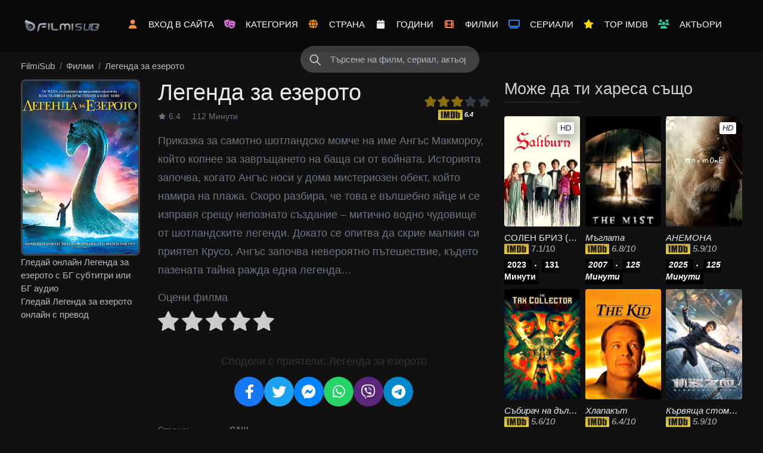

--- FILE ---
content_type: text/html; charset=UTF-8
request_url: https://filmisub.cc/%D0%BB%D0%B5%D0%B3%D0%B5%D0%BD%D0%B4%D0%B0-%D0%B7%D0%B0-%D0%B5%D0%B7%D0%B5%D1%80%D0%BE%D1%82%D0%BE/
body_size: 21106
content:
<!doctype html><html lang="bg-BG"><head><meta charset="UTF-8" /><meta name="viewport" content="width=device-width, initial-scale=1.0, maximum-scale=5.0"><script src="/cdn-cgi/scripts/7d0fa10a/cloudflare-static/rocket-loader.min.js" data-cf-settings="20756ecb8eaac04bf97e4396-|49"></script><link rel="preload" href="https://filmisub.cc/wp-content/themes/fmovie/css/all.min.css" as="style" onload="this.onload=null;this.rel='stylesheet'"><script src="/cdn-cgi/scripts/7d0fa10a/cloudflare-static/rocket-loader.min.js" data-cf-settings="20756ecb8eaac04bf97e4396-|49"></script><link rel="preload" href="https://filmisub.cc/wp-content/themes/fmovie/css/swiper.min.css" as="style" onload="this.onload=null;this.rel='stylesheet'"><script src="/cdn-cgi/scripts/7d0fa10a/cloudflare-static/rocket-loader.min.js" data-cf-settings="20756ecb8eaac04bf97e4396-|49"></script><link rel="preload" href="https://filmisub.cc/wp-content/themes/fmovie/css/tooltipster.bundle.min.css" as="style" onload="this.onload=null;this.rel='stylesheet'"><noscript> <link rel="stylesheet" href="https://filmisub.cc/wp-content/themes/fmovie/css/all.min.css"> <link rel="stylesheet" href="https://filmisub.cc/wp-content/themes/fmovie/css/swiper.min.css"> <link rel="stylesheet" href="https://filmisub.cc/wp-content/themes/fmovie/css/tooltipster.bundle.min.css"></noscript><link rel="preload" href="https://filmisub.cc/wp-includes/js/jquery/jquery.min.js" as="script"><meta name='robots' content='index, follow, max-image-preview:large, max-snippet:-1, max-video-preview:-1' /><link rel="preload" href="https://filmisub.cc/wp-content/plugins/rate-my-post/public/css/fonts/ratemypost.ttf" type="font/ttf" as="font" crossorigin="anonymous"> <script src="/cdn-cgi/scripts/7d0fa10a/cloudflare-static/rocket-loader.min.js" data-cf-settings="20756ecb8eaac04bf97e4396-|49"></script><link rel="preload" href="https://fonts.googleapis.com/css2?family=Oswald:wght@400;500;600;700&display=swap" as="style" onload="this.onload=null;this.rel='stylesheet'"> <script src="/cdn-cgi/scripts/7d0fa10a/cloudflare-static/rocket-loader.min.js" data-cf-settings="20756ecb8eaac04bf97e4396-|49"></script><link rel="preload" href="https://fonts.googleapis.com/css2?family=Poppins:wght@400;500;600;700&display=swap" as="style" onload="this.onload=null;this.rel='stylesheet'"><link rel="preload" href="https://cdn.jsdelivr.net/npm/@fortawesome/fontawesome-free@5.15.4/webfonts/fa-solid-900.woff2" as="font" type="font/woff2" crossorigin="anonymous"> <script src="/cdn-cgi/scripts/7d0fa10a/cloudflare-static/rocket-loader.min.js" data-cf-settings="20756ecb8eaac04bf97e4396-|49"></script><link rel="preload" href="https://cdn.jsdelivr.net/npm/@fortawesome/fontawesome-free@5.15.4/css/all.min.css" as="style" onload="this.onload=null;this.rel='stylesheet'"> <script src="/cdn-cgi/scripts/7d0fa10a/cloudflare-static/rocket-loader.min.js" data-cf-settings="20756ecb8eaac04bf97e4396-|49"></script><link rel="preload" href="https://cdn.jsdelivr.net/npm/swiper@5.4.5/css/swiper.min.css" as="style" onload="this.onload=null;this.rel='stylesheet'"> <script src="/cdn-cgi/scripts/7d0fa10a/cloudflare-static/rocket-loader.min.js" data-cf-settings="20756ecb8eaac04bf97e4396-|49"></script><link rel="preload" href="https://cdn.jsdelivr.net/npm/tooltipster@4.2.8/dist/css/tooltipster.bundle.min.css" as="style" onload="this.onload=null;this.rel='stylesheet'"> <script src="/cdn-cgi/scripts/7d0fa10a/cloudflare-static/rocket-loader.min.js" data-cf-settings="20756ecb8eaac04bf97e4396-|49"></script><link rel="preload" href="https://filmisub.cc/wp-content/plugins/rate-my-post/public/css/rate-my-post.min.css?ver=4.4.3" as="style" onload="this.onload=null;this.rel='stylesheet'"> <script src="/cdn-cgi/scripts/7d0fa10a/cloudflare-static/rocket-loader.min.js" data-cf-settings="20756ecb8eaac04bf97e4396-|49"></script><link rel="preload" href="https://filmisub.cc/wp-content/plugins/hide-admin-bar-based-on-user-roles/public/css/hide-admin-bar-based-on-user-roles-public.css?ver=6.0.4" as="style" onload="this.onload=null;this.rel='stylesheet'"> <script src="/cdn-cgi/scripts/7d0fa10a/cloudflare-static/rocket-loader.min.js" data-cf-settings="20756ecb8eaac04bf97e4396-|49"></script><link rel="preload" href="https://filmisub.cc/wp-content/themes/fmovie/style.css?ver=4.0.23" as="style" onload="this.onload=null;this.rel='stylesheet'"> <title>Легенда за езерото филм онлайн</title><meta name="description" content="Гледай Легенда за езерото онлайн с превод на български. Filmisub филми онлайн с бг субтитри и бг аудио." /><link rel="canonical" href="https://filmisub.cc/легенда-за-езерото/" /><meta property="og:locale" content="bg_BG" /><meta property="og:type" content="article" /><meta property="og:title" content="Гледай Легенда за езерото филм онлайн" /><meta property="og:description" content="Гледай Легенда за езерото онлайн с превод на български. Filmisub филми онлайн с бг субтитри и бг аудио." /><meta property="og:url" content="https://filmisub.cc/легенда-за-езерото/" /><meta property="og:site_name" content="FilmiSub.cc" /><meta property="article:published_time" content="2023-04-17T16:33:59+00:00" /><meta property="og:image" content="https://image.tmdb.org/t/p/w600_and_h900_bestv2/uxu47Hj0tWX1V5Tt4gqldJLZkt7.jpg" /><meta name="author" content="filmi" /><meta name="twitter:card" content="summary_large_image" /><meta name="twitter:image" content="https://image.tmdb.org/t/p/w600_and_h900_bestv2/uxu47Hj0tWX1V5Tt4gqldJLZkt7.jpg" /><meta name="twitter:label1" content="Written by" /><meta name="twitter:data1" content="filmi" /><link rel="dns-prefetch" href="//www.googletagmanager.com"><link rel="dns-prefetch" href="//www.gstatic.com"><link rel="dns-prefetch" href="//fonts.gstatic.com"><link rel="dns-prefetch" href="//fonts.googleapis.com"><link rel="dns-prefetch" href="//cdn.jsdelivr.net"><link rel="dns-prefetch" href="//image.tmdb.org"><link rel="preconnect" href="//fonts.googleapis.com" crossorigin><link rel="preconnect" href="//fonts.gstatic.com" crossorigin><link rel="preconnect" href="//www.googletagmanager.com" crossorigin><style id='wp-img-auto-sizes-contain-inline-css'>img:is([sizes=auto i],[sizes^="auto," i]){contain-intrinsic-size:3000px 1500px}</style><link rel='stylesheet' id='rate-my-post-css' href='https://filmisub.cc/wp-content/plugins/rate-my-post/public/css/rate-my-post.min.css?ver=4.4.4' media='all' /><style id='rate-my-post-inline-css'>.rmp-widgets-container.rmp-wp-plugin.rmp-main-container{text-align:left}.rmp-widgets-container.rmp-wp-plugin.rmp-main-container{text-align:left}</style><link rel='stylesheet' id='style-css' href='https://filmisub.cc/wp-content/themes/fmovie/style.css?ver=4.0.23' media='all' /><link rel="icon" href="https://filmisub.cc/wp-content/uploads/2023/04/cropped-f-icon-32x32.webp" sizes="32x32" /><link rel="icon" href="https://filmisub.cc/wp-content/uploads/2023/04/cropped-f-icon-192x192.webp" sizes="192x192" /><link rel="apple-touch-icon" href="https://filmisub.cc/wp-content/uploads/2023/04/cropped-f-icon-180x180.webp" /><meta name="msapplication-TileImage" content="https://filmisub.cc/wp-content/uploads/2023/04/cropped-f-icon-270x270.webp" /><style>:root{--primary:#2e7bcf !important}</style><style id='global-styles-inline-css'>:root{--wp--preset--aspect-ratio--square:1;--wp--preset--aspect-ratio--4-3:4/3;--wp--preset--aspect-ratio--3-4:3/4;--wp--preset--aspect-ratio--3-2:3/2;--wp--preset--aspect-ratio--2-3:2/3;--wp--preset--aspect-ratio--16-9:16/9;--wp--preset--aspect-ratio--9-16:9/16;--wp--preset--color--black:#000000;--wp--preset--color--cyan-bluish-gray:#abb8c3;--wp--preset--color--white:#ffffff;--wp--preset--color--pale-pink:#f78da7;--wp--preset--color--vivid-red:#cf2e2e;--wp--preset--color--luminous-vivid-orange:#ff6900;--wp--preset--color--luminous-vivid-amber:#fcb900;--wp--preset--color--light-green-cyan:#7bdcb5;--wp--preset--color--vivid-green-cyan:#00d084;--wp--preset--color--pale-cyan-blue:#8ed1fc;--wp--preset--color--vivid-cyan-blue:#0693e3;--wp--preset--color--vivid-purple:#9b51e0;--wp--preset--gradient--vivid-cyan-blue-to-vivid-purple:linear-gradient(135deg,rgb(6,147,227) 0%,rgb(155,81,224) 100%);--wp--preset--gradient--light-green-cyan-to-vivid-green-cyan:linear-gradient(135deg,rgb(122,220,180) 0%,rgb(0,208,130) 100%);--wp--preset--gradient--luminous-vivid-amber-to-luminous-vivid-orange:linear-gradient(135deg,rgb(252,185,0) 0%,rgb(255,105,0) 100%);--wp--preset--gradient--luminous-vivid-orange-to-vivid-red:linear-gradient(135deg,rgb(255,105,0) 0%,rgb(207,46,46) 100%);--wp--preset--gradient--very-light-gray-to-cyan-bluish-gray:linear-gradient(135deg,rgb(238,238,238) 0%,rgb(169,184,195) 100%);--wp--preset--gradient--cool-to-warm-spectrum:linear-gradient(135deg,rgb(74,234,220) 0%,rgb(151,120,209) 20%,rgb(207,42,186) 40%,rgb(238,44,130) 60%,rgb(251,105,98) 80%,rgb(254,248,76) 100%);--wp--preset--gradient--blush-light-purple:linear-gradient(135deg,rgb(255,206,236) 0%,rgb(152,150,240) 100%);--wp--preset--gradient--blush-bordeaux:linear-gradient(135deg,rgb(254,205,165) 0%,rgb(254,45,45) 50%,rgb(107,0,62) 100%);--wp--preset--gradient--luminous-dusk:linear-gradient(135deg,rgb(255,203,112) 0%,rgb(199,81,192) 50%,rgb(65,88,208) 100%);--wp--preset--gradient--pale-ocean:linear-gradient(135deg,rgb(255,245,203) 0%,rgb(182,227,212) 50%,rgb(51,167,181) 100%);--wp--preset--gradient--electric-grass:linear-gradient(135deg,rgb(202,248,128) 0%,rgb(113,206,126) 100%);--wp--preset--gradient--midnight:linear-gradient(135deg,rgb(2,3,129) 0%,rgb(40,116,252) 100%);--wp--preset--font-size--small:13px;--wp--preset--font-size--medium:20px;--wp--preset--font-size--large:36px;--wp--preset--font-size--x-large:42px;--wp--preset--spacing--20:0.44rem;--wp--preset--spacing--30:0.67rem;--wp--preset--spacing--40:1rem;--wp--preset--spacing--50:1.5rem;--wp--preset--spacing--60:2.25rem;--wp--preset--spacing--70:3.38rem;--wp--preset--spacing--80:5.06rem;--wp--preset--shadow--natural:6px 6px 9px rgba(0,0,0,0.2);--wp--preset--shadow--deep:12px 12px 50px rgba(0,0,0,0.4);--wp--preset--shadow--sharp:6px 6px 0px rgba(0,0,0,0.2);--wp--preset--shadow--outlined:6px 6px 0px -3px rgb(255,255,255),6px 6px rgb(0,0,0);--wp--preset--shadow--crisp:6px 6px 0px rgb(0,0,0)}:where(.is-layout-flex){gap:0.5em}:where(.is-layout-grid){gap:0.5em}body .is-layout-flex{display:flex}.is-layout-flex{flex-wrap:wrap;align-items:center}.is-layout-flex >:is(*,div){margin:0}body .is-layout-grid{display:grid}.is-layout-grid >:is(*,div){margin:0}:where(.wp-block-columns.is-layout-flex){gap:2em}:where(.wp-block-columns.is-layout-grid){gap:2em}:where(.wp-block-post-template.is-layout-flex){gap:1.25em}:where(.wp-block-post-template.is-layout-grid){gap:1.25em}.has-black-color{color:var(--wp--preset--color--black) !important}.has-cyan-bluish-gray-color{color:var(--wp--preset--color--cyan-bluish-gray) !important}.has-white-color{color:var(--wp--preset--color--white) !important}.has-pale-pink-color{color:var(--wp--preset--color--pale-pink) !important}.has-vivid-red-color{color:var(--wp--preset--color--vivid-red) !important}.has-luminous-vivid-orange-color{color:var(--wp--preset--color--luminous-vivid-orange) !important}.has-luminous-vivid-amber-color{color:var(--wp--preset--color--luminous-vivid-amber) !important}.has-light-green-cyan-color{color:var(--wp--preset--color--light-green-cyan) !important}.has-vivid-green-cyan-color{color:var(--wp--preset--color--vivid-green-cyan) !important}.has-pale-cyan-blue-color{color:var(--wp--preset--color--pale-cyan-blue) !important}.has-vivid-cyan-blue-color{color:var(--wp--preset--color--vivid-cyan-blue) !important}.has-vivid-purple-color{color:var(--wp--preset--color--vivid-purple) !important}.has-black-background-color{background-color:var(--wp--preset--color--black) !important}.has-cyan-bluish-gray-background-color{background-color:var(--wp--preset--color--cyan-bluish-gray) !important}.has-white-background-color{background-color:var(--wp--preset--color--white) !important}.has-pale-pink-background-color{background-color:var(--wp--preset--color--pale-pink) !important}.has-vivid-red-background-color{background-color:var(--wp--preset--color--vivid-red) !important}.has-luminous-vivid-orange-background-color{background-color:var(--wp--preset--color--luminous-vivid-orange) !important}.has-luminous-vivid-amber-background-color{background-color:var(--wp--preset--color--luminous-vivid-amber) !important}.has-light-green-cyan-background-color{background-color:var(--wp--preset--color--light-green-cyan) !important}.has-vivid-green-cyan-background-color{background-color:var(--wp--preset--color--vivid-green-cyan) !important}.has-pale-cyan-blue-background-color{background-color:var(--wp--preset--color--pale-cyan-blue) !important}.has-vivid-cyan-blue-background-color{background-color:var(--wp--preset--color--vivid-cyan-blue) !important}.has-vivid-purple-background-color{background-color:var(--wp--preset--color--vivid-purple) !important}.has-black-border-color{border-color:var(--wp--preset--color--black) !important}.has-cyan-bluish-gray-border-color{border-color:var(--wp--preset--color--cyan-bluish-gray) !important}.has-white-border-color{border-color:var(--wp--preset--color--white) !important}.has-pale-pink-border-color{border-color:var(--wp--preset--color--pale-pink) !important}.has-vivid-red-border-color{border-color:var(--wp--preset--color--vivid-red) !important}.has-luminous-vivid-orange-border-color{border-color:var(--wp--preset--color--luminous-vivid-orange) !important}.has-luminous-vivid-amber-border-color{border-color:var(--wp--preset--color--luminous-vivid-amber) !important}.has-light-green-cyan-border-color{border-color:var(--wp--preset--color--light-green-cyan) !important}.has-vivid-green-cyan-border-color{border-color:var(--wp--preset--color--vivid-green-cyan) !important}.has-pale-cyan-blue-border-color{border-color:var(--wp--preset--color--pale-cyan-blue) !important}.has-vivid-cyan-blue-border-color{border-color:var(--wp--preset--color--vivid-cyan-blue) !important}.has-vivid-purple-border-color{border-color:var(--wp--preset--color--vivid-purple) !important}.has-vivid-cyan-blue-to-vivid-purple-gradient-background{background:var(--wp--preset--gradient--vivid-cyan-blue-to-vivid-purple) !important}.has-light-green-cyan-to-vivid-green-cyan-gradient-background{background:var(--wp--preset--gradient--light-green-cyan-to-vivid-green-cyan) !important}.has-luminous-vivid-amber-to-luminous-vivid-orange-gradient-background{background:var(--wp--preset--gradient--luminous-vivid-amber-to-luminous-vivid-orange) !important}.has-luminous-vivid-orange-to-vivid-red-gradient-background{background:var(--wp--preset--gradient--luminous-vivid-orange-to-vivid-red) !important}.has-very-light-gray-to-cyan-bluish-gray-gradient-background{background:var(--wp--preset--gradient--very-light-gray-to-cyan-bluish-gray) !important}.has-cool-to-warm-spectrum-gradient-background{background:var(--wp--preset--gradient--cool-to-warm-spectrum) !important}.has-blush-light-purple-gradient-background{background:var(--wp--preset--gradient--blush-light-purple) !important}.has-blush-bordeaux-gradient-background{background:var(--wp--preset--gradient--blush-bordeaux) !important}.has-luminous-dusk-gradient-background{background:var(--wp--preset--gradient--luminous-dusk) !important}.has-pale-ocean-gradient-background{background:var(--wp--preset--gradient--pale-ocean) !important}.has-electric-grass-gradient-background{background:var(--wp--preset--gradient--electric-grass) !important}.has-midnight-gradient-background{background:var(--wp--preset--gradient--midnight) !important}.has-small-font-size{font-size:var(--wp--preset--font-size--small) !important}.has-medium-font-size{font-size:var(--wp--preset--font-size--medium) !important}.has-large-font-size{font-size:var(--wp--preset--font-size--large) !important}.has-x-large-font-size{font-size:var(--wp--preset--font-size--x-large) !important}</style></head><body class="wp-singular post-template-default single single-post postid-701 single-format-standard wp-custom-logo wp-embed-responsive wp-theme-fmovie"><header id="masthead" class="post-template-default single wp-custom-logo"><div class="container"> <div id="menu-toggler"> <i class="fa fa-list-ul"></i> </div> <div id="mobile-search-icon"> <i class="fa fa-search"></i> </div> <div class="mobile-logo-container"> <a href="https://filmisub.cc/" class="navbar-brand" rel="home"><img width="283" height="85" src="https://filmisub.cc/wp-content/uploads/2025/10/logo-filmisub.webp" class="custom-logo" alt="FilmiSub.cc" decoding="async" /></a> </div><style>@media (max-width:768px){.mobile-logo-container{display:flex;justify-content:center;align-items:center;width:100%}.mobile-logo-container img,.mobile-logo-container h1,.mobile-logo-container p{margin:0 auto;text-align:center}}@media (min-width:769px){.mobile-logo-container{display:block}}</style><style>#menu a{color:#ffffff !important;text-transform:uppercase}#menu a:hover{color:#ffffff !important}#menu i.fa-film{color:#ff7f50}#menu i.fa-tv{color:#1e90ff}#menu i.fa-users{color:#20c997}#menu i.fa-star{color:#ffd700}#menu i.fa-globe{color:#ff8c00}#menu i.fa-theater-masks{color:#da70d6}#menu i.fa-user{color:#ff8c42}#menu i:hover{opacity:0.8;transition:opacity 0.5s ease}#menu li ul{display:none;position:absolute;top:100%;left:0;background:#111;border-radius:8px;padding:10px 0;min-width:220px;z-index:9999}</style><ul id="menu"> <li> <i class="fa fa-user"></i> <a href="https://filmisub.cc/vlez" rel="home">Вход в сайта</a> </li> <li> <i class="fa fa-theater-masks"></i> <a href="https://filmisub.cc/kategorii/"> Категория <i class="fa fa-plus clicky"></i> </a> <ul class="genre"> <li class="cat-item cat-item-23"><a href="https://filmisub.cc/category/%d0%b0%d0%bd%d0%b8%d0%bc%d0%b0%d1%86%d0%b8%d1%8f/">Анимация</a></li><li class="cat-item cat-item-15969"><a href="https://filmisub.cc/category/bg-audio/">БГ Аудио</a></li><li class="cat-item cat-item-33"><a href="https://filmisub.cc/category/%d0%b2%d0%be%d0%b5%d0%bd%d0%b5%d0%bd/">Военен</a></li><li class="cat-item cat-item-20851"><a href="https://filmisub.cc/category/voenen-i-politicheski/">Военен и политически</a></li><li class="cat-item cat-item-13128"><a href="https://filmisub.cc/category/%d0%b4%d0%b5%d1%82%d1%81%d0%ba%d0%b8/">Детски</a></li><li class="cat-item cat-item-1067"><a href="https://filmisub.cc/category/%d0%b4%d0%be%d0%ba%d1%83%d0%bc%d0%b5%d0%bd%d1%82%d0%b0%d0%bb%d0%b5%d0%bd/">Документален</a></li><li class="cat-item cat-item-25"><a href="https://filmisub.cc/category/%d0%b4%d1%80%d0%b0%d0%bc%d0%b0/">Драма</a></li><li class="cat-item cat-item-27"><a href="https://filmisub.cc/category/%d0%b5%d0%ba%d1%88%d1%8a%d0%bd/">Екшън</a></li><li class="cat-item cat-item-13053"><a href="https://filmisub.cc/category/%d0%b5%d0%ba%d1%88%d1%8a%d0%bd-%d0%b8-%d0%bf%d1%80%d0%b8%d0%ba%d0%bb%d1%8e%d1%87%d0%b5%d0%bd%d0%b8%d0%b5/">Екшън и приключение</a></li><li class="cat-item cat-item-24207"><a href="https://filmisub.cc/category/erotichen/">Еротичен</a></li><li class="cat-item cat-item-32"><a href="https://filmisub.cc/category/%d0%b8%d1%81%d1%82%d0%be%d1%80%d0%b8%d1%87%d0%b5%d1%81%d0%ba%d0%b8/">Исторически</a></li><li class="cat-item cat-item-26"><a href="https://filmisub.cc/category/%d0%ba%d1%80%d0%b8%d0%bc%d0%b8%d0%bd%d0%b0%d0%bb%d0%b5%d0%bd/">Криминален</a></li><li class="cat-item cat-item-31"><a href="https://filmisub.cc/category/%d0%bc%d0%b8%d1%81%d1%82%d0%b5%d1%80%d0%b8%d1%8f/">Мистерия</a></li><li class="cat-item cat-item-601"><a href="https://filmisub.cc/category/%d0%bc%d1%83%d0%b7%d0%b8%d0%ba%d0%b0/">Музика</a></li><li class="cat-item cat-item-514"><a href="https://filmisub.cc/category/%d0%bd%d0%b0%d1%83%d1%87%d0%bd%d0%b0-%d1%84%d0%b0%d0%bd%d1%82%d0%b0%d1%81%d1%82%d0%b8%d0%ba%d0%b0/">Научна-фантастика</a></li><li class="cat-item cat-item-20697"><a href="https://filmisub.cc/category/nauchna-fantastika-i-fentazi/">Научна-фантастика и фентъзи</a></li><li class="cat-item cat-item-22701"><a href="https://filmisub.cc/category/novini/">Новини</a></li><li class="cat-item cat-item-16190"><a href="https://filmisub.cc/category/po-dejstvitelen-sluchaj/">По действителен случай</a></li><li class="cat-item cat-item-21"><a href="https://filmisub.cc/category/%d0%bf%d1%80%d0%b8%d0%ba%d0%bb%d1%8e%d1%87%d0%b5%d0%bd%d0%b8%d0%b5/">Приключение</a></li><li class="cat-item cat-item-13050"><a href="https://filmisub.cc/category/%d1%80%d0%b8%d0%b0%d0%bb%d0%b8%d1%82%d0%b8/">Риалити</a></li><li class="cat-item cat-item-30"><a href="https://filmisub.cc/category/%d1%80%d0%be%d0%bc%d0%b0%d0%bd%d1%81/">Романс</a></li><li class="cat-item cat-item-20308"><a href="https://filmisub.cc/category/ruski/">Руски</a></li><li class="cat-item cat-item-22"><a href="https://filmisub.cc/category/%d1%81%d0%b5%d0%bc%d0%b5%d0%b5%d0%bd/">Семеен</a></li><li class="cat-item cat-item-19979"><a href="https://filmisub.cc/category/televizionen-film/">Телевизионен филм</a></li><li class="cat-item cat-item-29"><a href="https://filmisub.cc/category/%d1%82%d1%80%d0%b8%d0%bb%d1%8a%d1%80/">Трилър</a></li><li class="cat-item cat-item-515"><a href="https://filmisub.cc/category/%d1%83%d0%b5%d1%81%d1%82%d1%8a%d1%80%d0%bd/">Уестърн</a></li><li class="cat-item cat-item-24"><a href="https://filmisub.cc/category/%d1%83%d0%b6%d0%b0%d1%81/">Ужас</a></li><li class="cat-item cat-item-28"><a href="https://filmisub.cc/category/%d1%84%d0%b5%d0%bd%d1%82%d1%8a%d0%b7%d0%b8/">Фентъзи</a></li> </ul> </li> <li> <i class="fa fa-globe"></i> <a href="https://filmisub.cc/gledaj-filmi-po-darzhavi/"> Страна <i class="fa fa-plus clicky2"></i> </a> <ul class="country"> <li class="tax-item tax-item-474"><a href="https://filmisub.cc/country/japan/" title="Япония">Япония</a> </li> <li class="tax-item tax-item-797"><a href="https://filmisub.cc/country/south-korea/" title="Южна Корея">Южна Корея</a> </li> <li class="tax-item tax-item-2119"><a href="https://filmisub.cc/country/south-africa/" title="Южна Африка">Южна Африка</a> </li> <li class="tax-item tax-item-10882"><a href="https://filmisub.cc/country/sweden/" title="Швеция">Швеция</a> </li> <li class="tax-item tax-item-5138"><a href="https://filmisub.cc/country/switzerland/" title="Швейцария">Швейцария</a> </li> <li class="tax-item tax-item-9091"><a href="https://filmisub.cc/country/chile/" title="Чили">Чили</a> </li> <li class="tax-item tax-item-227"><a href="https://filmisub.cc/country/czech-republic/" title="Чехия">Чехия</a> </li> <li class="tax-item tax-item-11851"><a href="https://filmisub.cc/country/croatia/" title="Хърватска">Хърватска</a> </li> <li class="tax-item tax-item-587"><a href="https://filmisub.cc/country/hong-kong/" title="Хонг Конг">Хонг Конг</a> </li> <li class="tax-item tax-item-209"><a href="https://filmisub.cc/country/france/" title="Франция">Франция</a> </li> <li class="tax-item tax-item-8106"><a href="https://filmisub.cc/country/finland/" title="Финландия">Финландия</a> </li> <li class="tax-item tax-item-8632"><a href="https://filmisub.cc/country/philippines/" title="Филипини">Филипини</a> </li> <li class="tax-item tax-item-8528"><a href="https://filmisub.cc/country/hungary/" title="Унгария">Унгария</a> </li> <li class="tax-item tax-item-12280"><a href="https://filmisub.cc/country/ukraine/" title="Украйна">Украйна</a> </li> <li class="tax-item tax-item-6774"><a href="https://filmisub.cc/country/turkey/" title="Турция">Турция</a> </li> <li class="tax-item tax-item-1604"><a href="https://filmisub.cc/country/thailand/" title="Тайланд">Тайланд</a> </li> <li class="tax-item tax-item-12109"><a href="https://filmisub.cc/country/taiwan/" title="Тайван">Тайван</a> </li> <li class="tax-item tax-item-7002"><a href="https://filmisub.cc/country/serbia/" title="Сърбия">Сърбия</a> </li> <li class="tax-item tax-item-15003"><a href="https://filmisub.cc/country/slovakia/" title="Словакия">Словакия</a> </li> <li class="tax-item tax-item-19"><a href="https://filmisub.cc/country/usa/" title="САЩ">САЩ</a> </li> <li class="tax-item tax-item-9898"><a href="https://filmisub.cc/country/russia/" title="Русия">Русия</a> </li> <li class="tax-item tax-item-4549"><a href="https://filmisub.cc/country/romania/" title="Румъния">Румъния</a> </li> <li class="tax-item tax-item-12555"><a href="https://filmisub.cc/country/portugal/" title="Португалия">Португалия</a> </li> <li class="tax-item tax-item-11451"><a href="https://filmisub.cc/country/poland/" title="Полша">Полша</a> </li> <li class="tax-item tax-item-12057"><a href="https://filmisub.cc/country/peru/" title="Перу">Перу</a> </li> <li class="tax-item tax-item-7031"><a href="https://filmisub.cc/country/united-arab-emirates/" title="Обединени Арабски Емирства">Обединени Арабски Емирства</a> </li> <li class="tax-item tax-item-8097"><a href="https://filmisub.cc/country/norway/" title="Норвегия">Норвегия</a> </li> <li class="tax-item tax-item-1440"><a href="https://filmisub.cc/country/new-zealand/" title="Нова Зеландия">Нова Зеландия</a> </li> <li class="tax-item tax-item-6473"><a href="https://filmisub.cc/country/netherlands/" title="Нидерландия">Нидерландия</a> </li> <li class="tax-item tax-item-496"><a href="https://filmisub.cc/country/mexico/" title="Мексико">Мексико</a> </li> <li class="tax-item tax-item-15096"><a href="https://filmisub.cc/country/morocco/" title="Мароко">Мароко</a> </li> <li class="tax-item tax-item-9438"><a href="https://filmisub.cc/country/malta/" title="Малта">Малта</a> </li> <li class="tax-item tax-item-840"><a href="https://filmisub.cc/country/luxembourg/" title="Люксембург">Люксембург</a> </li> <li class="tax-item tax-item-10035"><a href="https://filmisub.cc/country/colombia/" title="Колумбия">Колумбия</a> </li> <li class="tax-item tax-item-2910"><a href="https://filmisub.cc/country/china/" title="Китай">Китай</a> </li> <li class="tax-item tax-item-232"><a href="https://filmisub.cc/country/canada/" title="Канада">Канада</a> </li> <li class="tax-item tax-item-189"><a href="https://filmisub.cc/country/italy/" title="Италия">Италия</a> </li> <li class="tax-item tax-item-1704"><a href="https://filmisub.cc/country/spain/" title="Испания">Испания</a> </li> <li class="tax-item tax-item-5791"><a href="https://filmisub.cc/country/iceland/" title="Исландия">Исландия</a> </li> <li class="tax-item tax-item-2854"><a href="https://filmisub.cc/country/ireland/" title="Ирландия">Ирландия</a> </li> <li class="tax-item tax-item-8863"><a href="https://filmisub.cc/country/indonesia/" title="Индонезия">Индонезия</a> </li> <li class="tax-item tax-item-1973"><a href="https://filmisub.cc/country/india/" title="Индия">Индия</a> </li> <li class="tax-item tax-item-13407"><a href="https://filmisub.cc/country/israel/" title="Израел">Израел</a> </li> <li class="tax-item tax-item-13108"><a href="https://filmisub.cc/country/egypt/" title="Египет">Египет</a> </li> <li class="tax-item tax-item-6735"><a href="https://filmisub.cc/country/denmark/" title="Дания">Дания</a> </li> <li class="tax-item tax-item-13316"><a href="https://filmisub.cc/country/greece/" title="Гърция">Гърция</a> </li> <li class="tax-item tax-item-222"><a href="https://filmisub.cc/country/germany/" title="Германия">Германия</a> </li> <li class="tax-item tax-item-5315"><a href="https://filmisub.cc/country/bulgaria/" title="България">България</a> </li> <li class="tax-item tax-item-2392"><a href="https://filmisub.cc/country/brazil/" title="Бразилия">Бразилия</a> </li> <li class="tax-item tax-item-4679"><a href="https://filmisub.cc/country/belgium/" title="Белгия">Белгия</a> </li> <li class="tax-item tax-item-4714"><a href="https://filmisub.cc/country/bahamas/" title="Бахамите">Бахамите</a> </li> <li class="tax-item tax-item-818"><a href="https://filmisub.cc/country/argentina/" title="Аржентина">Аржентина</a> </li> <li class="tax-item tax-item-220"><a href="https://filmisub.cc/country/uk/" title="Англия">Англия</a> </li> <li class="tax-item tax-item-1987"><a href="https://filmisub.cc/country/austria/" title="Австрия">Австрия</a> </li> <li class="tax-item tax-item-1617"><a href="https://filmisub.cc/country/australia/" title="Австралия">Австралия</a> </li> <li class="tax-item tax-item-23362"><a href="https://filmisub.cc/country/vietnam/" title="Vietnam">Vietnam</a> </li> <li class="tax-item tax-item-23041"><a href="https://filmisub.cc/country/venezuela/" title="Venezuela">Venezuela</a> </li> <li class="tax-item tax-item-21968"><a href="https://filmisub.cc/country/uzbekistan/" title="Uzbekistan">Uzbekistan</a> </li> <li class="tax-item tax-item-21095"><a href="https://filmisub.cc/country/united-states/" title="United States">United States</a> </li> <li class="tax-item tax-item-21081"><a href="https://filmisub.cc/country/united-kingdom/" title="United Kingdom">United Kingdom</a> </li> <li class="tax-item tax-item-27226"><a href="https://filmisub.cc/country/slovenia/" title="Slovenia">Slovenia</a> </li> <li class="tax-item tax-item-24318"><a href="https://filmisub.cc/country/qatar/" title="Qatar">Qatar</a> </li> <li class="tax-item tax-item-25965"><a href="https://filmisub.cc/country/nigeria/" title="Nigeria">Nigeria</a> </li> <li class="tax-item tax-item-25685"><a href="https://filmisub.cc/country/montenegro/" title="Montenegro">Montenegro</a> </li> <li class="tax-item tax-item-26350"><a href="https://filmisub.cc/country/lebanon/" title="Lebanon">Lebanon</a> </li> <li class="tax-item tax-item-21628"><a href="https://filmisub.cc/country/latvia/" title="Latvia">Latvia</a> </li> <li class="tax-item tax-item-20543"><a href="https://filmisub.cc/country/kazakhstan/" title="Kazakhstan">Kazakhstan</a> </li> <li class="tax-item tax-item-21083"><a href="https://filmisub.cc/country/iran/" title="Iran">Iran</a> </li> <li class="tax-item tax-item-20386"><a href="https://filmisub.cc/country/estonia/" title="Estonia">Estonia</a> </li> <li class="tax-item tax-item-24439"><a href="https://filmisub.cc/country/dominican-republic/" title="Dominican Republic">Dominican Republic</a> </li> <li class="tax-item tax-item-25768"><a href="https://filmisub.cc/country/cyprus/" title="Cyprus">Cyprus</a> </li> <li class="tax-item tax-item-22688"><a href="https://filmisub.cc/country/cambodia/" title="Cambodia">Cambodia</a> </li> <li class="tax-item tax-item-20834"><a href="https://filmisub.cc/country/botswana/" title="Botswana">Botswana</a> </li> <li class="tax-item tax-item-21698"><a href="https://filmisub.cc/country/bosnia-and-herzegovina/" title="Bosnia and Herzegovina">Bosnia and Herzegovina</a> </li> <li class="tax-item tax-item-24437"><a href="https://filmisub.cc/country/belarus/" title="Belarus">Belarus</a> </li> <li class="tax-item tax-item-22025"><a href="https://filmisub.cc/country/algeria/" title="Algeria">Algeria</a> </li> </ul> </li> <li> <i class="fa fa-calendar"></i> <a href="https://filmisub.cc/po-godini/"> Години <i class="fa fa-plus clicky3"></i> </a> <ul class="years"> <li> <a href="https://filmisub.cc/years/2026/"> 2026 </a> </li> <li> <a href="https://filmisub.cc/years/2025/"> 2025 </a> </li> <li> <a href="https://filmisub.cc/years/2024/"> 2024 </a> </li> <li> <a href="https://filmisub.cc/years/2023/"> 2023 </a> </li> <li> <a href="https://filmisub.cc/years/2022/"> 2022 </a> </li> <li> <a href="https://filmisub.cc/years/2021/"> 2021 </a> </li> <li> <a href="https://filmisub.cc/years/2020/"> 2020 </a> </li> <li> <a href="https://filmisub.cc/years/2019/"> 2019 </a> </li> <li> <a href="https://filmisub.cc/years/2018/"> 2018 </a> </li> <li> <a href="https://filmisub.cc/years/2017/"> 2017 </a> </li> <li> <a href="https://filmisub.cc/years/2016/"> 2016 </a> </li> <li> <a href="https://filmisub.cc/years/2015/"> 2015 </a> </li> <li> <a href="https://filmisub.cc/years/2014/"> 2014 </a> </li> <li> <a href="https://filmisub.cc/years/2013/"> 2013 </a> </li> <li> <a href="https://filmisub.cc/years/2012/"> 2012 </a> </li> <li> <a href="https://filmisub.cc/years/2011/"> 2011 </a> </li> <li> <a href="https://filmisub.cc/years/2010/"> 2010 </a> </li> <li> <a href="https://filmisub.cc/years/2009/"> 2009 </a> </li> <li> <a href="https://filmisub.cc/years/2008/"> 2008 </a> </li> <li> <a href="https://filmisub.cc/years/2007/"> 2007 </a> </li> <li> <a href="https://filmisub.cc/years/2006/"> 2006 </a> </li> <li> <a href="https://filmisub.cc/years/2006-2/"> 2006 </a> </li> <li> <a href="https://filmisub.cc/years/2005/"> 2005 </a> </li> <li> <a href="https://filmisub.cc/years/2004/"> 2004 </a> </li> <li> <a href="https://filmisub.cc/years/2003/"> 2003 </a> </li> <li> <a href="https://filmisub.cc/years/2002/"> 2002 </a> </li> <li> <a href="https://filmisub.cc/years/2001/"> 2001 </a> </li> <li> <a href="https://filmisub.cc/years/2000/"> 2000 </a> </li> <li> <a href="https://filmisub.cc/years/1999/"> 1999 </a> </li> <li> <a href="https://filmisub.cc/years/1998/"> 1998 </a> </li> <li> <a href="https://filmisub.cc/years/1997/"> 1997 </a> </li> <li> <a href="https://filmisub.cc/years/1996/"> 1996 </a> </li> <li> <a href="https://filmisub.cc/years/1995/"> 1995 </a> </li> <li> <a href="https://filmisub.cc/years/1994/"> 1994 </a> </li> <li> <a href="https://filmisub.cc/years/1993/"> 1993 </a> </li> <li> <a href="https://filmisub.cc/years/1992/"> 1992 </a> </li> <li> <a href="https://filmisub.cc/years/1991/"> 1991 </a> </li> <li> <a href="https://filmisub.cc/years/1990/"> 1990 </a> </li> <li> <a href="https://filmisub.cc/years/1989/"> 1989 </a> </li> <li> <a href="https://filmisub.cc/years/1988/"> 1988 </a> </li> <li> <a href="https://filmisub.cc/years/1987/"> 1987 </a> </li> <li> <a href="https://filmisub.cc/years/1986/"> 1986 </a> </li> <li> <a href="https://filmisub.cc/years/1985/"> 1985 </a> </li> <li> <a href="https://filmisub.cc/years/1984/"> 1984 </a> </li> <li> <a href="https://filmisub.cc/years/1983/"> 1983 </a> </li> <li> <a href="https://filmisub.cc/years/1982/"> 1982 </a> </li> <li> <a href="https://filmisub.cc/years/1981/"> 1981 </a> </li> <li> <a href="https://filmisub.cc/years/1980/"> 1980 </a> </li> <li> <a href="https://filmisub.cc/years/1977/"> 1977 </a> </li> <li> <a href="https://filmisub.cc/years/1972/"> 1972 </a> </li> <li> <a href="https://filmisub.cc/years/1958/"> 1958 </a> </li> <li> <a href="https://filmisub.cc/years/1951/"> 1951 </a> </li> </ul> </li> <li> <i class="fa fa-film"></i> <a href="https://filmisub.cc/category/movies/">Филми</a> </li> <li> <i class="fa fa-tv"></i> <a href="https://filmisub.cc/category/tv-series/">Сериали</a> </li> <li> <i class="fa fa-star"></i> <a href="https://filmisub.cc/top-imdb">Top IMDB</a> </li> <li> <i class="fa fa-users"></i> <a href="https://filmisub.cc/aktori/"><i class="fa fa-users"></i> Актьори</a> </li> </ul> <div id="search-row" class="hidden-search"> <div id="search-toggler"><i class="fa fa-search"></i></div><form id="search" action="https://filmisub.cc/" method="get" autocomplete="off"><input type="text" name="s" placeholder="Търсене на филм, сериал, актьор..." autocomplete="off" required><button type="submit"><span class="sr-only">submit</span></button><div class="suggestions"></div></form> </div></div><style>#search-row{margin-top:5px !important;clear:both !important;display:flex !important;justify-content:center !important;align-items:center !important;width:100% !important}#search-row form{width:90% !important;max-width:300px !important}#search-row input[type="search"],#search-row input[type="search"].search-field{width:100% !important;padding:8px 12px !important;border-radius:5px !important;border:1px solid #ccc !important;font-size:16px !important;box-sizing:border-box !important}#mobile-search-icon{display:none;position:absolute;right:15px;top:15px;font-size:20px;color:#fff;cursor:pointer;z-index:1000}@media (max-width:768px){#mobile-search-icon{display:block}#menu-toggler{position:absolute;left:15px;top:15px;z-index:1000}header#masthead .container{position:relative;padding:40px 0 10px 0}#search-row{display:none !important;width:100%;padding:10px;background:#111}#search-row.active{display:flex !important}}</style><script type="20756ecb8eaac04bf97e4396-text/javascript">document.addEventListener('DOMContentLoaded', function() {const searchIcon = document.getElementById('mobile-search-icon');const searchRow = document.getElementById('search-row');if (searchIcon && searchRow) {searchIcon.addEventListener('click', function() {searchRow.classList.toggle('active');});}});</script></header><div id="body"><div class="nav"> <div class="container"> <ol class="breadcrumb" itemscope itemtype="http://schema.org/BreadcrumbList"> <li class="breadcrumb-item" itemprop="itemListElement" itemscope itemtype="http://schema.org/ListItem"> <a itemprop="item" href="https://filmisub.cc/" title="Гледай Филми онлайн"> <span itemprop="name">FilmiSub</span> </a> <meta itemprop="position" content="1" /> </li> <li class="breadcrumb-item" itemprop="itemListElement" itemscope itemtype="http://schema.org/ListItem"> <a itemprop="item" href="https://filmisub.cc/category/movies/" title="Филми"> <span itemprop="name">Филми</span> </a> <meta itemprop="position" content="2" /> </li> <li class="breadcrumb-item active text-truncate" itemprop="itemListElement" itemscope itemtype="http://schema.org/ListItem"> <a itemprop="item" href="https://filmisub.cc/%d0%bb%d0%b5%d0%b3%d0%b5%d0%bd%d0%b4%d0%b0-%d0%b7%d0%b0-%d0%b5%d0%b7%d0%b5%d1%80%d0%be%d1%82%d0%be/" title="Легенда за езерото"> <span itemprop="name">Легенда за езерото</span> </a> <meta itemprop="position" content="3" /> </li> </ol> </div></div><div id="watch"> <div class="container"> <div class="watch-extra"> <div class="bl-1"> <section id="post-701" class="info post-701 post type-post status-publish format-standard hentry"> <div class="poster"> <span><img class="lazyload" loading="lazy" src="[data-uri]" data-src="https://image.tmdb.org/t/p/w600_and_h900_bestv2/uxu47Hj0tWX1V5Tt4gqldJLZkt7.jpg" alt="Легенда за езерото"> </span> <div class="watch"> Гледай онлайн Легенда за езерото с БГ субтитри или БГ аудио <br> Гледай Легенда за езерото онлайн с превод</div> </div> <div class="info"><div class="poster-container"> <img class="lazyload" loading="lazy" src="[data-uri]" data-src="https://image.tmdb.org/t/p/w600_and_h900_bestv2/uxu47Hj0tWX1V5Tt4gqldJLZkt7.jpg" alt="Легенда за езерото"></div><style>@media only screen and (min-width:578px){.poster-container{display:none}}@media only screen and (max-width:767px){.poster-container{text-align:center}.poster-container img{max-width:50%; height:auto; display:inline-block; margin:0 auto; }}</style> <div class="rating"> <span class="text"> <div class="rating"> <span class="stars"></span> <span class="text"> <img src="https://filmisub.cc/wp-content/uploads/2025/10/imdb.svg" alt="IMDb Rating"> <span>6.4</span> </span> </span> </div> </span> </div> <h1 itemprop="name" class="title entry-title">Легенда за езерото</h1> <div class="meta lg"> <span class="imdb"><i class="fa fa-star"></i> 6.4</span> <span>112 Минути</span> <span class="stato"></span> </div> <div class="desc"><p>Приказка за самотно шотландско момче на име Ангъс Макмороу, който копнее за завръщането на баща си от войната. Историята започва, когато Ангъс носи у дома мистериозен обект, който намира на плажа. Скоро разбира, че това е вълшебно яйце и се изправя срещу непознато създание &#8211; митично водно чудовище от шотландските легенди. Докато се опитва да скрие малкия си приятел Крусо, Ангъс започва невероятно пътешествие, където пазената тайна ражда една легенда&#8230;</p><div class="rmp-widgets-container rmp-wp-plugin rmp-main-container js-rmp-widgets-container js-rmp-widgets-container--701 " data-post-id="701">  <div class="rmp-rating-widget js-rmp-rating-widget"> <p class="rmp-heading rmp-heading--subtitle"> Оцени филма </p> <div class="rmp-rating-widget__icons"> <ul class="rmp-rating-widget__icons-list js-rmp-rating-icons-list"> <li class="rmp-rating-widget__icons-list__icon js-rmp-rating-item" data-descriptive-rating="не препоръчвам" data-value="1"> <i class="js-rmp-rating-icon rmp-icon rmp-icon--ratings rmp-icon--star "></i> </li> <li class="rmp-rating-widget__icons-list__icon js-rmp-rating-item" data-descriptive-rating="Става" data-value="2"> <i class="js-rmp-rating-icon rmp-icon rmp-icon--ratings rmp-icon--star "></i> </li> <li class="rmp-rating-widget__icons-list__icon js-rmp-rating-item" data-descriptive-rating="Не е лош" data-value="3"> <i class="js-rmp-rating-icon rmp-icon rmp-icon--ratings rmp-icon--star "></i> </li> <li class="rmp-rating-widget__icons-list__icon js-rmp-rating-item" data-descriptive-rating="Хубав е" data-value="4"> <i class="js-rmp-rating-icon rmp-icon rmp-icon--ratings rmp-icon--star "></i> </li> <li class="rmp-rating-widget__icons-list__icon js-rmp-rating-item" data-descriptive-rating="Силно препоръчан" data-value="5"> <i class="js-rmp-rating-icon rmp-icon rmp-icon--ratings rmp-icon--star "></i> </li> </ul> </div> <p class="rmp-rating-widget__hover-text js-rmp-hover-text"></p> <button class="rmp-rating-widget__submit-btn rmp-btn js-submit-rating-btn"> Оцени </button> <p class="rmp-rating-widget__results js-rmp-results rmp-rating-widget__results--hidden"> Средна оценка <span class="rmp-rating-widget__results__rating js-rmp-avg-rating"></span> / 5. общ брой: <span class="rmp-rating-widget__results__votes js-rmp-vote-count"></span> </p> <p class="rmp-rating-widget__not-rated js-rmp-not-rated "> </p> <p class="rmp-rating-widget__msg js-rmp-msg"></p> </div>  </div></div><div class="share-buttons-wrapper" style="text-align:center; margin: 30px 0;"> <h3 style="color:#333; font-size:18px; margin-bottom:15px;">Сподели с приятели: Легенда за езерото</h3> <div class="share-buttons" style="display:flex; justify-content:center; gap:15px; flex-wrap:wrap;">  <a href="https://www.facebook.com/sharer/sharer.php?u=https://filmisub.cc/%d0%bb%d0%b5%d0%b3%d0%b5%d0%bd%d0%b4%d0%b0-%d0%b7%d0%b0-%d0%b5%d0%b7%d0%b5%d1%80%d0%be%d1%82%d0%be/" target="_blank" style="background:#1877F2; color:#fff; width:50px; height:50px; display:flex; align-items:center; justify-content:center; border-radius:50%; font-size:24px; text-decoration:none; transition:all 0.3s;"> <i class="fab fa-facebook-f"></i> </a>  <a href="https://twitter.com/intent/tweet?url=https://filmisub.cc/%d0%bb%d0%b5%d0%b3%d0%b5%d0%bd%d0%b4%d0%b0-%d0%b7%d0%b0-%d0%b5%d0%b7%d0%b5%d1%80%d0%be%d1%82%d0%be/&text=Легенда за езерото" target="_blank" style="background:#1DA1F2; color:#fff; width:50px; height:50px; display:flex; align-items:center; justify-content:center; border-radius:50%; font-size:24px; text-decoration:none; transition:all 0.3s;"> <i class="fab fa-twitter"></i> </a>  <a href="fb-messenger://share/?link=https://filmisub.cc/%d0%bb%d0%b5%d0%b3%d0%b5%d0%bd%d0%b4%d0%b0-%d0%b7%d0%b0-%d0%b5%d0%b7%d0%b5%d1%80%d0%be%d1%82%d0%be/" target="_blank" style="background:#0084FF; color:#fff; width:50px; height:50px; display:flex; align-items:center; justify-content:center; border-radius:50%; font-size:24px; text-decoration:none; transition:all 0.3s;"> <i class="fab fa-facebook-messenger"></i> </a>  <a href="https://api.whatsapp.com/send?text=Легенда за езерото https://filmisub.cc/%d0%bb%d0%b5%d0%b3%d0%b5%d0%bd%d0%b4%d0%b0-%d0%b7%d0%b0-%d0%b5%d0%b7%d0%b5%d1%80%d0%be%d1%82%d0%be/" target="_blank" style="background:#25D366; color:#fff; width:50px; height:50px; display:flex; align-items:center; justify-content:center; border-radius:50%; font-size:24px; text-decoration:none; transition:all 0.3s;"> <i class="fab fa-whatsapp"></i> </a>  <a href="viber://forward?text=Легенда за езерото https://filmisub.cc/%d0%bb%d0%b5%d0%b3%d0%b5%d0%bd%d0%b4%d0%b0-%d0%b7%d0%b0-%d0%b5%d0%b7%d0%b5%d1%80%d0%be%d1%82%d0%be/" target="_blank" style="background:#59267C; color:#fff; width:50px; height:50px; display:flex; align-items:center; justify-content:center; border-radius:50%; font-size:24px; text-decoration:none; transition:all 0.3s;"> <i class="fab fa-viber"></i> </a>  <a href="https://t.me/share/url?url=https://filmisub.cc/%d0%bb%d0%b5%d0%b3%d0%b5%d0%bd%d0%b4%d0%b0-%d0%b7%d0%b0-%d0%b5%d0%b7%d0%b5%d1%80%d0%be%d1%82%d0%be/&text=Легенда за езерото" target="_blank" style="background:#0088cc; color:#fff; width:50px; height:50px; display:flex; align-items:center; justify-content:center; border-radius:50%; font-size:24px; text-decoration:none; transition:all 0.3s;"> <i class="fab fa-telegram-plane"></i> </a> </div></div><link rel="stylesheet" href="https://cdnjs.cloudflare.com/ajax/libs/font-awesome/6.4.0/css/all.min.css"/><style>.desc{font-size:1.3em !important;/*}</style> <div class="meta"> <div><span>Страна:</span> <span><a href="https://filmisub.cc/country/usa/" rel="tag">САЩ</a></span></div> <div><span>Категория:</span> <span><a href="https://filmisub.cc/category/%d0%bf%d1%80%d0%b8%d0%ba%d0%bb%d1%8e%d1%87%d0%b5%d0%bd%d0%b8%d0%b5/" rel="tag">Приключение</a>, <a href="https://filmisub.cc/category/%d1%81%d0%b5%d0%bc%d0%b5%d0%b5%d0%bd/" rel="tag">Семеен</a>, <a href="https://filmisub.cc/category/%d1%84%d0%b5%d0%bd%d1%82%d1%8a%d0%b7%d0%b8/" rel="tag">Фентъзи</a></span></div> <div><span>Година:</span><span><a href="https://filmisub.cc/years/2007/" rel="tag">2007</a></span></div> <div><span>Режисьор:</span><span><a href="https://filmisub.cc/director/jay-russell/" rel="tag">Jay Russell</a></span></div> <div class="casts"><span>Stars:</span> <span><a href="https://filmisub.cc/actors/alexander-nathan-etel/" rel="tag">Alexander Nathan Etel</a>, <a href="https://filmisub.cc/actors/ben-chaplin/" rel="tag">Ben Chaplin</a>, <a href="https://filmisub.cc/actors/emily-watson/" rel="tag">Emily Watson</a></span></div> <div class="tags"> <span>Tags:</span> <span><a href="https://filmisub.cc/tag/1940s/" rel="tag">1940s</a>, <a href="https://filmisub.cc/tag/based-on-childrens-book/" rel="tag">based on children's book</a>, <a href="https://filmisub.cc/tag/giant-egg/" rel="tag">giant egg</a>, <a href="https://filmisub.cc/tag/lake-monster/" rel="tag">lake monster</a>, <a href="https://filmisub.cc/tag/loch-ness-monster/" rel="tag">loch ness monster</a></span> </div> </div> </div> <div class="container centered-image"> <a href="https://filmisub.cc/registracziya/"> <img class="alignnone size-medium wp-image-6466" src="https://filmisub.cc/wp-content/uploads/2024/01/spri-reklamite.webp" alt="" width="600" height="146" /> </a> </div> <div class="watch"> <h3> Гледай онлайн Легенда за езерото целият филм </h3></div><div class="kinofen-box"><a href="https://kinofen.cc/?s=%D0%9B%D0%B5%D0%B3%D0%B5%D0%BD%D0%B4%D0%B0+%D0%B7%D0%B0+%D0%B5%D0%B7%D0%B5%D1%80%D0%BE%D1%82%D0%BE" target="_blank"> <img src="https://filmisub.cc/wp-content/uploads/2024/03/logofen-300x61.png" alt="Гледай Легенда за езерото в KinoFen.cc" class="kinofen-logo"> </a><a href="https://kinofen.cc/?s=%D0%9B%D0%B5%D0%B3%D0%B5%D0%BD%D0%B4%D0%B0+%D0%B7%D0%B0+%D0%B5%D0%B7%D0%B5%D1%80%D0%BE%D1%82%D0%BE" target="_blank" class="kinofen-text">ГЛЕДАЙ "Легенда за езерото" В KinoFen.cc</a></div><style>.kinofen-box{display:flex;align-items:center;gap:15px;padding:12px 18px;border-radius:15px;background:linear-gradient(145deg,#0a0a0a,#1a1a1a);box-shadow:0 0 5px #ff8800,0 0 10px #ff6600,0 0 15px #cc5200;transition:box-shadow 0.3s ease-in-out,transform 0.2s ease-in-out;flex-wrap:nowrap}.kinofen-box:hover{box-shadow:0 0 8px #ff9933,0 0 15px #ff7700,0 0 20px #cc5200;transform:scale(1.02)}.kinofen-logo{width:120px;height:auto;border-radius:8px;flex-shrink:0}.kinofen-text{font-size:16px;font-weight:bold;color:#ffffff;text-decoration:none;text-transform:uppercase;text-shadow:0 0 4px rgba(255,255,255,0.4);white-space:nowrap;overflow:hidden;text-overflow:ellipsis;max-width:calc(100% - 140px);animation:none !important}.kinofen-text:hover{color:#ffffff;text-shadow:0 0 8px rgba(255,255,255,0.6)}@media (max-width:480px){.kinofen-box{flex-wrap:wrap;gap:10px;padding:10px 12px}.kinofen-logo{width:60px}.kinofen-text{font-size:14px;max-width:calc(100% - 70px);white-space:normal;overflow:visible;text-overflow:clip}}</style><p></p><div id="watch"><div class="play lazyload" loading="lazy" style="background-image: url('[data-uri]')" data-src="//image.tmdb.org/t/p/original/gg3Ap6yB1Cmacy2tz7Zj1sr75Ku.jpg"> <div class="container"> <div id="player"> <div id="play"></div> <iframe id="iframe" loading="lazy" src="about:blank" scrolling="no" frameborder="0" marginwidth="0" marginheight="0" webkitallowfullscreen="true" mozallowfullscreen="true" allowfullscreen></iframe> </div> <div class="filmisub"> <p>www.FilmiSub.cc</p> </div> <div class="gledai"> <p>ГЛЕДАЙ БЕЗПЛАТНО</p> </div> </div> <script type="20756ecb8eaac04bf97e4396-text/javascript">document.addEventListener("DOMContentLoaded", function () {const playBtn = document.getElementById("play");if (playBtn) {playBtn.addEventListener("click", function () {window.open("https://villagerhurricane.com/x2d90hyk?key=f7734e04202729242782749d906572ac", "_blank");});}});</script> </div></div><style> .container .filmisub{position:absolute;top:30%;left:50%;transform:translate(-50%,-50%);color:#fff;font-size:28px;font-family:'Arial',sans-serif;text-shadow:2px 2px 4px rgba(0,0,0,0.8);z-index:2}.container .gledai{position:absolute;top:70%;left:50%;transform:translate(-50%,-50%);color:#fff;font-size:20px;font-family:'Arial',sans-serif;text-shadow:2px 2px 4px rgba(0,0,0,0.8);z-index:2} #popup-wrapper{background-color:rgba(0,0,0,0.8);width:300px;height:250px;border:1px solid black;box-shadow:0 0 10px rgba(0,0,0,0.5)}#popup{position:relative;width:100%;height:100%}#close-button{position:absolute;bottom:-40px;left:50%;transform:translateX(-50%)}</style> <style> @media only screen and (max-width:767px){.poster{position:relative;z-index:1}.rating{position:relative;z-index:2}}#watch{position:relative}#watch .container{max-width:100%;margin:0 auto}#watch .watch-extra{position:relative}#watch #overlay{position:absolute;top:0;left:0;width:100%;height:100%;background-color:rgba(0,0,0,0.5);z-index:2}.centered-image img{display:block;margin:0 auto}@media (min-width:768px){.centered-image img{width:600px; height:146px}}@media (max-width:767px){.centered-image img{width:300px; height:146px}}.rating span.text span{color:white; font-weight:bold} @keyframes blink{50%{color:transparent}}.blinking-link{color:red;animation:blink 1.5s infinite} .image-text-container{margin-top:20px} .blinking-link{margin-top:10px}</style> <div class="container"> <div id="controls"><div class="items"><div class="ctl light d-none d-md-block btn bp-btn-light"><i class="fa fa-adjust"></i> Toggle light</div><div data-go="#comment"><i class="fa fa-comment"></i> Коментари</div><div class="ctl report" data-toggle="modal" data-target="#report-video"><i class="fa fa-exclamation-circle"></i> Report</div><span class='bookmark inactive' data-bookmark='Favorite' id='701'>Favorite</span></div><div class="clearfix"></div></div> <div id="episodes"><div id="servers"><div class="note"><div style="color: #fff; font-weight: bold; text-align: center; margin: 15px 0; font-size: 15px; line-height: 1.6;"> <span style="margin-right:6px;">🎬</span> СУБТИТРИТЕ СЕ ПУСКАТ ОТ БУТОН <span style="color:#00bfff; font-weight:900;">🎞 CC</span> В МЕНЮТО НА ПЛЕЪРА <br> — ПРИ ПРОБЛЕМ С ФИЛМА, ИЗБЕРЕТЕ ДРУГ СЪРВЪР <span style="margin-left:6px;">⬇️</span> </div></div><div class="server active" onclick="if (!window.__cfRLUnblockHandlers) return false; loadServer(embedru)" data-cf-modified-20756ecb8eaac04bf97e4396-=""><span>Server</span><div>Server 1</div></div><div class="server" onclick="if (!window.__cfRLUnblockHandlers) return false; loadServer(superembed)" data-cf-modified-20756ecb8eaac04bf97e4396-=""><span>Server</span><div>Server 2</div></div><div class="server" onclick="if (!window.__cfRLUnblockHandlers) return false; loadServer(vidsrc)" data-cf-modified-20756ecb8eaac04bf97e4396-=""><span>Server</span><div>Server 3</div></div></div><div class="clearfix"></div> <div class="additional-servers" data-imdb="tt0760329"> <div class="additional-servers-heading"> <h4> <i class="fas fa-server server-icon"></i> ДОПЪЛНИТЕЛНИ СЪРВЪРИ <i class="fas fa-chevron-down arrow-icon"></i> </h4> </div> <style> .additional-servers-heading{text-align:center;margin:10px 0}.additional-servers-heading h4{color:#fff;font-weight:700;font-size:18px;display:inline-flex;align-items:center;gap:10px;margin:0}.server-icon{color:#00bcd4}.arrow-icon{color:#ffc107}</style> <div style="margin-top: 1px;"> <button type="button" class="additional-server-button" data-server="vid" data-imdb="tt0760329"><svg xmlns="http://www.w3.org/2000/svg" width="16" height="16" fill="#ff8800" viewBox="0 0 16 16" style="margin-right:5px;"> <path d="M16 8a8 8 0 1 1-16 0 8 8 0 0 1 16 0zM6.5 5.5v5l4-2.5-4-2.5z"/></svg> <span>Server Vid</span> </button> <button type="button" class="additional-server-button" data-server="vid2" data-imdb="tt0760329"><svg xmlns="http://www.w3.org/2000/svg" width="16" height="16" fill="#e74c3c" viewBox="0 0 16 16" style="margin-right:5px;"> <rect x="1" y="1" width="14" height="14" rx="2" ry="2" stroke="#e74c3c" stroke-width="1" fill="none"/> <polygon points="5,4 5,12 12,8" fill="#e74c3c"/></svg> <span>Server Vid 2</span> </button> <button type="button" class="additional-server-button" data-server="str" data-imdb="tt0760329"><svg xmlns="http://www.w3.org/2000/svg" width="16" height="16" fill="#9b59b6" viewBox="0 0 16 16" style="margin-right:5px;"> <circle cx="8" cy="8" r="7" stroke="#9b59b6" stroke-width="1" fill="none"/> <polygon points="6,5 6,11 11,8" fill="#9b59b6"/></svg> <span>Server STR</span> </button> </div> <style> .additional-server-button{background-color:#2c3237;color:white;border-radius:10px;padding:20px;margin:5px;font-size:14px;border:none;cursor:pointer;transition:background-color 0.3s ease}.additional-server-button:hover{background-color:#212529}@media (max-width:768px){.additional-server-button{padding:15px;font-size:13px}}</style></div><div id="serverModal" aria-hidden="true"> <div class="modal-content" role="dialog" aria-modal="true"></div></div><script type="20756ecb8eaac04bf97e4396-text/javascript">(function(){function resolveImdb(btn) {var imdb = btn?.getAttribute('data-imdb') || '';if (!imdb) {var container = document.querySelector('.additional-servers');imdb = container?.dataset.imdb || '';}var m = imdb.match(/(tt\d+)/);return m ? m[1] : imdb;}function buildUrl(serverKey, imdb) {if (!imdb) return '';switch(serverKey) {case 'vid':  return 'https://vidsrc.me/embed/movie?imdb=' + encodeURIComponent(imdb);case 'vid2': return 'https://vidfast.pro/movie/' + encodeURIComponent(imdb);case 'str':  return 'https://mv.vidsrc.top/mv2.php?' + encodeURIComponent(imdb);default: return '';}}function openModalWithUrl(url) {if (!url) { alert('no valid address.'); return; }
var existing = document.getElementById('fullscreenFrame');if (existing) existing.remove();
var iframe = document.createElement('iframe');iframe.id = 'fullscreenFrame';iframe.src = url;iframe.setAttribute('allowfullscreen', '');iframe.setAttribute('webkitallowfullscreen', '');iframe.setAttribute('mozallowfullscreen', '');iframe.setAttribute('allow', 'fullscreen; picture-in-picture; autoplay; encrypted-media');iframe.style.cssText = `
position: fixed;inset: 0;width: 100%;height: 100%;border: none;background: #000;z-index: 99999;`;
var closeBtn = document.createElement('button');closeBtn.textContent = '✕ Затвори';closeBtn.style.cssText = `
position: fixed;top: 15px;right: 20px;z-index: 100000;background: #ff4444;color: white;border: none;padding: 10px 16px;font-size: 16px;border-radius: 8px;cursor: pointer;`;closeBtn.addEventListener('click', function(){iframe.remove();closeBtn.remove();document.body.style.overflow = '';});
document.body.appendChild(iframe);document.body.appendChild(closeBtn);document.body.style.overflow = 'hidden';
document.addEventListener('keydown', function escClose(e) {if (e.key === 'Escape') {iframe.remove();closeBtn.remove();document.body.style.overflow = '';document.removeEventListener('keydown', escClose);}});}document.addEventListener('DOMContentLoaded', function(){document.querySelectorAll('.additional-server-button[data-server]').forEach(function(btn){btn.addEventListener('click', function(){var imdb = resolveImdb(btn);if (!imdb) {alert('IMDb ID X');return;}var url = buildUrl(btn.getAttribute('data-server'), imdb);openModalWithUrl(url);});});});})();</script><style>@media (max-width:768px){#fullscreenFrame + button{top:10px !important;right:10px !important;padding:8px 12px !important;font-size:14px !important}}</style></div><div class="clearfix"></div> <div class="watch-extra"><div id="overlay"></div> <div class="clearfix"></div> </section> </div> <div class="bl-2"><section class="bl"><div class="heading simple"><h2 class="title">Може да ти хареса също</h2></div><div class="content"><div class="filmlist active related"><style>.lazyload{filter:saturate(120%) brightness(105%);transition:filter 0.3s ease-in-out}.lazyload:hover{filter:saturate(100%) brightness(100%)}</style><div id="post-8776" class="item post-8776 post type-post status-publish format-standard hentry" data-tooltip-content="#tooltipster-8776"><div class="icons"><div class="quality">HD</div></div><a href="https://filmisub.cc/solen-briz/" class="poster"><img class="lazyload" loading="lazy" src="[data-uri]" data-src="https://image.tmdb.org/t/p/w600_and_h900_bestv2/qjhahNLSZ705B5JP92YMEYPocPz.jpg" alt="Saltburn / Солен бриз (2023)" /></a><span class="imdb"><i class="fa fa-star"></i> 7.1</span><h3 class="entry-title"> <a class="title" href="https://filmisub.cc/solen-briz/" rel="bookmark"> СОЛЕН БРИЗ (2023) </a> <span class="meta-right"> <img src="https://filmisub.cc/wp-content/uploads/2025/10/imdb.svg" alt="IMDb Logo" class="imdb-logo"> <span class="rating">7.1</span><span class="rating-suffix">/10</span> </span></h3><div class="meta"> <span style="color: white; background-color: black; font-weight: bold; padding: 5px;">2023 </span><i class="dot"></i> <span style="color: white; background-color: black; font-weight: bold; padding: 5px;">131 Минути</span> <i class="type"><div style="background-color: orange; padding: 2px; border-radius: 10px; color: black; font-weight: bold;"> <i>ФИЛМ</i></div> </div><div class="tooltip_templates"><div id="tooltipster-8776"><div class="title text-truncate" style="max-width: 240px;">Saltburn / Солен бриз (2023)</div><div class="meta"><span class="imdb"><i class="fa fa-star"></i> 7.1</span><span>2023</span><span>131 Минути</span><span class="text-right"><span class="quality">HD</span></span></div><div class="desc">Разказва историята на Оливър Куик, беден студент в Оксфорд, който е поканен на лятно парти в имението на богатия си съученик Феликс Катън. Оливър е очарован от Феликс и неговия изтънчен ...</div><div class="meta"> <div><span>Страна:</span> <span><a href="https://filmisub.cc/country/uk/" rel="tag">Англия</a></span></div><div><span>Категория:</span><span></span></div></div><div class="actions"><a href="#" class="bookmark inactive" data-bookmark="Favorite" id="8776"><i class="fa fa-heart" style="font-weight: 400"></i></a><a class="watchnow" href="https://filmisub.cc/solen-briz/"><i class="fa fa-play"></i> Гледай</a><div class="clearfix"></div></div></div></div></div><style>.lazyload{filter:saturate(120%) brightness(105%);transition:filter 0.3s ease-in-out}.lazyload:hover{filter:saturate(100%) brightness(100%)}</style><div id="post-677" class="item post-677 post type-post status-publish format-standard hentry" data-tooltip-content="#tooltipster-677"><div class="icons"></div><a href="https://filmisub.cc/%d0%bc%d1%8a%d0%b3%d0%bb%d0%b0%d1%82%d0%b0/" class="poster"><img class="lazyload" loading="lazy" src="[data-uri]" data-src="https://image.tmdb.org/t/p/w600_and_h900_bestv2/1CvJ6diBACKPVGOpcWuY4XPQdqX.jpg" alt="Мъглата" /></a><span class="imdb"><i class="fa fa-star"></i> 6.8</span><h3 class="entry-title"> <a class="title" href="https://filmisub.cc/%d0%bc%d1%8a%d0%b3%d0%bb%d0%b0%d1%82%d0%b0/" rel="bookmark"> Мъглата </a> <span class="meta-right"> <img src="https://filmisub.cc/wp-content/uploads/2025/10/imdb.svg" alt="IMDb Logo" class="imdb-logo"> <span class="rating">6.8</span><span class="rating-suffix">/10</span> </span></h3><div class="meta"> <span style="color: white; background-color: black; font-weight: bold; padding: 5px;">2007 </span><i class="dot"></i> <span style="color: white; background-color: black; font-weight: bold; padding: 5px;">125 Минути</span> <i class="type"><div style="background-color: orange; padding: 2px; border-radius: 10px; color: black; font-weight: bold;"> <i>ФИЛМ</i></div> </div><div class="tooltip_templates"><div id="tooltipster-677"><div class="title text-truncate" style="max-width: 240px;">Мъглата</div><div class="meta"><span class="imdb"><i class="fa fa-star"></i> 6.8</span><span>2007</span><span>125 Минути</span><span class="text-right"></span></div><div class="desc">Силна буря връхлита града, а на следващата сутрин откъм езерото се задава облак от гъста мъгла. Една група хора попадат в капана й, но успяват да се скрият в местния супермаркет. Сред ...</div><div class="meta"> <div><span>Страна:</span> <span><a href="https://filmisub.cc/country/usa/" rel="tag">САЩ</a></span></div><div><span>Категория:</span><span><a href="https://filmisub.cc/category/%d0%bd%d0%b0%d1%83%d1%87%d0%bd%d0%b0-%d1%84%d0%b0%d0%bd%d1%82%d0%b0%d1%81%d1%82%d0%b8%d0%ba%d0%b0/">Научна-фантастика</a>, <a href="https://filmisub.cc/category/%d1%82%d1%80%d0%b8%d0%bb%d1%8a%d1%80/">Трилър</a></span></div></div><div class="actions"><a href="#" class="bookmark inactive" data-bookmark="Favorite" id="677"><i class="fa fa-heart" style="font-weight: 400"></i></a><a class="watchnow" href="https://filmisub.cc/%d0%bc%d1%8a%d0%b3%d0%bb%d0%b0%d1%82%d0%b0/"><i class="fa fa-play"></i> Гледай</a><div class="clearfix"></div></div></div></div></div><style>.lazyload{filter:saturate(120%) brightness(105%);transition:filter 0.3s ease-in-out}.lazyload:hover{filter:saturate(100%) brightness(100%)}</style><div id="post-14978" class="item post-14978 post type-post status-publish format-standard has-post-thumbnail" data-tooltip-content="#tooltipster-14978"><div class="icons"><div class="quality">HD</div></div><a href="https://filmisub.cc/anemona-bg-sub/" class="poster"><img class="lazyload" loading="lazy" src="[data-uri]" data-src="https://filmisub.cc/wp-content/uploads/2025/10/14978-poster.webp" alt="Anemone / Анемона" /></a><span class="imdb"><i class="fa fa-star"></i> 5.9</span><h3 class="entry-title"> <a class="title" href="https://filmisub.cc/anemona-bg-sub/" rel="bookmark"> АНЕМОНА </a> <span class="meta-right"> <img src="https://filmisub.cc/wp-content/uploads/2025/10/imdb.svg" alt="IMDb Logo" class="imdb-logo"> <span class="rating">5.9</span><span class="rating-suffix">/10</span> </span></h3><div class="meta"> <span style="color: white; background-color: black; font-weight: bold; padding: 5px;">2025 </span><i class="dot"></i> <span style="color: white; background-color: black; font-weight: bold; padding: 5px;">125 Минути</span> <i class="type"><div style="background-color: orange; padding: 2px; border-radius: 10px; color: black; font-weight: bold;"> <i>ФИЛМ</i></div> </div><div class="tooltip_templates"><div id="tooltipster-14978"><div class="title text-truncate" style="max-width: 240px;">Anemone / Анемона</div><div class="meta"><span class="imdb"><i class="fa fa-star"></i> 5.9</span><span>2025</span><span>125 Минути</span><span class="text-right"><span class="quality">HD</span></span></div><div class="desc">Проучете сложните и дълбоки взаимоотношения, които съществуват между братя, бащи и синове.</div><div class="meta"> <div><span>Страна:</span> <span><a href="https://filmisub.cc/country/usa/" rel="tag">САЩ</a></span></div><div><span>Категория:</span><span><a href="https://filmisub.cc/category/%d0%b4%d1%80%d0%b0%d0%bc%d0%b0/">Драма</a></span></div></div><div class="actions"><a href="#" class="bookmark inactive" data-bookmark="Favorite" id="14978"><i class="fa fa-heart" style="font-weight: 400"></i></a><a class="watchnow" href="https://filmisub.cc/anemona-bg-sub/"><i class="fa fa-play"></i> Гледай</a><div class="clearfix"></div></div></div></div></div><style>.lazyload{filter:saturate(120%) brightness(105%);transition:filter 0.3s ease-in-out}.lazyload:hover{filter:saturate(100%) brightness(100%)}</style><div id="post-2153" class="item post-2153 post type-post status-publish format-standard hentry" data-tooltip-content="#tooltipster-2153"><div class="icons"></div><a href="https://filmisub.cc/sbirach-na-dlgove/" class="poster"><img class="lazyload" loading="lazy" src="[data-uri]" data-src="https://image.tmdb.org/t/p/w600_and_h900_bestv2/3eg0kGC2Xh0vhydJHO37Sp4cmMt.jpg" alt="Събирач на дългове" /></a><span class="imdb"><i class="fa fa-star"></i> 5.6</span><h3 class="entry-title"> <a class="title" href="https://filmisub.cc/sbirach-na-dlgove/" rel="bookmark"> Събирач на дългове </a> <span class="meta-right"> <img src="https://filmisub.cc/wp-content/uploads/2025/10/imdb.svg" alt="IMDb Logo" class="imdb-logo"> <span class="rating">5.6</span><span class="rating-suffix">/10</span> </span></h3><div class="meta"> <span style="color: white; background-color: black; font-weight: bold; padding: 5px;">2020 </span><i class="dot"></i> <span style="color: white; background-color: black; font-weight: bold; padding: 5px;">96 Минути</span> <i class="type"><div style="background-color: orange; padding: 2px; border-radius: 10px; color: black; font-weight: bold;"> <i>ФИЛМ</i></div> </div><div class="tooltip_templates"><div id="tooltipster-2153"><div class="title text-truncate" style="max-width: 240px;">Събирач на дългове</div><div class="meta"><span class="imdb"><i class="fa fa-star"></i> 5.6</span><span>2020</span><span>96 Минути</span><span class="text-right"></span></div><div class="desc">Дейвид Куевас е семеен мъж, който работи като колектор на данъци в банди за високопоставени членове на бандите в Лос Анджелис. Работата му е из целия град с партньора му Крийпър. В ...</div><div class="meta"> <div><span>Страна:</span> <span><a href="https://filmisub.cc/country/usa/" rel="tag">САЩ</a></span></div><div><span>Категория:</span><span><a href="https://filmisub.cc/category/%d0%b4%d1%80%d0%b0%d0%bc%d0%b0/">Драма</a>, <a href="https://filmisub.cc/category/%d0%b5%d0%ba%d1%88%d1%8a%d0%bd/">Екшън</a></span></div></div><div class="actions"><a href="#" class="bookmark inactive" data-bookmark="Favorite" id="2153"><i class="fa fa-heart" style="font-weight: 400"></i></a><a class="watchnow" href="https://filmisub.cc/sbirach-na-dlgove/"><i class="fa fa-play"></i> Гледай</a><div class="clearfix"></div></div></div></div></div><style>.lazyload{filter:saturate(120%) brightness(105%);transition:filter 0.3s ease-in-out}.lazyload:hover{filter:saturate(100%) brightness(100%)}</style><div id="post-86" class="item post-86 post type-post status-publish format-standard hentry" data-tooltip-content="#tooltipster-86"><div class="icons"></div><a href="https://filmisub.cc/hlapakt/" class="poster"><img class="lazyload" loading="lazy" src="[data-uri]" data-src="https://image.tmdb.org/t/p/w600_and_h900_bestv2/jNfL8De5IDVIuUYsrNnmPxCQkz8.jpg" alt="Хлапaкът" /></a><span class="imdb"><i class="fa fa-star"></i> 6.4</span><h3 class="entry-title"> <a class="title" href="https://filmisub.cc/hlapakt/" rel="bookmark"> Хлапaкът </a> <span class="meta-right"> <img src="https://filmisub.cc/wp-content/uploads/2025/10/imdb.svg" alt="IMDb Logo" class="imdb-logo"> <span class="rating">6.4</span><span class="rating-suffix">/10</span> </span></h3><div class="meta"> <span style="color: white; background-color: black; font-weight: bold; padding: 5px;">2000 </span><i class="dot"></i> <span style="color: white; background-color: black; font-weight: bold; padding: 5px;">104 Минути</span> <i class="type"><div style="background-color: orange; padding: 2px; border-radius: 10px; color: black; font-weight: bold;"> <i>ФИЛМ</i></div> </div><div class="tooltip_templates"><div id="tooltipster-86"><div class="title text-truncate" style="max-width: 240px;">Хлапaкът</div><div class="meta"><span class="imdb"><i class="fa fa-star"></i> 6.4</span><span>2000</span><span>104 Минути</span><span class="text-right"></span></div><div class="desc">Нечиста съвест и грижливо пренебрегвани спомени за смели мечти надзъртат над ватерлинията и виждат какво: малкият мечтател не е станал безстрашен летец, а гаден консултант-пиявица, ...</div><div class="meta"> <div><span>Страна:</span> <span><a href="https://filmisub.cc/country/usa/" rel="tag">САЩ</a></span></div><div><span>Категория:</span><span><a href="https://filmisub.cc/category/%d1%81%d0%b5%d0%bc%d0%b5%d0%b5%d0%bd/">Семеен</a>, <a href="https://filmisub.cc/category/%d1%84%d0%b5%d0%bd%d1%82%d1%8a%d0%b7%d0%b8/">Фентъзи</a></span></div></div><div class="actions"><a href="#" class="bookmark inactive" data-bookmark="Favorite" id="86"><i class="fa fa-heart" style="font-weight: 400"></i></a><a class="watchnow" href="https://filmisub.cc/hlapakt/"><i class="fa fa-play"></i> Гледай</a><div class="clearfix"></div></div></div></div></div><style>.lazyload{filter:saturate(120%) brightness(105%);transition:filter 0.3s ease-in-out}.lazyload:hover{filter:saturate(100%) brightness(100%)}</style><div id="post-1748" class="item post-1748 post type-post status-publish format-standard hentry" data-tooltip-content="#tooltipster-1748"><div class="icons"></div><a href="https://filmisub.cc/%d0%ba%d1%8a%d1%80%d0%b2%d1%8f%d1%89%d0%b0-%d1%81%d1%82%d0%be%d0%bc%d0%b0%d0%bd%d0%b0/" class="poster"><img class="lazyload" loading="lazy" src="[data-uri]" data-src="https://image.tmdb.org/t/p/w600_and_h900_bestv2/cmCtZp2FTvQBJPsqoGQSD20ZHpb.jpg" alt="Кървяща стомана" /></a><span class="imdb"><i class="fa fa-star"></i> 5.9</span><h3 class="entry-title"> <a class="title" href="https://filmisub.cc/%d0%ba%d1%8a%d1%80%d0%b2%d1%8f%d1%89%d0%b0-%d1%81%d1%82%d0%be%d0%bc%d0%b0%d0%bd%d0%b0/" rel="bookmark"> Кървяща стомана </a> <span class="meta-right"> <img src="https://filmisub.cc/wp-content/uploads/2025/10/imdb.svg" alt="IMDb Logo" class="imdb-logo"> <span class="rating">5.9</span><span class="rating-suffix">/10</span> </span></h3><div class="meta"> <span style="color: white; background-color: black; font-weight: bold; padding: 5px;">2017 </span><i class="dot"></i> <span style="color: white; background-color: black; font-weight: bold; padding: 5px;">109 Минути</span> <i class="type"><div style="background-color: orange; padding: 2px; border-radius: 10px; color: black; font-weight: bold;"> <i>ФИЛМ</i></div> </div><div class="tooltip_templates"><div id="tooltipster-1748"><div class="title text-truncate" style="max-width: 240px;">Кървяща стомана</div><div class="meta"><span class="imdb"><i class="fa fa-star"></i> 5.9</span><span>2017</span><span>109 Минути</span><span class="text-right"></span></div><div class="desc">Агент от спец-отряда на полицията (Джаки Чан) е натоварен с мисия да защитава млада жена, участваща в научен експеримент за постигане на дълголетие, от гангстер с армия, въоръжена със ...</div><div class="meta"> <div><span>Страна:</span> <span><a href="https://filmisub.cc/country/china/" rel="tag">Китай</a></span></div><div><span>Категория:</span><span><a href="https://filmisub.cc/category/%d0%b5%d0%ba%d1%88%d1%8a%d0%bd/">Екшън</a>, <a href="https://filmisub.cc/category/%d0%bd%d0%b0%d1%83%d1%87%d0%bd%d0%b0-%d1%84%d0%b0%d0%bd%d1%82%d0%b0%d1%81%d1%82%d0%b8%d0%ba%d0%b0/">Научна-фантастика</a></span></div></div><div class="actions"><a href="#" class="bookmark inactive" data-bookmark="Favorite" id="1748"><i class="fa fa-heart" style="font-weight: 400"></i></a><a class="watchnow" href="https://filmisub.cc/%d0%ba%d1%8a%d1%80%d0%b2%d1%8f%d1%89%d0%b0-%d1%81%d1%82%d0%be%d0%bc%d0%b0%d0%bd%d0%b0/"><i class="fa fa-play"></i> Гледай</a><div class="clearfix"></div></div></div></div></div><style>.lazyload{filter:saturate(120%) brightness(105%);transition:filter 0.3s ease-in-out}.lazyload:hover{filter:saturate(100%) brightness(100%)}</style><div id="post-146" class="item post-146 post type-post status-publish format-standard hentry" data-tooltip-content="#tooltipster-146"><div class="icons"></div><a href="https://filmisub.cc/dzhejsn-h/" class="poster"><img class="lazyload" loading="lazy" src="[data-uri]" data-src="https://image.tmdb.org/t/p/w600_and_h900_bestv2/g50BkeMOO5ZXcT0B9OBGS4VLvBc.jpg" alt="Джейсън Х" /></a><span class="imdb"><i class="fa fa-star"></i> 4.8</span><h3 class="entry-title"> <a class="title" href="https://filmisub.cc/dzhejsn-h/" rel="bookmark"> Джейсън Х </a> <span class="meta-right"> <img src="https://filmisub.cc/wp-content/uploads/2025/10/imdb.svg" alt="IMDb Logo" class="imdb-logo"> <span class="rating">4.8</span><span class="rating-suffix">/10</span> </span></h3><div class="meta"> <span style="color: white; background-color: black; font-weight: bold; padding: 5px;">2001 </span><i class="dot"></i> <span style="color: white; background-color: black; font-weight: bold; padding: 5px;">93 Минути</span> <i class="type"><div style="background-color: orange; padding: 2px; border-radius: 10px; color: black; font-weight: bold;"> <i>ФИЛМ</i></div> </div><div class="tooltip_templates"><div id="tooltipster-146"><div class="title text-truncate" style="max-width: 240px;">Джейсън Х</div><div class="meta"><span class="imdb"><i class="fa fa-star"></i> 4.8</span><span>2001</span><span>93 Минути</span><span class="text-right"></span></div><div class="desc">Ако търсите ужаси, вие сте уцелили десетката. През 2455 година, по време на рутинна учебна мисия, група студенти са на път да получат ужасяващ урок. През годините Джейсън Ворхес е убил ...</div><div class="meta"> <div><span>Страна:</span> <span><a href="https://filmisub.cc/country/usa/" rel="tag">САЩ</a></span></div><div><span>Категория:</span><span><a href="https://filmisub.cc/category/%d0%bd%d0%b0%d1%83%d1%87%d0%bd%d0%b0-%d1%84%d0%b0%d0%bd%d1%82%d0%b0%d1%81%d1%82%d0%b8%d0%ba%d0%b0/">Научна-фантастика</a>, <a href="https://filmisub.cc/category/%d1%83%d0%b6%d0%b0%d1%81/">Ужас</a></span></div></div><div class="actions"><a href="#" class="bookmark inactive" data-bookmark="Favorite" id="146"><i class="fa fa-heart" style="font-weight: 400"></i></a><a class="watchnow" href="https://filmisub.cc/dzhejsn-h/"><i class="fa fa-play"></i> Гледай</a><div class="clearfix"></div></div></div></div></div><style>.lazyload{filter:saturate(120%) brightness(105%);transition:filter 0.3s ease-in-out}.lazyload:hover{filter:saturate(100%) brightness(100%)}</style><div id="post-7211" class="item post-7211 post type-post status-publish format-standard hentry" data-tooltip-content="#tooltipster-7211"><div class="icons"></div><a href="https://filmisub.cc/izvan-kontrol-2/" class="poster"><img class="lazyload" loading="lazy" src="[data-uri]" data-src="https://image.tmdb.org/t/p/w600_and_h900_bestv2/gYZAHan5CHPFXORpQMvOjCTug4E.jpg" alt="Jolt / Извън контрол" /></a><span class="imdb"><i class="fa fa-star"></i> </span><h3 class="entry-title"> <a class="title" href="https://filmisub.cc/izvan-kontrol-2/" rel="bookmark"> ИЗВЪН КОНТРОЛ </a> <span class="meta-right"> <img src="https://filmisub.cc/wp-content/uploads/2025/10/imdb.svg" alt="IMDb Logo" class="imdb-logo"> <span class="rating"></span><span class="rating-suffix">/10</span> </span></h3><div class="meta"> <span style="color: white; background-color: black; font-weight: bold; padding: 5px;">2021 </span><i class="dot"></i> <span style="color: white; background-color: black; font-weight: bold; padding: 5px;">91 Минути</span> <i class="type"><div style="background-color: orange; padding: 2px; border-radius: 10px; color: black; font-weight: bold;"> <i>ФИЛМ</i></div> </div><div class="tooltip_templates"><div id="tooltipster-7211"><div class="title text-truncate" style="max-width: 240px;">Jolt / Извън контрол</div><div class="meta"><span class="imdb"><i class="fa fa-star"></i> </span><span>2021</span><span>91 Минути</span><span class="text-right"></span></div><div class="desc">Главна героиня е Линди – професионален убиец, със сериозен проблем с овладяването на гнева. Линди се опитва да преодолее този проблем с помощта на жилетка с електроди, която често влиза ...</div><div class="meta"> <div><span>Страна:</span> <span><a href="https://filmisub.cc/country/usa/" rel="tag">САЩ</a></span></div><div><span>Категория:</span><span><a href="https://filmisub.cc/category/%d0%b5%d0%ba%d1%88%d1%8a%d0%bd/">Екшън</a>, <a href="https://filmisub.cc/category/%d1%82%d1%80%d0%b8%d0%bb%d1%8a%d1%80/">Трилър</a></span></div></div><div class="actions"><a href="#" class="bookmark inactive" data-bookmark="Favorite" id="7211"><i class="fa fa-heart" style="font-weight: 400"></i></a><a class="watchnow" href="https://filmisub.cc/izvan-kontrol-2/"><i class="fa fa-play"></i> Гледай</a><div class="clearfix"></div></div></div></div></div><style>.lazyload{filter:saturate(120%) brightness(105%);transition:filter 0.3s ease-in-out}.lazyload:hover{filter:saturate(100%) brightness(100%)}</style><div id="post-1314" class="item post-1314 post type-post status-publish format-standard hentry" data-tooltip-content="#tooltipster-1314"><div class="icons"></div><a href="https://filmisub.cc/%d0%bf%d1%8a%d1%80%d1%81%d0%b8-%d0%b4%d0%b6%d0%b0%d0%ba%d1%81%d1%8a%d0%bd-%d0%bc%d0%be%d1%80%d0%b5-%d0%be%d1%82-%d1%87%d1%83%d0%b4%d0%be%d0%b2%d0%b8%d1%89%d0%b0/" class="poster"><img class="lazyload" loading="lazy" src="[data-uri]" data-src="https://image.tmdb.org/t/p/w600_and_h900_bestv2/gZKhugvuTST36W2EoYuwfzxJ6B6.jpg" alt="Пърси Джаксън: Море от чудовища" /></a><span class="imdb"><i class="fa fa-star"></i> 6.0</span><h3 class="entry-title"> <a class="title" href="https://filmisub.cc/%d0%bf%d1%8a%d1%80%d1%81%d0%b8-%d0%b4%d0%b6%d0%b0%d0%ba%d1%81%d1%8a%d0%bd-%d0%bc%d0%be%d1%80%d0%b5-%d0%be%d1%82-%d1%87%d1%83%d0%b4%d0%be%d0%b2%d0%b8%d1%89%d0%b0/" rel="bookmark"> Пърси Джаксън: Море от чудовища </a> <span class="meta-right"> <img src="https://filmisub.cc/wp-content/uploads/2025/10/imdb.svg" alt="IMDb Logo" class="imdb-logo"> <span class="rating">6.0</span><span class="rating-suffix">/10</span> </span></h3><div class="meta"> <span style="color: white; background-color: black; font-weight: bold; padding: 5px;">2013 </span><i class="dot"></i> <span style="color: white; background-color: black; font-weight: bold; padding: 5px;">106 Минути</span> <i class="type"><div style="background-color: orange; padding: 2px; border-radius: 10px; color: black; font-weight: bold;"> <i>ФИЛМ</i></div> </div><div class="tooltip_templates"><div id="tooltipster-1314"><div class="title text-truncate" style="max-width: 240px;">Пърси Джаксън: Море от чудовища</div><div class="meta"><span class="imdb"><i class="fa fa-star"></i> 6.0</span><span>2013</span><span>106 Минути</span><span class="text-right"></span></div><div class="desc">Пърси Джаксън, заедно с приятелите си Анабет и Гроувър, е изправен пред най-сериозното изпитание досега - а именно да спаси целия свят от унищожение. За да изпълнят мисията си Пърси, ...</div><div class="meta"> <div><span>Страна:</span> <span><a href="https://filmisub.cc/country/usa/" rel="tag">САЩ</a></span></div><div><span>Категория:</span><span><a href="https://filmisub.cc/category/%d0%bf%d1%80%d0%b8%d0%ba%d0%bb%d1%8e%d1%87%d0%b5%d0%bd%d0%b8%d0%b5/">Приключение</a>, <a href="https://filmisub.cc/category/%d1%81%d0%b5%d0%bc%d0%b5%d0%b5%d0%bd/">Семеен</a></span></div></div><div class="actions"><a href="#" class="bookmark inactive" data-bookmark="Favorite" id="1314"><i class="fa fa-heart" style="font-weight: 400"></i></a><a class="watchnow" href="https://filmisub.cc/%d0%bf%d1%8a%d1%80%d1%81%d0%b8-%d0%b4%d0%b6%d0%b0%d0%ba%d1%81%d1%8a%d0%bd-%d0%bc%d0%be%d1%80%d0%b5-%d0%be%d1%82-%d1%87%d1%83%d0%b4%d0%be%d0%b2%d0%b8%d1%89%d0%b0/"><i class="fa fa-play"></i> Гледай</a><div class="clearfix"></div></div></div></div></div><style>.lazyload{filter:saturate(120%) brightness(105%);transition:filter 0.3s ease-in-out}.lazyload:hover{filter:saturate(100%) brightness(100%)}</style><div id="post-6711" class="item post-6711 post type-post status-publish format-standard hentry" data-tooltip-content="#tooltipster-6711"><div class="icons"></div><a href="https://filmisub.cc/igra-na-omraza/" class="poster"><img class="lazyload" loading="lazy" src="[data-uri]" data-src="https://image.tmdb.org/t/p/w600_and_h900_bestv2/prbZxJxGcy07y60eq8lCGMciTYz.jpg" alt="Игра на омраза" /></a><span class="imdb"><i class="fa fa-star"></i> 7.4</span><h3 class="entry-title"> <a class="title" href="https://filmisub.cc/igra-na-omraza/" rel="bookmark"> Игра на омраза </a> <span class="meta-right"> <img src="https://filmisub.cc/wp-content/uploads/2025/10/imdb.svg" alt="IMDb Logo" class="imdb-logo"> <span class="rating">7.4</span><span class="rating-suffix">/10</span> </span></h3><div class="meta"> <span style="color: white; background-color: black; font-weight: bold; padding: 5px;">2021 </span><i class="dot"></i> <span style="color: white; background-color: black; font-weight: bold; padding: 5px;">102 Минути</span> <i class="type"><div style="background-color: orange; padding: 2px; border-radius: 10px; color: black; font-weight: bold;"> <i>ФИЛМ</i></div> </div><div class="tooltip_templates"><div id="tooltipster-6711"><div class="title text-truncate" style="max-width: 240px;">Игра на омраза</div><div class="meta"><span class="imdb"><i class="fa fa-star"></i> 7.4</span><span>2021</span><span>102 Минути</span><span class="text-right"></span></div><div class="desc">Хванати в капана общия офис, 5 дни в седмицата, Луси Хътън и Джошуа Темпълман са се вкопчили в пристрастяваща, нелепа, безкрайна игра на надмощие. Луси не може да позволи на Джош да я ...</div><div class="meta"> <div><span>Страна:</span> <span><a href="https://filmisub.cc/country/usa/" rel="tag">САЩ</a></span></div><div><span>Категория:</span><span></span></div></div><div class="actions"><a href="#" class="bookmark inactive" data-bookmark="Favorite" id="6711"><i class="fa fa-heart" style="font-weight: 400"></i></a><a class="watchnow" href="https://filmisub.cc/igra-na-omraza/"><i class="fa fa-play"></i> Гледай</a><div class="clearfix"></div></div></div></div></div><style>.lazyload{filter:saturate(120%) brightness(105%);transition:filter 0.3s ease-in-out}.lazyload:hover{filter:saturate(100%) brightness(100%)}</style><div id="post-2215" class="item post-2215 post type-post status-publish format-standard hentry" data-tooltip-content="#tooltipster-2215"><div class="icons"></div><a href="https://filmisub.cc/%d0%bd%d0%b8%d0%ba%d0%be%d0%b9/" class="poster"><img class="lazyload" loading="lazy" src="[data-uri]" data-src="https://image.tmdb.org/t/p/w600_and_h900_bestv2/oBgWY00bEFeZ9N25wWVyuQddbAo.jpg" alt="Никой" /></a><span class="imdb"><i class="fa fa-star"></i> 8.0</span><h3 class="entry-title"> <a class="title" href="https://filmisub.cc/%d0%bd%d0%b8%d0%ba%d0%be%d0%b9/" rel="bookmark"> Никой </a> <span class="meta-right"> <img src="https://filmisub.cc/wp-content/uploads/2025/10/imdb.svg" alt="IMDb Logo" class="imdb-logo"> <span class="rating">8.0</span><span class="rating-suffix">/10</span> </span></h3><div class="meta"> <span style="color: white; background-color: black; font-weight: bold; padding: 5px;">2021 </span><i class="dot"></i> <span style="color: white; background-color: black; font-weight: bold; padding: 5px;">92 Минути</span> <i class="type"><div style="background-color: orange; padding: 2px; border-radius: 10px; color: black; font-weight: bold;"> <i>ФИЛМ</i></div> </div><div class="tooltip_templates"><div id="tooltipster-2215"><div class="title text-truncate" style="max-width: 240px;">Никой</div><div class="meta"><span class="imdb"><i class="fa fa-star"></i> 8.0</span><span>2021</span><span>92 Минути</span><span class="text-right"></span></div><div class="desc">Случаен наблюдател, който се намесва, за да помогне на жена, тормозена от група мъже, става мишена на отмъстителен наркобос.</div><div class="meta"> <div><span>Страна:</span> <span><a href="https://filmisub.cc/country/usa/" rel="tag">САЩ</a></span></div><div><span>Категория:</span><span><a href="https://filmisub.cc/category/%d0%b5%d0%ba%d1%88%d1%8a%d0%bd/">Екшън</a>, <a href="https://filmisub.cc/category/%d0%ba%d1%80%d0%b8%d0%bc%d0%b8%d0%bd%d0%b0%d0%bb%d0%b5%d0%bd/">Криминален</a></span></div></div><div class="actions"><a href="#" class="bookmark inactive" data-bookmark="Favorite" id="2215"><i class="fa fa-heart" style="font-weight: 400"></i></a><a class="watchnow" href="https://filmisub.cc/%d0%bd%d0%b8%d0%ba%d0%be%d0%b9/"><i class="fa fa-play"></i> Гледай</a><div class="clearfix"></div></div></div></div></div><style>.lazyload{filter:saturate(120%) brightness(105%);transition:filter 0.3s ease-in-out}.lazyload:hover{filter:saturate(100%) brightness(100%)}</style><div id="post-1386" class="item post-1386 post type-post status-publish format-standard hentry" data-tooltip-content="#tooltipster-1386"><div class="icons"></div><a href="https://filmisub.cc/%d0%b7%d0%b0%d0%b2%d1%80%d1%8a%d1%89%d0%b0%d0%bd%d0%b5%d1%82%d0%be-%d0%bd%d0%b0-%d0%bf%d1%8a%d1%80%d0%b2%d0%b8%d1%8f-%d0%be%d1%82%d0%bc%d1%8a%d1%81%d1%82%d0%b8%d1%82%d0%b5%d0%bb/" class="poster"><img class="lazyload" loading="lazy" src="[data-uri]" data-src="https://image.tmdb.org/t/p/w600_and_h900_bestv2/psOEJyx5WfN8HJTsJGZwT26tSX3.jpg" alt="Завръщането на първия отмъстител" /></a><span class="imdb"><i class="fa fa-star"></i> 7.6</span><h3 class="entry-title"> <a class="title" href="https://filmisub.cc/%d0%b7%d0%b0%d0%b2%d1%80%d1%8a%d1%89%d0%b0%d0%bd%d0%b5%d1%82%d0%be-%d0%bd%d0%b0-%d0%bf%d1%8a%d1%80%d0%b2%d0%b8%d1%8f-%d0%be%d1%82%d0%bc%d1%8a%d1%81%d1%82%d0%b8%d1%82%d0%b5%d0%bb/" rel="bookmark"> Завръщането на първия отмъстител </a> <span class="meta-right"> <img src="https://filmisub.cc/wp-content/uploads/2025/10/imdb.svg" alt="IMDb Logo" class="imdb-logo"> <span class="rating">7.6</span><span class="rating-suffix">/10</span> </span></h3><div class="meta"> <span style="color: white; background-color: black; font-weight: bold; padding: 5px;">2014 </span><i class="dot"></i> <span style="color: white; background-color: black; font-weight: bold; padding: 5px;">136 Минути</span> <i class="type"><div style="background-color: orange; padding: 2px; border-radius: 10px; color: black; font-weight: bold;"> <i>ФИЛМ</i></div> </div><div class="tooltip_templates"><div id="tooltipster-1386"><div class="title text-truncate" style="max-width: 240px;">Завръщането на първия отмъстител</div><div class="meta"><span class="imdb"><i class="fa fa-star"></i> 7.6</span><span>2014</span><span>136 Минути</span><span class="text-right"></span></div><div class="desc">След катастрофалните събития в Ню Йорк с Отмъстителите, Стив Роджърс, известен още като Капитан Америка, да си живее кротко във Вашингтон в опит да се приспособи към съвременния свят. ...</div><div class="meta"> <div><span>Страна:</span> <span><a href="https://filmisub.cc/country/usa/" rel="tag">САЩ</a></span></div><div><span>Категория:</span><span><a href="https://filmisub.cc/category/%d0%b5%d0%ba%d1%88%d1%8a%d0%bd/">Екшън</a>, <a href="https://filmisub.cc/category/%d0%bd%d0%b0%d1%83%d1%87%d0%bd%d0%b0-%d1%84%d0%b0%d0%bd%d1%82%d0%b0%d1%81%d1%82%d0%b8%d0%ba%d0%b0/">Научна-фантастика</a></span></div></div><div class="actions"><a href="#" class="bookmark inactive" data-bookmark="Favorite" id="1386"><i class="fa fa-heart" style="font-weight: 400"></i></a><a class="watchnow" href="https://filmisub.cc/%d0%b7%d0%b0%d0%b2%d1%80%d1%8a%d1%89%d0%b0%d0%bd%d0%b5%d1%82%d0%be-%d0%bd%d0%b0-%d0%bf%d1%8a%d1%80%d0%b2%d0%b8%d1%8f-%d0%be%d1%82%d0%bc%d1%8a%d1%81%d1%82%d0%b8%d1%82%d0%b5%d0%bb/"><i class="fa fa-play"></i> Гледай</a><div class="clearfix"></div></div></div></div></div><div class="clearfix"></div></div></div></section></div><a href="https://www.facebook.com/groups/864042991312170/?ref=share_group_link"><img class="alignnone size-medium wp-image-6707" src="https://filmisub.cc/wp-content/uploads/2023/05/fb-grupa-prisyedini-se-300x96.webp" alt="" width="300" height="96" /></a> <a href="https://t.me/+pxxjufCUyMJjZTdk"><img class="alignnone size-medium wp-image-6707" src="https://filmisub.cc/wp-content/uploads/2023/10/telegram-channel.png" alt="" width="300" height="96" /></a><a href="https://www.tiktok.com/@filmisub"><img class="alignnone wp-image-9113 " src="https://filmisub.cc/wp-content/uploads/2024/01/tik.webp" alt="" width="300" height="96" /></a> <div class="clearfix"></div> <div class="clearfix"></div> </div> </div></div><div class="modal fade" id="report-video" tabindex="-1" role="dialog" aria-hidden="true"> <div class="modal-dialog modal-dialog-centered" role="document" style="max-width: 450px"> <div class="modal-content wprc-content"> <div class="modal-header"> <div class="modal-title wprc-message">Докладвай</div> <button type="button" class="close" data-dismiss="modal" aria-label="Close"> <span aria-hidden="true">&times;</span> </button></div> <div class="modal-body mb-4" id="report_modal_body"> <div class="wprc-form"> <div class="form-group"> <div class="name">Легенда за езерото (2007)</div><div class="episode"><span>ФИЛМ</span></div></div><div class="form-group"><label for="input-name-701">Your Name:<span class="required-sign text-danger">*</span></label><input type="text" id="input-name-701"
class="form-control input-name wprc-input" required/></div><div class="form-group"><label for="input-email-701">Your Email:<span class="required-sign text-danger">*</span></label><input type="text" id="input-email-701"
class="form-control input-email wprc-input" required/></div> <div class="form-group"><label for="input-reason-701">Issue:</label><select id="input-reason-701" class="custom-select input-reason"><option selected disabled value="">-- Please choose an option --</option><option>Проблем с Видео</option><option>Проблем със субтитри</option><option>Грешно Видео</option><option>Липсва Звук</option><option>Проблем с права</option></select></div><div class="form-group"><label for="input-details-701">Please describe below<span class="required-sign text-danger">*</span></label><div class="options"><textarea id="input-details-701"
class="form-control input-details wprc-input" required></textarea></div></div> <div class="form-group text-center"> <input type="hidden" class="post-id" value="701"> <button type="button" class="mt-3 btn btn-lg btn-primary wprc-submit">Изпрати</button> </div> <div class="loader"><div class="loading"><div></div></div></div></div></div></div></div></div></div><footer id="colophon" class="site-footer"><div class="top"><div class="container"> <div class="about"><div class="logo"><a href="https://filmisub.cc/" class="navbar-brand" rel="home"><img width="283" height="85" src="https://filmisub.cc/wp-content/uploads/2025/10/logo-filmisub.webp" class="custom-logo" alt="FilmiSub.cc" decoding="async" /></a></div><div class="desc"><p>Филмите публикувани в сайта FilmiSub не се хостват на сървъра ни. FilmiSub.cc не съхранява физически видео файлове. Филмисуб използва материали от IMDB, The Movie Database, YouTube и др.източници.
Ако сте носител на авторско право, може да се обърнете към хост сайта, на който се намира или се свържете с нас, чрез формата за контакт. </p><p class="footer-copyright">FilmiSub.cc &copy;
2026. All Rights Reserved<p class="small font-italic">This site does not store any files on our server, we only linked to the media which is hosted on 3rd party services.</p></div></div> <div class="links"><div id="text-2" class="bl footer-navigation widget widget_text"><div class="heading">ДРУГИ САЙТОВЕ ЗА ФИЛМИ</div><div class="textwidget"><p><a href="https://filmi7.net"><img loading="lazy" decoding="async" class="alignnone wp-image-9870 size-full" src="https://filmisub.cc/wp-content/uploads/2024/03/logo.png" alt="filmi7" width="108" height="34" /></a></p><p><em>Filmi7</em>  Филми онлайн и сериали с превод на български език. <a href="https://filmi7.net"><em>Филми 7</em></a> предлага и богат избор на сериали онлайн.</p><p><a href="https://kinofen.cc"><img loading="lazy" decoding="async" class="alignnone wp-image-9869" src="https://filmisub.cc/wp-content/uploads/2024/03/logofen-300x61.png" alt="Кинофен" width="128" height="26" srcset="https://filmisub.cc/wp-content/uploads/2024/03/logofen-300x61.png 300w, https://filmisub.cc/wp-content/uploads/2024/03/logofen.png 433w" sizes="auto, (max-width: 128px) 100vw, 128px" /></a></p><p>Гледай <a href="https://kinofen.cc">филми онлайн</a> в КиноФен. Безплатен каталог с онлайн филми и сериали с превод на български.</p><figure id="attachment_11884" aria-describedby="caption-attachment-11884" style="width: 300px" class="wp-caption alignnone"><img loading="lazy" decoding="async" class="wp-image-11884 size-medium" src="https://filmisub.cc/wp-content/uploads/2024/07/movieshd-logo-300x70.png" alt="" width="300" height="70" srcset="https://filmisub.cc/wp-content/uploads/2024/07/movieshd-logo-300x70.png 300w, https://filmisub.cc/wp-content/uploads/2024/07/movieshd-logo.png 400w" sizes="auto, (max-width: 300px) 100vw, 300px" /><figcaption id="caption-attachment-11884" class="wp-caption-text"></p><p><a href="https://movieshd.ru.com">MoviesHD</a> е безплатен сайт с филми и сериали, без реклами</figcaption></figure></div></div><div class="clearfix"></div></div><div class="clearfix"></div></div></div></footer><script type="20756ecb8eaac04bf97e4396-text/javascript">var ajax_url = "https:\/\/filmisub.cc\/wp-admin\/admin-ajax.php";</script><script type="speculationrules">{"prefetch":[{"source":"document","where":{"and":[{"href_matches":"/*"},{"not":{"href_matches":["/wp-*.php","/wp-admin/*","/wp-content/uploads/*","/wp-content/*","/wp-content/plugins/*","/wp-content/themes/fmovie/*","/*\\?(.+)"]}},{"not":{"selector_matches":"a[rel~=\"nofollow\"]"}},{"not":{"selector_matches":".no-prefetch, .no-prefetch a"}}]},"eagerness":"conservative"}]}</script> <noscript> <div id='mdp-ungrabber-js-disabled'> <div><h3>Please Enable JavaScript in your Browser to Visit this Site.</h3><h3> </h3></div> </div> <style> #mdp-ungrabber-js-disabled{position:fixed;top:0;left:0;height:100%;width:100%;z-index:999999;text-align:center;background-color:#FFFFFF;color:#000000;font-size:40px;display:flex;align-items:center;justify-content:center}</style> </noscript> <script src="https://filmisub.cc/wp-includes/js/jquery/jquery.min.js" id="jquery-js" type="20756ecb8eaac04bf97e4396-text/javascript"></script><script id="rate-my-post-js-extra" type="20756ecb8eaac04bf97e4396-text/javascript">var rmp_frontend = {"admin_ajax":"https://filmisub.cc/wp-admin/admin-ajax.php","postID":"701","noVotes":"","cookie":"\u0412\u0435\u0447\u0435 \u0441\u0438 \u043e\u0446\u0435\u043d\u0438\u043b \u0442\u043e\u0437\u0438 \u0444\u0438\u043b\u043c !","afterVote":"\u0411\u043b\u0430\u0433\u043e\u0434\u0430\u0440\u0438\u043c \u0437\u0430 \u043e\u0446\u0435\u043d\u043a\u0430\u0442\u0430","notShowRating":"1","social":"1","feedback":"1","cookieDisable":"1","emptyFeedback":"Please insert your feedback in the box above!","hoverTexts":"1","preventAccidental":"1","grecaptcha":"1","siteKey":"","votingPriv":"1","loggedIn":"","positiveThreshold":"2","ajaxLoad":"2","disableClearCache":"2","nonce":"213ed9f41a","is_not_votable":"false"};//# sourceURL=rate-my-post-js-extra
</script><script src="https://filmisub.cc/wp-content/plugins/rate-my-post/public/js/rate-my-post.min.js?ver=4.4.4" id="rate-my-post-js" type="20756ecb8eaac04bf97e4396-text/javascript"></script><script id="wprc-script-js-extra" type="20756ecb8eaac04bf97e4396-text/javascript">var wprcajaxhandler = {"ajaxurl":"https://filmisub.cc/wp-admin/admin-ajax.php","nonce":"ea2f2535f5"};//# sourceURL=wprc-script-js-extra
</script><script src="https://filmisub.cc/wp-content/plugins/report-content/static/js/report.min.js" id="wprc-script-js" type="20756ecb8eaac04bf97e4396-text/javascript"></script><script src="https://cdn.jsdelivr.net/npm/lazyload@2.0.0-rc.2/lazyload.js?ver=2.0.0" id="lazyload-js" type="20756ecb8eaac04bf97e4396-text/javascript"></script><script src="https://cdn.jsdelivr.net/npm/bootstrap@4.5.3/dist/js/bootstrap.bundle.min.js?ver=4.5.3" id="bootstrap-js" type="20756ecb8eaac04bf97e4396-text/javascript"></script><script src="https://cdn.jsdelivr.net/npm/swiper@5.4.5/js/swiper.min.js?ver=5.4.5" id="swiper-js" type="20756ecb8eaac04bf97e4396-text/javascript"></script><script src="https://cdn.jsdelivr.net/npm/tooltipster@4.2.8/dist/js/tooltipster.bundle.min.js?ver=4.2.8" id="tooltipster-js" type="20756ecb8eaac04bf97e4396-text/javascript"></script><script src="https://filmisub.cc/wp-content/themes/fmovie/assets/js/script.js?ver=4.0.23" id="script-js" type="20756ecb8eaac04bf97e4396-text/javascript"></script><script src="https://filmisub.cc/wp-includes/js/comment-reply.min.js?ver=6.9" id="comment-reply-js" async data-wp-strategy="async" fetchpriority="low" type="20756ecb8eaac04bf97e4396-text/javascript"></script><script id="servers-js-extra" type="20756ecb8eaac04bf97e4396-text/javascript">var Servers = {"post_id":"701","id":"54318","imdb_id":"tt0760329","image":"//image.tmdb.org/t/p/original/gg3Ap6yB1Cmacy2tz7Zj1sr75Ku.jpg","vote_average":"6.4","site":"https://filmisub.cc/wp-content/themes/fmovie","domain":"https://filmisub.cc/","youtube_id":"","premium":"https://filmisub.cc/api/movie.php?imdb=tt0760329","embedru":"//mv.vidsrc.top/mv.php?tt0760329","superembed":"//mv.vidsrc.top/mvv.php?tt0760329","vidsrc":"//mv.vidsrc.top/mv2.php?tt0760329","autoembed":"enable"};//# sourceURL=servers-js-extra
</script><script src="https://filmisub.cc/wp-content/themes/fmovie/assets/js/min/servers.min.js?ver=1768421994" id="servers-js" type="20756ecb8eaac04bf97e4396-text/javascript"></script><script id="suggestions-js-extra" type="20756ecb8eaac04bf97e4396-text/javascript">var Suggestions = {"api":"https://filmisub.cc/wp-json/fmovie/suggestions/","nonce":"3ce20221f1","area":".suggestions","more":"View all","disqus_id":"movieapp-1"};//# sourceURL=suggestions-js-extra
</script><script src="https://filmisub.cc/wp-content/themes/fmovie/assets/js/min/suggestions.min.js?ver=55" id="suggestions-js" type="20756ecb8eaac04bf97e4396-text/javascript"></script><script src="https://filmisub.cc/wp-content/themes/fmovie/assets/js/favorites.js?ver=4.0.23" id="favorites-js" type="20756ecb8eaac04bf97e4396-text/javascript"></script><script src="https://filmisub.cc/wp-content/themes/fmovie/js/code111.js" id="guest-code1-js" type="20756ecb8eaac04bf97e4396-text/javascript"></script><script src="https://filmisub.cc/wp-content/themes/fmovie/js/code2.js" id="guest-code2-js" type="20756ecb8eaac04bf97e4396-text/javascript"></script><script src="https://filmisub.cc/wp-content/themes/fmovie/js/code3.js" id="guest-code3-js" type="20756ecb8eaac04bf97e4396-text/javascript"></script><script src="https://filmisub.cc/wp-content/themes/fmovie/js/code4.js" id="code4-js" type="20756ecb8eaac04bf97e4396-text/javascript"></script><script src="https://cdn.jsdelivr.net/npm/disable-devtool@latest" id="disable-devtools-js" type="20756ecb8eaac04bf97e4396-text/javascript"></script><script src="https://filmisub.cc/wp-content/plugins/ungrabber/js/devtools-detect.min.js?ver=3.1.3" id="devtools-detect-js" type="20756ecb8eaac04bf97e4396-text/javascript"></script><script id="mdp-devtools-detect-js-extra" type="20756ecb8eaac04bf97e4396-text/javascript">var mdpDevToolsDetect = {"developerTool":"off","developerToolMSG":"Developer tools are open. Please close them to continue using the site."};//# sourceURL=mdp-devtools-detect-js-extra
</script><script src="https://filmisub.cc/wp-content/plugins/ungrabber/js/mdp-devtools-detect.min.js?ver=3.1.3" id="mdp-devtools-detect-js" type="20756ecb8eaac04bf97e4396-text/javascript"></script><script id="mdp-ungrabber-js-extra" type="20756ecb8eaac04bf97e4396-text/javascript">var mdpUnGrabber = {"selectAll":"on","copy":"on","cut":"on","paste":"off","save":"on","viewSource":"on","printPage":"on","developerTool":"off","windowBlur":"off","tabHidden":"off","readerMode":"on","rightClick":"on","rightClickImage":"off","textSelection":"on","imageDragging":"on"};//# sourceURL=mdp-ungrabber-js-extra
</script><script src="https://filmisub.cc/wp-content/plugins/ungrabber/js/ungrabber.min.js?ver=3.1.3" id="mdp-ungrabber-js" type="20756ecb8eaac04bf97e4396-text/javascript"></script><script src="/cdn-cgi/scripts/7d0fa10a/cloudflare-static/rocket-loader.min.js" data-cf-settings="20756ecb8eaac04bf97e4396-|49" defer></script><script defer src="https://static.cloudflareinsights.com/beacon.min.js/vcd15cbe7772f49c399c6a5babf22c1241717689176015" integrity="sha512-ZpsOmlRQV6y907TI0dKBHq9Md29nnaEIPlkf84rnaERnq6zvWvPUqr2ft8M1aS28oN72PdrCzSjY4U6VaAw1EQ==" data-cf-beacon='{"version":"2024.11.0","token":"427a7f35d1714d4887d47f572ba63e5d","r":1,"server_timing":{"name":{"cfCacheStatus":true,"cfEdge":true,"cfExtPri":true,"cfL4":true,"cfOrigin":true,"cfSpeedBrain":true},"location_startswith":null}}' crossorigin="anonymous"></script>
</body></html>

--- FILE ---
content_type: text/css
request_url: https://filmisub.cc/wp-content/themes/fmovie/style.css?ver=4.0.23
body_size: 38663
content:
/*!

Theme Name: FilmiSub
Theme URI: https://filmisub.cc
Author: FilmiSub
Author URI: https://filmisub.cc
Description: Created with bootstrap front-end framework libraries, mobile friendly, fast, lightweight and functional template with built-in premium importer, allows you to create a movie, tv series & anime database.
Tags: full-width-template, one-column, featured-images, footer-widgets, theme-options, threaded-comments, grid-layout, entertainment
Version: 4.0.23
Tested up to: 6.0
Requires PHP: 7.0
License: Regular
License URI: https://filmisub.cc
Text Domain: filmisub
Customer: filmisub@filmisub.cc

*/
@import "https://cdn.jsdelivr.net/npm/@fortawesome/fontawesome-free@5.15.4/css/all.min.css";
@import "https://cdn.jsdelivr.net/npm/swiper@5.4.5/css/swiper.min.css";
@import "https://cdn.jsdelivr.net/npm/tooltipster@4.2.8/dist/css/tooltipster.bundle.min.css";
@import "https://fonts.googleapis.com/css2?family=Oswald:wght@400;500;600;700&amp;display=swap";
@import "https://fonts.googleapis.com/css2?family=Poppins:wght@400;500;600;700&display=swap";


:root {
  --blue: #007bff;
  --indigo: #6610f2;
  --purple: #8e54df;
  --pink: #e83e8c;
  --red: #dc3545;
  --orange: #fd7e14;
  --yellow: #ffc107;
  --green: #28a745;
  --teal: #20c997;
  --cyan: #17a2b8;
  --white: #fff;
  --gray: #6c757d;
  --gray-dark: #343a40;
  --primary: var(--primary);
  --secondary: #212529;
  --success: #28a745;
  --info: #17a2b8;
  --warning: #ffc107;
  --danger: #dc3545;
  --light: #f8f9fa;
  --dark: #343a40;
  --breakpoint-xs: 0;
  --breakpoint-sm: 576px;
  --breakpoint-md: 768px;
  --breakpoint-lg: 992px;
  --breakpoint-xl: 1200px;
  --font-family-sans-serif: -apple-system, BlinkMacSystemFont, "Segoe UI",
    Roboto, Oxygen-Sans, Ubuntu, Cantarell, "Helvetica Neue", sans-serif;
  --font-family-monospace: SFMono-Regular, Menlo, Monaco, Consolas,
    "Liberation Mono", "Courier New", monospace;
}
*,
::after,
::before {
  box-sizing: border-box;
}
html {
  font-family: sans-serif;
  line-height: 1.15;
  -webkit-text-size-adjust: 100%;
  -webkit-tap-highlight-color: transparent;
}
article,
aside,
figcaption,
figure,
footer,
header,
hgroup,
main,
nav,
section {
  display: block;
}
body {
  margin: 0;
  font-family: var(--font-family-sans-serif);
  font-size: 1rem;
  font-weight: 400;
  line-height: 1.5;
  color: #bbb;
  text-align: left;
  background-color: #111;
}
[tabindex="-1"]:focus:not(:focus-visible) {
  outline: 0 !important;
}
hr {
  box-sizing: content-box;
  height: 0;
  overflow: visible;
}
h1,
h2,
h3,
h4,
h5,
h6 {
  margin-top: 0;
  margin-bottom: 0.5rem;
}
p {
  margin-top: 0;
  margin-bottom: 1rem;
}
abbr[data-original-title],
abbr[title] {
  text-decoration: underline;
  text-decoration: underline dotted;
  cursor: help;
  border-bottom: 0;
  text-decoration-skip-ink: none;
}
address {
  margin-bottom: 1rem;
  font-style: normal;
  line-height: inherit;
}
dl,
ol,
ul {
  margin-top: 0;
  margin-bottom: 1rem;
}
ol ol,
ol ul,
ul ol,
ul ul {
  margin-bottom: 0;
}
dt {
  font-weight: 700;
}
dd {
  margin-bottom: 0.5rem;
  margin-left: 0;
}
blockquote {
  margin: 0 0 1rem;
}
b,
strong {
  font-weight: bolder;
}
small {
  font-size: 80%;
}
sub,
sup {
  position: relative;
  font-size: 75%;
  line-height: 0;
  vertical-align: baseline;
}
sub {
  bottom: -0.25em;
}
sup {
  top: -0.5em;
}
a {
  color: var(--primary);
  text-decoration: none;
  background-color: transparent;
}
a:hover {
  color: var(--primary);
  opacity: 0.9;
  text-decoration: none;
}
a:not([href]) {
  color: inherit;
  text-decoration: none;
}
a:not([href]):hover {
  color: inherit;
  text-decoration: none;
}
code,
kbd,
pre,
samp {
  font-family: var(--font-family-monospace);
  font-size: 1em;
}
pre {
  margin-top: 0;
  margin-bottom: 1rem;
  overflow: auto;
  -ms-overflow-style: scrollbar;
}
figure {
  margin: 0 0 1rem;
}
img {
  vertical-align: middle;
  border-style: none;
}
svg {
  overflow: hidden;
  vertical-align: middle;
}
table {
  border-collapse: collapse;
}
caption {
  padding-top: 0.75rem;
  padding-bottom: 0.75rem;
  color: #495057;
  text-align: left;
  caption-side: bottom;
}
th {
  text-align: inherit;
}
label {
  display: inline-block;
  margin-bottom: 0.5rem;
}
button {
  border-radius: 0;
}
button:focus {
  outline: 1px dotted;
  outline: 5px auto -webkit-focus-ring-color;
}
button,
input,
optgroup,
select,
textarea {
  margin: 0;
  font-family: inherit;
  font-size: inherit;
  line-height: inherit;
}
button,
input {
  overflow: visible;
}
button,
select {
  text-transform: none;
}
[role="button"] {
  cursor: pointer;
}
select {
  word-wrap: normal;
}
[type="button"],
[type="reset"],
[type="submit"],
button {
  -webkit-appearance: button;
}
[type="button"]:not(:disabled),
[type="reset"]:not(:disabled),
[type="submit"]:not(:disabled),
button:not(:disabled) {
  cursor: pointer;
}
[type="button"]::-moz-focus-inner,
[type="reset"]::-moz-focus-inner,
[type="submit"]::-moz-focus-inner,
button::-moz-focus-inner {
  padding: 0;
  border-style: none;
}
input[type="checkbox"],
input[type="radio"] {
  box-sizing: border-box;
  padding: 0;
}
textarea {
  overflow: auto;
  resize: vertical;
}
fieldset {
  min-width: 0;
  padding: 0;
  margin: 0;
  border: 0;
}
legend {
  display: block;
  width: 100%;
  max-width: 100%;
  padding: 0;
  margin-bottom: 0.5rem;
  font-size: 1.5rem;
  line-height: inherit;
  color: inherit;
  white-space: normal;
}
progress {
  vertical-align: baseline;
}
[type="number"]::-webkit-inner-spin-button,
[type="number"]::-webkit-outer-spin-button {
  height: auto;
}
[type="search"] {
  outline-offset: -2px;
  -webkit-appearance: none;
}
[type="search"]::-webkit-search-decoration {
  -webkit-appearance: none;
}
::-webkit-file-upload-button {
  font: inherit;
  -webkit-appearance: button;
}
output {
  display: inline-block;
}
summary {
  display: list-item;
  cursor: pointer;
}
template {
  display: none;
}
[hidden] {
  display: none !important;
}
.h1,
.h2,
.h3,
.h4,
.h5,
.h6,
h1,
h2,
h3,
h4,
h5,
h6 {
  margin-bottom: 0.5rem;
  font-weight: 500;
  line-height: 1.2;
}
.h1,
h1 {
  font-size: 2.5rem;
}
.h2,
h2 {
  font-size: 2rem;
}
.h3,
h3 {
  font-size: 1.75rem;
}
.h4,
h4 {
  font-size: 1.5rem;
}
.h5,
h5 {
  font-size: 1.25rem;
}
.h6,
h6 {
  font-size: 1rem;
}
.lead {
  font-size: 1.25rem;
  font-weight: 300;
}
.display-1 {
  font-size: 6rem;
  font-weight: 300;
  line-height: 1.2;
}
.display-2 {
  font-size: 5.5rem;
  font-weight: 300;
  line-height: 1.2;
}
.display-3 {
  font-size: 4.5rem;
  font-weight: 300;
  line-height: 1.2;
}
.display-4 {
  font-size: 3.5rem;
  font-weight: 300;
  line-height: 1.2;
}
hr {
  margin-top: 1rem;
  margin-bottom: 1rem;
  border: 0;
  border-top: 1px solid rgba(0, 0, 0, 0.1);
}
.small,
small {
  font-size: 80%;
  font-weight: 400;
}
.mark,
mark {
  padding: 0.2em;
  background-color: #fcf8e3;
}
.list-unstyled {
  padding-left: 0;
  list-style: none;
}
.list-inline {
  padding-left: 0;
  list-style: none;
}
.list-inline-item {
  display: inline-block;
}
.list-inline-item:not(:last-child) {
  margin-right: 0.5rem;
}
.initialism {
  font-size: 90%;
  text-transform: uppercase;
}
.blockquote {
  margin-bottom: 1rem;
  font-size: 1.25rem;
}
.blockquote-footer {
  display: block;
  font-size: 80%;
  color: #6c757d;
}
.blockquote-footer::before {
  content: "â€”Â ";
}
.img-fluid {
  max-width: 100%;
  height: auto;
}
.img-thumbnail {
  padding: 0.25rem;
  background-color: #111;
  border: 1px solid #dee2e6;
  border-radius: 0.25rem;
  max-width: 100%;
  height: auto;
}
.figure {
  display: inline-block;
}
.figure-img {
  margin-bottom: 0.5rem;
  line-height: 1;
}
.figure-caption {
  font-size: 90%;
  color: #6c757d;
}
code {
  font-size: 87.5%;
  color: #e83e8c;
  word-wrap: break-word;
}
a > code {
  color: inherit;
}
kbd {
  padding: 0.2rem 0.4rem;
  font-size: 87.5%;
  color: #fff;
  background-color: #212529;
  border-radius: 0.2rem;
}
kbd kbd {
  padding: 0;
  font-size: 100%;
  font-weight: 700;
}
pre {
  display: block;
  font-size: 87.5%;
  color: #212529;
}
pre code {
  font-size: inherit;
  color: inherit;
  word-break: normal;
}
.pre-scrollable {
  max-height: 340px;
  overflow-y: scroll;
}
.container {
  width: 100%;
  padding-right: 15px;
  padding-left: 15px;
  margin-right: auto;
  margin-left: auto;
}
@media (min-width: 576px) {
  .container {
    max-width: 540px;
  }
}
@media (min-width: 768px) {
  .container {
    max-width: 720px;
  }
}
@media (min-width: 992px) {
  .container {
    max-width: 960px;
  }
}
@media (min-width: 1200px) {
  .container {
    max-width: 1140px;
  }
}
.container-fluid,
.container-lg,
.container-md,
.container-sm,
.container-xl {
  width: 100%;
  padding-right: 15px;
  padding-left: 15px;
  margin-right: auto;
  margin-left: auto;
}
@media (min-width: 576px) {
  .container,
  .container-sm {
    max-width: 540px;
  }
}
@media (min-width: 768px) {
  .container,
  .container-md,
  .container-sm {
    max-width: 720px;
  }
}
@media (min-width: 992px) {
  .container,
  .container-lg,
  .container-md,
  .container-sm {
    max-width: 960px;
  }
}
@media (min-width: 1200px) {
  .container,
  .container-lg,
  .container-md,
  .container-sm,
  .container-xl {
    max-width: 1140px;
  }
}
.row {
  display: flex;
  flex-wrap: wrap;
  margin-right: -15px;
  margin-left: -15px;
}
.no-gutters {
  margin-right: 0;
  margin-left: 0;
}
.no-gutters > .col,
.no-gutters > [class*="col-"] {
  padding-right: 0;
  padding-left: 0;
}
.col,
.col-1,
.col-10,
.col-11,
.col-12,
.col-2,
.col-3,
.col-4,
.col-5,
.col-6,
.col-7,
.col-8,
.col-9,
.col-auto,
.col-lg,
.col-lg-1,
.col-lg-10,
.col-lg-11,
.col-lg-12,
.col-lg-2,
.col-lg-3,
.col-lg-4,
.col-lg-5,
.col-lg-6,
.col-lg-7,
.col-lg-8,
.col-lg-9,
.col-lg-auto,
.col-md,
.col-md-1,
.col-md-10,
.col-md-11,
.col-md-12,
.col-md-2,
.col-md-3,
.col-md-4,
.col-md-5,
.col-md-6,
.col-md-7,
.col-md-8,
.col-md-9,
.col-md-auto,
.col-sm,
.col-sm-1,
.col-sm-10,
.col-sm-11,
.col-sm-12,
.col-sm-2,
.col-sm-3,
.col-sm-4,
.col-sm-5,
.col-sm-6,
.col-sm-7,
.col-sm-8,
.col-sm-9,
.col-sm-auto,
.col-xl,
.col-xl-1,
.col-xl-10,
.col-xl-11,
.col-xl-12,
.col-xl-2,
.col-xl-3,
.col-xl-4,
.col-xl-5,
.col-xl-6,
.col-xl-7,
.col-xl-8,
.col-xl-9,
.col-xl-auto {
  position: relative;
  width: 100%;
  padding-right: 15px;
  padding-left: 15px;
}
.col {
  flex-basis: 0;
  flex-grow: 1;
  min-width: 0;
  max-width: 100%;
}
.row-cols-1 > * {
  flex: 0 0 100%;
  max-width: 100%;
}
.row-cols-2 > * {
  flex: 0 0 50%;
  max-width: 50%;
}
.row-cols-3 > * {
  flex: 0 0 33.3333333333%;
  max-width: 33.3333333333%;
}
.row-cols-4 > * {
  flex: 0 0 25%;
  max-width: 25%;
}
.row-cols-5 > * {
  flex: 0 0 20%;
  max-width: 20%;
}
.row-cols-6 > * {
  flex: 0 0 16.6666666667%;
  max-width: 16.6666666667%;
}
.col-auto {
  flex: 0 0 auto;
  width: auto;
  max-width: 100%;
}
.col-1 {
  flex: 0 0 8.3333333333%;
  max-width: 8.3333333333%;
}
.col-2 {
  flex: 0 0 16.6666666667%;
  max-width: 16.6666666667%;
}
.col-3 {
  flex: 0 0 25%;
  max-width: 25%;
}
.col-4 {
  flex: 0 0 33.3333333333%;
  max-width: 33.3333333333%;
}
.col-5 {
  flex: 0 0 41.6666666667%;
  max-width: 41.6666666667%;
}
.col-6 {
  flex: 0 0 50%;
  max-width: 50%;
}
.col-7 {
  flex: 0 0 58.3333333333%;
  max-width: 58.3333333333%;
}
.col-8 {
  flex: 0 0 66.6666666667%;
  max-width: 66.6666666667%;
}
.col-9 {
  flex: 0 0 75%;
  max-width: 75%;
}
.col-10 {
  flex: 0 0 83.3333333333%;
  max-width: 83.3333333333%;
}
.col-11 {
  flex: 0 0 91.6666666667%;
  max-width: 91.6666666667%;
}
.col-12 {
  flex: 0 0 100%;
  max-width: 100%;
}
.order-first {
  order: -1;
}
.order-last {
  order: 13;
}
.order-0 {
  order: 0;
}
.order-1 {
  order: 1;
}
.order-2 {
  order: 2;
}
.order-3 {
  order: 3;
}
.order-4 {
  order: 4;
}
.order-5 {
  order: 5;
}
.order-6 {
  order: 6;
}
.order-7 {
  order: 7;
}
.order-8 {
  order: 8;
}
.order-9 {
  order: 9;
}
.order-10 {
  order: 10;
}
.order-11 {
  order: 11;
}
.order-12 {
  order: 12;
}
.offset-1 {
  margin-left: 8.3333333333%;
}
.offset-2 {
  margin-left: 16.6666666667%;
}
.offset-3 {
  margin-left: 25%;
}
.offset-4 {
  margin-left: 33.3333333333%;
}
.offset-5 {
  margin-left: 41.6666666667%;
}
.offset-6 {
  margin-left: 50%;
}
.offset-7 {
  margin-left: 58.3333333333%;
}
.offset-8 {
  margin-left: 66.6666666667%;
}
.offset-9 {
  margin-left: 75%;
}
.offset-10 {
  margin-left: 83.3333333333%;
}
.offset-11 {
  margin-left: 91.6666666667%;
}
@media (min-width: 576px) {
  .col-sm {
    flex-basis: 0;
    flex-grow: 1;
    min-width: 0;
    max-width: 100%;
  }
  .row-cols-sm-1 > * {
    flex: 0 0 100%;
    max-width: 100%;
  }
  .row-cols-sm-2 > * {
    flex: 0 0 50%;
    max-width: 50%;
  }
  .row-cols-sm-3 > * {
    flex: 0 0 33.3333333333%;
    max-width: 33.3333333333%;
  }
  .row-cols-sm-4 > * {
    flex: 0 0 25%;
    max-width: 25%;
  }
  .row-cols-sm-5 > * {
    flex: 0 0 20%;
    max-width: 20%;
  }
  .row-cols-sm-6 > * {
    flex: 0 0 16.6666666667%;
    max-width: 16.6666666667%;
  }
  .col-sm-auto {
    flex: 0 0 auto;
    width: auto;
    max-width: 100%;
  }
  .col-sm-1 {
    flex: 0 0 8.3333333333%;
    max-width: 8.3333333333%;
  }
  .col-sm-2 {
    flex: 0 0 16.6666666667%;
    max-width: 16.6666666667%;
  }
  .col-sm-3 {
    flex: 0 0 25%;
    max-width: 25%;
  }
  .col-sm-4 {
    flex: 0 0 33.3333333333%;
    max-width: 33.3333333333%;
  }
  .col-sm-5 {
    flex: 0 0 41.6666666667%;
    max-width: 41.6666666667%;
  }
  .col-sm-6 {
    flex: 0 0 50%;
    max-width: 50%;
  }
  .col-sm-7 {
    flex: 0 0 58.3333333333%;
    max-width: 58.3333333333%;
  }
  .col-sm-8 {
    flex: 0 0 66.6666666667%;
    max-width: 66.6666666667%;
  }
  .col-sm-9 {
    flex: 0 0 75%;
    max-width: 75%;
  }
  .col-sm-10 {
    flex: 0 0 83.3333333333%;
    max-width: 83.3333333333%;
  }
  .col-sm-11 {
    flex: 0 0 91.6666666667%;
    max-width: 91.6666666667%;
  }
  .col-sm-12 {
    flex: 0 0 100%;
    max-width: 100%;
  }
  .order-sm-first {
    order: -1;
  }
  .order-sm-last {
    order: 13;
  }
  .order-sm-0 {
    order: 0;
  }
  .order-sm-1 {
    order: 1;
  }
  .order-sm-2 {
    order: 2;
  }
  .order-sm-3 {
    order: 3;
  }
  .order-sm-4 {
    order: 4;
  }
  .order-sm-5 {
    order: 5;
  }
  .order-sm-6 {
    order: 6;
  }
  .order-sm-7 {
    order: 7;
  }
  .order-sm-8 {
    order: 8;
  }
  .order-sm-9 {
    order: 9;
  }
  .order-sm-10 {
    order: 10;
  }
  .order-sm-11 {
    order: 11;
  }
  .order-sm-12 {
    order: 12;
  }
  .offset-sm-0 {
    margin-left: 0;
  }
  .offset-sm-1 {
    margin-left: 8.3333333333%;
  }
  .offset-sm-2 {
    margin-left: 16.6666666667%;
  }
  .offset-sm-3 {
    margin-left: 25%;
  }
  .offset-sm-4 {
    margin-left: 33.3333333333%;
  }
  .offset-sm-5 {
    margin-left: 41.6666666667%;
  }
  .offset-sm-6 {
    margin-left: 50%;
  }
  .offset-sm-7 {
    margin-left: 58.3333333333%;
  }
  .offset-sm-8 {
    margin-left: 66.6666666667%;
  }
  .offset-sm-9 {
    margin-left: 75%;
  }
  .offset-sm-10 {
    margin-left: 83.3333333333%;
  }
  .offset-sm-11 {
    margin-left: 91.6666666667%;
  }
}
@media (min-width: 768px) {
  .col-md {
    flex-basis: 0;
    flex-grow: 1;
    min-width: 0;
    max-width: 100%;
  }
  .row-cols-md-1 > * {
    flex: 0 0 100%;
    max-width: 100%;
  }
  .row-cols-md-2 > * {
    flex: 0 0 50%;
    max-width: 50%;
  }
  .row-cols-md-3 > * {
    flex: 0 0 33.3333333333%;
    max-width: 33.3333333333%;
  }
  .row-cols-md-4 > * {
    flex: 0 0 25%;
    max-width: 25%;
  }
  .row-cols-md-5 > * {
    flex: 0 0 20%;
    max-width: 20%;
  }
  .row-cols-md-6 > * {
    flex: 0 0 16.6666666667%;
    max-width: 16.6666666667%;
  }
  .col-md-auto {
    flex: 0 0 auto;
    width: auto;
    max-width: 100%;
  }
  .col-md-1 {
    flex: 0 0 8.3333333333%;
    max-width: 8.3333333333%;
  }
  .col-md-2 {
    flex: 0 0 16.6666666667%;
    max-width: 16.6666666667%;
  }
  .col-md-3 {
    flex: 0 0 25%;
    max-width: 25%;
  }
  .col-md-4 {
    flex: 0 0 33.3333333333%;
    max-width: 33.3333333333%;
  }
  .col-md-5 {
    flex: 0 0 41.6666666667%;
    max-width: 41.6666666667%;
  }
  .col-md-6 {
    flex: 0 0 50%;
    max-width: 50%;
  }
  .col-md-7 {
    flex: 0 0 58.3333333333%;
    max-width: 58.3333333333%;
  }
  .col-md-8 {
    flex: 0 0 66.6666666667%;
    max-width: 66.6666666667%;
  }
  .col-md-9 {
    flex: 0 0 75%;
    max-width: 75%;
  }
  .col-md-10 {
    flex: 0 0 83.3333333333%;
    max-width: 83.3333333333%;
  }
  .col-md-11 {
    flex: 0 0 91.6666666667%;
    max-width: 91.6666666667%;
  }
  .col-md-12 {
    flex: 0 0 100%;
    max-width: 100%;
  }
  .order-md-first {
    order: -1;
  }
  .order-md-last {
    order: 13;
  }
  .order-md-0 {
    order: 0;
  }
  .order-md-1 {
    order: 1;
  }
  .order-md-2 {
    order: 2;
  }
  .order-md-3 {
    order: 3;
  }
  .order-md-4 {
    order: 4;
  }
  .order-md-5 {
    order: 5;
  }
  .order-md-6 {
    order: 6;
  }
  .order-md-7 {
    order: 7;
  }
  .order-md-8 {
    order: 8;
  }
  .order-md-9 {
    order: 9;
  }
  .order-md-10 {
    order: 10;
  }
  .order-md-11 {
    order: 11;
  }
  .order-md-12 {
    order: 12;
  }
  .offset-md-0 {
    margin-left: 0;
  }
  .offset-md-1 {
    margin-left: 8.3333333333%;
  }
  .offset-md-2 {
    margin-left: 16.6666666667%;
  }
  .offset-md-3 {
    margin-left: 25%;
  }
  .offset-md-4 {
    margin-left: 33.3333333333%;
  }
  .offset-md-5 {
    margin-left: 41.6666666667%;
  }
  .offset-md-6 {
    margin-left: 50%;
  }
  .offset-md-7 {
    margin-left: 58.3333333333%;
  }
  .offset-md-8 {
    margin-left: 66.6666666667%;
  }
  .offset-md-9 {
    margin-left: 75%;
  }
  .offset-md-10 {
    margin-left: 83.3333333333%;
  }
  .offset-md-11 {
    margin-left: 91.6666666667%;
  }
}
@media (min-width: 992px) {
  .col-lg {
    flex-basis: 0;
    flex-grow: 1;
    min-width: 0;
    max-width: 100%;
  }
  .row-cols-lg-1 > * {
    flex: 0 0 100%;
    max-width: 100%;
  }
  .row-cols-lg-2 > * {
    flex: 0 0 50%;
    max-width: 50%;
  }
  .row-cols-lg-3 > * {
    flex: 0 0 33.3333333333%;
    max-width: 33.3333333333%;
  }
  .row-cols-lg-4 > * {
    flex: 0 0 25%;
    max-width: 25%;
  }
  .row-cols-lg-5 > * {
    flex: 0 0 20%;
    max-width: 20%;
  }
  .row-cols-lg-6 > * {
    flex: 0 0 16.6666666667%;
    max-width: 16.6666666667%;
  }
  .col-lg-auto {
    flex: 0 0 auto;
    width: auto;
    max-width: 100%;
  }
  .col-lg-1 {
    flex: 0 0 8.3333333333%;
    max-width: 8.3333333333%;
  }
  .col-lg-2 {
    flex: 0 0 16.6666666667%;
    max-width: 16.6666666667%;
  }
  .col-lg-3 {
    flex: 0 0 25%;
    max-width: 25%;
  }
  .col-lg-4 {
    flex: 0 0 33.3333333333%;
    max-width: 33.3333333333%;
  }
  .col-lg-5 {
    flex: 0 0 41.6666666667%;
    max-width: 41.6666666667%;
  }
  .col-lg-6 {
    flex: 0 0 50%;
    max-width: 50%;
  }
  .col-lg-7 {
    flex: 0 0 58.3333333333%;
    max-width: 58.3333333333%;
  }
  .col-lg-8 {
    flex: 0 0 66.6666666667%;
    max-width: 66.6666666667%;
  }
  .col-lg-9 {
    flex: 0 0 75%;
    max-width: 75%;
  }
  .col-lg-10 {
    flex: 0 0 83.3333333333%;
    max-width: 83.3333333333%;
  }
  .col-lg-11 {
    flex: 0 0 91.6666666667%;
    max-width: 91.6666666667%;
  }
  .col-lg-12 {
    flex: 0 0 100%;
    max-width: 100%;
  }
  .order-lg-first {
    order: -1;
  }
  .order-lg-last {
    order: 13;
  }
  .order-lg-0 {
    order: 0;
  }
  .order-lg-1 {
    order: 1;
  }
  .order-lg-2 {
    order: 2;
  }
  .order-lg-3 {
    order: 3;
  }
  .order-lg-4 {
    order: 4;
  }
  .order-lg-5 {
    order: 5;
  }
  .order-lg-6 {
    order: 6;
  }
  .order-lg-7 {
    order: 7;
  }
  .order-lg-8 {
    order: 8;
  }
  .order-lg-9 {
    order: 9;
  }
  .order-lg-10 {
    order: 10;
  }
  .order-lg-11 {
    order: 11;
  }
  .order-lg-12 {
    order: 12;
  }
  .offset-lg-0 {
    margin-left: 0;
  }
  .offset-lg-1 {
    margin-left: 8.3333333333%;
  }
  .offset-lg-2 {
    margin-left: 16.6666666667%;
  }
  .offset-lg-3 {
    margin-left: 25%;
  }
  .offset-lg-4 {
    margin-left: 33.3333333333%;
  }
  .offset-lg-5 {
    margin-left: 41.6666666667%;
  }
  .offset-lg-6 {
    margin-left: 50%;
  }
  .offset-lg-7 {
    margin-left: 58.3333333333%;
  }
  .offset-lg-8 {
    margin-left: 66.6666666667%;
  }
  .offset-lg-9 {
    margin-left: 75%;
  }
  .offset-lg-10 {
    margin-left: 83.3333333333%;
  }
  .offset-lg-11 {
    margin-left: 91.6666666667%;
  }
}
@media (min-width: 1200px) {
  .col-xl {
    flex-basis: 0;
    flex-grow: 1;
    min-width: 0;
    max-width: 100%;
  }
  .row-cols-xl-1 > * {
    flex: 0 0 100%;
    max-width: 100%;
  }
  .row-cols-xl-2 > * {
    flex: 0 0 50%;
    max-width: 50%;
  }
  .row-cols-xl-3 > * {
    flex: 0 0 33.3333333333%;
    max-width: 33.3333333333%;
  }
  .row-cols-xl-4 > * {
    flex: 0 0 25%;
    max-width: 25%;
  }
  .row-cols-xl-5 > * {
    flex: 0 0 20%;
    max-width: 20%;
  }
  .row-cols-xl-6 > * {
    flex: 0 0 16.6666666667%;
    max-width: 16.6666666667%;
  }
  .col-xl-auto {
    flex: 0 0 auto;
    width: auto;
    max-width: 100%;
  }
  .col-xl-1 {
    flex: 0 0 8.3333333333%;
    max-width: 8.3333333333%;
  }
  .col-xl-2 {
    flex: 0 0 16.6666666667%;
    max-width: 16.6666666667%;
  }
  .col-xl-3 {
    flex: 0 0 25%;
    max-width: 25%;
  }
  .col-xl-4 {
    flex: 0 0 33.3333333333%;
    max-width: 33.3333333333%;
  }
  .col-xl-5 {
    flex: 0 0 41.6666666667%;
    max-width: 41.6666666667%;
  }
  .col-xl-6 {
    flex: 0 0 50%;
    max-width: 50%;
  }
  .col-xl-7 {
    flex: 0 0 58.3333333333%;
    max-width: 58.3333333333%;
  }
  .col-xl-8 {
    flex: 0 0 66.6666666667%;
    max-width: 66.6666666667%;
  }
  .col-xl-9 {
    flex: 0 0 75%;
    max-width: 75%;
  }
  .col-xl-10 {
    flex: 0 0 83.3333333333%;
    max-width: 83.3333333333%;
  }
  .col-xl-11 {
    flex: 0 0 91.6666666667%;
    max-width: 91.6666666667%;
  }
  .col-xl-12 {
    flex: 0 0 100%;
    max-width: 100%;
  }
  .order-xl-first {
    order: -1;
  }
  .order-xl-last {
    order: 13;
  }
  .order-xl-0 {
    order: 0;
  }
  .order-xl-1 {
    order: 1;
  }
  .order-xl-2 {
    order: 2;
  }
  .order-xl-3 {
    order: 3;
  }
  .order-xl-4 {
    order: 4;
  }
  .order-xl-5 {
    order: 5;
  }
  .order-xl-6 {
    order: 6;
  }
  .order-xl-7 {
    order: 7;
  }
  .order-xl-8 {
    order: 8;
  }
  .order-xl-9 {
    order: 9;
  }
  .order-xl-10 {
    order: 10;
  }
  .order-xl-11 {
    order: 11;
  }
  .order-xl-12 {
    order: 12;
  }
  .offset-xl-0 {
    margin-left: 0;
  }
  .offset-xl-1 {
    margin-left: 8.3333333333%;
  }
  .offset-xl-2 {
    margin-left: 16.6666666667%;
  }
  .offset-xl-3 {
    margin-left: 25%;
  }
  .offset-xl-4 {
    margin-left: 33.3333333333%;
  }
  .offset-xl-5 {
    margin-left: 41.6666666667%;
  }
  .offset-xl-6 {
    margin-left: 50%;
  }
  .offset-xl-7 {
    margin-left: 58.3333333333%;
  }
  .offset-xl-8 {
    margin-left: 66.6666666667%;
  }
  .offset-xl-9 {
    margin-left: 75%;
  }
  .offset-xl-10 {
    margin-left: 83.3333333333%;
  }
  .offset-xl-11 {
    margin-left: 91.6666666667%;
  }
}
.table {
  width: 100%;
  margin-bottom: 1rem;
  color: #bbb;
}
.table td,
.table th {
  padding: 0.75rem;
  vertical-align: top;
  border-top: 1px solid #dee2e6;
}
.table thead th {
  vertical-align: bottom;
  border-bottom: 2px solid #dee2e6;
}
.table tbody + tbody {
  border-top: 2px solid #dee2e6;
}
.table-sm td,
.table-sm th {
  padding: 0.3rem;
}
.table-bordered {
  border: 1px solid #dee2e6;
}
.table-bordered td,
.table-bordered th {
  border: 1px solid #dee2e6;
}
.table-bordered thead td,
.table-bordered thead th {
  border-bottom-width: 2px;
}
.table-borderless tbody + tbody,
.table-borderless td,
.table-borderless th,
.table-borderless thead th {
  border: 0;
}
.table-striped tbody tr:nth-of-type(odd) {
  background-color: rgba(0, 0, 0, 0.05);
}
.table-hover tbody tr:hover {
  color: #bbb;
  background-color: rgba(0, 0, 0, 0.075);
}
.table-primary,
.table-primary > td,
.table-primary > th {
  background-color: #b8e8ee;
}
.table-primary tbody + tbody,
.table-primary td,
.table-primary th,
.table-primary thead th {
  border-color: #7ad4df;
}
.table-hover .table-primary:hover {
  background-color: #a3e1e9;
}
.table-hover .table-primary:hover > td,
.table-hover .table-primary:hover > th {
  background-color: #a3e1e9;
}
.table-secondary,
.table-secondary > td,
.table-secondary > th {
  background-color: #c1c2c3;
}
.table-secondary tbody + tbody,
.table-secondary td,
.table-secondary th,
.table-secondary thead th {
  border-color: #8c8e90;
}
.table-hover .table-secondary:hover {
  background-color: #b4b5b6;
}
.table-hover .table-secondary:hover > td,
.table-hover .table-secondary:hover > th {
  background-color: #b4b5b6;
}
.table-success,
.table-success > td,
.table-success > th {
  background-color: #c3e6cb;
}
.table-success tbody + tbody,
.table-success td,
.table-success th,
.table-success thead th {
  border-color: #8fd19e;
}
.table-hover .table-success:hover {
  background-color: #b1dfbb;
}
.table-hover .table-success:hover > td,
.table-hover .table-success:hover > th {
  background-color: #b1dfbb;
}
.table-info,
.table-info > td,
.table-info > th {
  background-color: #bee5eb;
}
.table-info tbody + tbody,
.table-info td,
.table-info th,
.table-info thead th {
  border-color: #86cfda;
}
.table-hover .table-info:hover {
  background-color: #abdde5;
}
.table-hover .table-info:hover > td,
.table-hover .table-info:hover > th {
  background-color: #abdde5;
}
.table-warning,
.table-warning > td,
.table-warning > th {
  background-color: #ffeeba;
}
.table-warning tbody + tbody,
.table-warning td,
.table-warning th,
.table-warning thead th {
  border-color: #ffdf7e;
}
.table-hover .table-warning:hover {
  background-color: #ffe8a1;
}
.table-hover .table-warning:hover > td,
.table-hover .table-warning:hover > th {
  background-color: #ffe8a1;
}
.table-danger,
.table-danger > td,
.table-danger > th {
  background-color: #f5c6cb;
}
.table-danger tbody + tbody,
.table-danger td,
.table-danger th,
.table-danger thead th {
  border-color: #ed969e;
}
.table-hover .table-danger:hover {
  background-color: #f1b0b7;
}
.table-hover .table-danger:hover > td,
.table-hover .table-danger:hover > th {
  background-color: #f1b0b7;
}
.table-light,
.table-light > td,
.table-light > th {
  background-color: #fdfdfe;
}
.table-light tbody + tbody,
.table-light td,
.table-light th,
.table-light thead th {
  border-color: #fbfcfc;
}
.table-hover .table-light:hover {
  background-color: #ececf6;
}
.table-hover .table-light:hover > td,
.table-hover .table-light:hover > th {
  background-color: #ececf6;
}
.table-dark,
.table-dark > td,
.table-dark > th {
  background-color: #c6c8ca;
}
.table-dark tbody + tbody,
.table-dark td,
.table-dark th,
.table-dark thead th {
  border-color: #95999c;
}
.table-hover .table-dark:hover {
  background-color: #b9bbbe;
}
.table-hover .table-dark:hover > td,
.table-hover .table-dark:hover > th {
  background-color: #b9bbbe;
}
.table-active,
.table-active > td,
.table-active > th {
  background-color: rgba(0, 0, 0, 0.075);
}
.table-hover .table-active:hover {
  background-color: rgba(0, 0, 0, 0.075);
}
.table-hover .table-active:hover > td,
.table-hover .table-active:hover > th {
  background-color: rgba(0, 0, 0, 0.075);
}
.table .thead-dark th {
  color: #fff;
  background-color: #343a40;
  border-color: #454d55;
}
.table .thead-light th {
  color: #495057;
  background-color: #e9ecef;
  border-color: #dee2e6;
}
.table-dark {
  color: #fff;
  background-color: #343a40;
}
.table-dark td,
.table-dark th,
.table-dark thead th {
  border-color: #454d55;
}
.table-dark.table-bordered {
  border: 0;
}
.table-dark.table-striped tbody tr:nth-of-type(odd) {
  background-color: rgba(255, 255, 255, 0.05);
}
.table-dark.table-hover tbody tr:hover {
  color: #fff;
  background-color: rgba(255, 255, 255, 0.075);
}
@media (max-width: 575.98px) {
  .table-responsive-sm {
    display: block;
    width: 100%;
    overflow-x: auto;
    -webkit-overflow-scrolling: touch;
  }
  .table-responsive-sm > .table-bordered {
    border: 0;
  }
}
@media (max-width: 767.98px) {
  .table-responsive-md {
    display: block;
    width: 100%;
    overflow-x: auto;
    -webkit-overflow-scrolling: touch;
  }
  .table-responsive-md > .table-bordered {
    border: 0;
  }
}
@media (max-width: 991.98px) {
  .table-responsive-lg {
    display: block;
    width: 100%;
    overflow-x: auto;
    -webkit-overflow-scrolling: touch;
  }
  .table-responsive-lg > .table-bordered {
    border: 0;
  }
}
@media (max-width: 1199.98px) {
  .table-responsive-xl {
    display: block;
    width: 100%;
    overflow-x: auto;
    -webkit-overflow-scrolling: touch;
  }
  .table-responsive-xl > .table-bordered {
    border: 0;
  }
}
.table-responsive {
  display: block;
  width: 100%;
  overflow-x: auto;
  -webkit-overflow-scrolling: touch;
}
.table-responsive > .table-bordered {
  border: 0;
}
.form-control {
  display: block;
  width: 100%;
  height: calc(1.5em + 0.75rem + 2px);
  padding: 0.375rem 0.75rem;
  font-size: 1rem;
  font-weight: 400;
  line-height: 1.5;
  color: #adb5bd;
  background-color: #212529;
  background-clip: padding-box;
  border: 1px solid #282d31;
  border-radius: 0.25rem;
  transition: border-color 0.15s ease-in-out, box-shadow 0.15s ease-in-out;
}
@media (prefers-reduced-motion: reduce) {
  .form-control {
    transition: none;
  }
}
.form-control::-ms-expand {
  background-color: transparent;
  border: 0;
}
.form-control:-moz-focusring {
  color: transparent;
  text-shadow: 0 0 0 #adb5bd;
}
.form-control:focus {
  color: #adb5bd;
  background-color: #212529;
  border-color: #434b53;
  outline: 0;
}
.form-control::placeholder {
  color: #495057;
  opacity: 1;
}
.form-control:disabled,
.form-control[readonly] {
  background-color: #16181b;
  opacity: 1;
}
input[type="date"].form-control,
input[type="datetime-local"].form-control,
input[type="month"].form-control,
input[type="time"].form-control {
  appearance: none;
}
select.form-control:focus::-ms-value {
  color: #adb5bd;
  background-color: #212529;
}
.form-control-file,
.form-control-range {
  display: block;
  width: 100%;
}
.col-form-label {
  padding-top: calc(0.375rem + 1px);
  padding-bottom: calc(0.375rem + 1px);
  margin-bottom: 0;
  font-size: inherit;
  line-height: 1.5;
}
.col-form-label-lg {
  padding-top: calc(0.75rem + 1px);
  padding-bottom: calc(0.75rem + 1px);
  font-size: 1rem;
  line-height: 1.5;
}
.col-form-label-sm {
  padding-top: calc(0.25rem + 1px);
  padding-bottom: calc(0.25rem + 1px);
  font-size: 0.875rem;
  line-height: 1.5;
}
.form-control-plaintext {
  display: block;
  width: 100%;
  padding: 0.375rem 0;
  margin-bottom: 0;
  font-size: 1rem;
  line-height: 1.5;
  color: #bbb;
  background-color: transparent;
  border: solid transparent;
  border-width: 1px 0;
}
.form-control-plaintext.form-control-lg,
.form-control-plaintext.form-control-sm {
  padding-right: 0;
  padding-left: 0;
}
.form-control-sm {
  height: calc(1.5em + 0.5rem + 2px);
  padding: 0.25rem 0.5rem;
  font-size: 0.875rem;
  line-height: 1.5;
  border-radius: 0.2rem;
}
.form-control-lg {
  height: calc(1.5em + 1.5rem + 2px);
  padding: 0.75rem 1.5rem;
  font-size: 1rem;
  line-height: 1.5;
  border-radius: 0.3rem;
  font-weight: 300;
}
select.form-control[multiple],
select.form-control[size] {
  height: auto;
}
textarea.form-control {
  height: auto;
}
.form-group {
  margin-bottom: 1rem;
}
.form-text {
  display: block;
  margin-top: 0.25rem;
}
.form-row {
  display: flex;
  flex-wrap: wrap;
  margin-right: -5px;
  margin-left: -5px;
}
.form-row > .col,
.form-row > [class*="col-"] {
  padding-right: 5px;
  padding-left: 5px;
}
.form-check {
  position: relative;
  display: block;
  padding-left: 1.25rem;
}
.form-check-input {
  position: absolute;
  margin-top: 0.3rem;
  margin-left: -1.25rem;
}
.form-check-input:disabled ~ .form-check-label,
.form-check-input[disabled] ~ .form-check-label {
  color: #495057;
}
.form-check-label {
  margin-bottom: 0;
}
.form-check-inline {
  display: inline-flex;
  align-items: center;
  padding-left: 0;
  margin-right: 0.75rem;
}
.form-check-inline .form-check-input {
  position: static;
  margin-top: 0;
  margin-right: 0.3125rem;
  margin-left: 0;
}
.valid-feedback {
  display: none;
  width: 100%;
  margin-top: 0.25rem;
  font-size: 80%;
  color: #28a745;
}
.valid-tooltip {
  position: absolute;
  top: 100%;
  z-index: 5;
  display: none;
  max-width: 100%;
  padding: 0.25rem 0.5rem;
  margin-top: 0.1rem;
  font-size: 0.875rem;
  line-height: 1.5;
  color: #fff;
  background-color: rgba(40, 167, 69, 0.9);
  border-radius: 0.25rem;
}
.is-valid ~ .valid-feedback,
.is-valid ~ .valid-tooltip,
.was-validated :valid ~ .valid-feedback,
.was-validated :valid ~ .valid-tooltip {
  display: block;
}
.form-control.is-valid,
.was-validated .form-control:valid {
  border-color: #28a745;
  padding-right: calc(1.5em + 0.75rem);
  background-image: url("data:image/svg+xml,%3csvg xmlns=http:/www.w3.org/2000/svg width=8 height=8 viewBox=0 0 8 8%3e%3cpath fill=%2328a745 d=M2.3 6.73L.6 4.53c-.4-1.04.46-1.4 1.1-.8l1.1 1.4 3.4-3.8c.6-.63 1.6-.27 1.2.7l-4 4.6c-.43.5-.8.4-1.1.1z/%3e%3c/svg%3e");
  background-repeat: no-repeat;
  background-position: right calc(0.375em + 0.1875rem) center;
  background-size: calc(0.75em + 0.375rem) calc(0.75em + 0.375rem);
}
.form-control.is-valid:focus,
.was-validated .form-control:valid:focus {
  border-color: #28a745;
  box-shadow: 0 0 0 0.2rem rgba(40, 167, 69, 0.25);
}
.was-validated textarea.form-control:valid,
textarea.form-control.is-valid {
  padding-right: calc(1.5em + 0.75rem);
  background-position: top calc(0.375em + 0.1875rem) right
    calc(0.375em + 0.1875rem);
}
.custom-select.is-valid,
.was-validated .custom-select:valid {
  border-color: #28a745;
  padding-right: calc(0.75em + 2.3125rem);
  background: url("data:image/svg+xml,%3csvg xmlns=http:/www.w3.org/2000/svg width=4 height=5 viewBox=0 0 4 5%3e%3cpath fill=%23343a40 d=M2 0L0 2h4zm0 5L0 3h4z/%3e%3c/svg%3e")
      no-repeat right 0.75rem center/8px 10px,
    url("data:image/svg+xml,%3csvg xmlns=http:/www.w3.org/2000/svg width=8 height=8 viewBox=0 0 8 8%3e%3cpath fill=%2328a745 d=M2.3 6.73L.6 4.53c-.4-1.04.46-1.4 1.1-.8l1.1 1.4 3.4-3.8c.6-.63 1.6-.27 1.2.7l-4 4.6c-.43.5-.8.4-1.1.1z/%3e%3c/svg%3e")
      #212529 no-repeat center right 1.75rem / calc(0.75em + 0.375rem)
      calc(0.75em + 0.375rem);
}
.custom-select.is-valid:focus,
.was-validated .custom-select:valid:focus {
  border-color: #28a745;
  box-shadow: 0 0 0 0.2rem rgba(40, 167, 69, 0.25);
}
.form-check-input.is-valid ~ .form-check-label,
.was-validated .form-check-input:valid ~ .form-check-label {
  color: #28a745;
}
.form-check-input.is-valid ~ .valid-feedback,
.form-check-input.is-valid ~ .valid-tooltip,
.was-validated .form-check-input:valid ~ .valid-feedback,
.was-validated .form-check-input:valid ~ .valid-tooltip {
  display: block;
}
.custom-control-input.is-valid ~ .custom-control-label,
.was-validated .custom-control-input:valid ~ .custom-control-label {
  color: #28a745;
}
.custom-control-input.is-valid ~ .custom-control-label::before,
.was-validated .custom-control-input:valid ~ .custom-control-label::before {
  border-color: #28a745;
}
.custom-control-input.is-valid:checked ~ .custom-control-label::before,
.was-validated
  .custom-control-input:valid:checked
  ~ .custom-control-label::before {
  border-color: #34ce57;
  background-color: #34ce57;
}
.custom-control-input.is-valid:focus ~ .custom-control-label::before,
.was-validated
  .custom-control-input:valid:focus
  ~ .custom-control-label::before {
  box-shadow: 0 0 0 0.2rem rgba(40, 167, 69, 0.25);
}
.custom-control-input.is-valid:focus:not(:checked)
  ~ .custom-control-label::before,
.was-validated
  .custom-control-input:valid:focus:not(:checked)
  ~ .custom-control-label::before {
  border-color: #28a745;
}
.custom-file-input.is-valid ~ .custom-file-label,
.was-validated .custom-file-input:valid ~ .custom-file-label {
  border-color: #28a745;
}
.custom-file-input.is-valid:focus ~ .custom-file-label,
.was-validated .custom-file-input:valid:focus ~ .custom-file-label {
  border-color: #28a745;
  box-shadow: 0 0 0 0.2rem rgba(40, 167, 69, 0.25);
}
.invalid-feedback {
  display: none;
  width: 100%;
  margin-top: 0.25rem;
  font-size: 80%;
  color: #dc3545;
}
.invalid-tooltip {
  position: absolute;
  top: 100%;
  z-index: 5;
  display: none;
  max-width: 100%;
  padding: 0.25rem 0.5rem;
  margin-top: 0.1rem;
  font-size: 0.875rem;
  line-height: 1.5;
  color: #fff;
  background-color: rgba(220, 53, 69, 0.9);
  border-radius: 0.25rem;
}
.is-invalid ~ .invalid-feedback,
.is-invalid ~ .invalid-tooltip,
.was-validated :invalid ~ .invalid-feedback,
.was-validated :invalid ~ .invalid-tooltip {
  display: block;
}
.form-control.is-invalid,
.was-validated .form-control:invalid {
  border-color: #dc3545;
  padding-right: calc(1.5em + 0.75rem);
  background-image: url("data:image/svg+xml,%3csvg xmlns=http:/www.w3.org/2000/svg width=12 height=12 fill=none stroke=%23dc3545 viewBox=0 0 12 12%3e%3ccircle cx=6 cy=6 r=4.5/%3e%3cpath stroke-linejoin=round d=M5.8 3.6h.4L6 6.5z/%3e%3ccircle cx=6 cy=8.2 r=.6 fill=%23dc3545 stroke=none/%3e%3c/svg%3e");
  background-repeat: no-repeat;
  background-position: right calc(0.375em + 0.1875rem) center;
  background-size: calc(0.75em + 0.375rem) calc(0.75em + 0.375rem);
}
.form-control.is-invalid:focus,
.was-validated .form-control:invalid:focus {
  border-color: #dc3545;
  box-shadow: 0 0 0 0.2rem rgba(220, 53, 69, 0.25);
}
.was-validated textarea.form-control:invalid,
textarea.form-control.is-invalid {
  padding-right: calc(1.5em + 0.75rem);
  background-position: top calc(0.375em + 0.1875rem) right
    calc(0.375em + 0.1875rem);
}
.custom-select.is-invalid,
.was-validated .custom-select:invalid {
  border-color: #dc3545;
  padding-right: calc(0.75em + 2.3125rem);
  background: url("data:image/svg+xml,%3csvg xmlns=http:/www.w3.org/2000/svg width=4 height=5 viewBox=0 0 4 5%3e%3cpath fill=%23343a40 d=M2 0L0 2h4zm0 5L0 3h4z/%3e%3c/svg%3e")
      no-repeat right 0.75rem center/8px 10px,
    url("data:image/svg+xml,%3csvg xmlns=http:/www.w3.org/2000/svg width=12 height=12 fill=none stroke=%23dc3545 viewBox=0 0 12 12%3e%3ccircle cx=6 cy=6 r=4.5/%3e%3cpath stroke-linejoin=round d=M5.8 3.6h.4L6 6.5z/%3e%3ccircle cx=6 cy=8.2 r=.6 fill=%23dc3545 stroke=none/%3e%3c/svg%3e")
      #212529 no-repeat center right 1.75rem / calc(0.75em + 0.375rem)
      calc(0.75em + 0.375rem);
}
.custom-select.is-invalid:focus,
.was-validated .custom-select:invalid:focus {
  border-color: #dc3545;
  box-shadow: 0 0 0 0.2rem rgba(220, 53, 69, 0.25);
}
.form-check-input.is-invalid ~ .form-check-label,
.was-validated .form-check-input:invalid ~ .form-check-label {
  color: #dc3545;
}
.form-check-input.is-invalid ~ .invalid-feedback,
.form-check-input.is-invalid ~ .invalid-tooltip,
.was-validated .form-check-input:invalid ~ .invalid-feedback,
.was-validated .form-check-input:invalid ~ .invalid-tooltip {
  display: block;
}
.custom-control-input.is-invalid ~ .custom-control-label,
.was-validated .custom-control-input:invalid ~ .custom-control-label {
  color: #dc3545;
}
.custom-control-input.is-invalid ~ .custom-control-label::before,
.was-validated .custom-control-input:invalid ~ .custom-control-label::before {
  border-color: #dc3545;
}
.custom-control-input.is-invalid:checked ~ .custom-control-label::before,
.was-validated
  .custom-control-input:invalid:checked
  ~ .custom-control-label::before {
  border-color: #e4606d;
  background-color: #e4606d;
}
.custom-control-input.is-invalid:focus ~ .custom-control-label::before,
.was-validated
  .custom-control-input:invalid:focus
  ~ .custom-control-label::before {
  box-shadow: 0 0 0 0.2rem rgba(220, 53, 69, 0.25);
}
.custom-control-input.is-invalid:focus:not(:checked)
  ~ .custom-control-label::before,
.was-validated
  .custom-control-input:invalid:focus:not(:checked)
  ~ .custom-control-label::before {
  border-color: #dc3545;
}
.custom-file-input.is-invalid ~ .custom-file-label,
.was-validated .custom-file-input:invalid ~ .custom-file-label {
  border-color: #dc3545;
}
.custom-file-input.is-invalid:focus ~ .custom-file-label,
.was-validated .custom-file-input:invalid:focus ~ .custom-file-label {
  border-color: #dc3545;
  box-shadow: 0 0 0 0.2rem rgba(220, 53, 69, 0.25);
}
.form-inline {
  display: flex;
  flex-flow: row wrap;
  align-items: center;
}
.form-inline .form-check {
  width: 100%;
}
@media (min-width: 576px) {
  .form-inline label {
    display: flex;
    align-items: center;
    justify-content: center;
    margin-bottom: 0;
  }
  .form-inline .form-group {
    display: flex;
    flex: 0 0 auto;
    flex-flow: row wrap;
    align-items: center;
    margin-bottom: 0;
  }
  .form-inline .form-control {
    display: inline-block;
    width: auto;
    vertical-align: middle;
  }
  .form-inline .form-control-plaintext {
    display: inline-block;
  }
  .form-inline .custom-select,
  .form-inline .input-group {
    width: auto;
  }
  .form-inline .form-check {
    display: flex;
    align-items: center;
    justify-content: center;
    width: auto;
    padding-left: 0;
  }
  .form-inline .form-check-input {
    position: relative;
    flex-shrink: 0;
    margin-top: 0;
    margin-right: 0.25rem;
    margin-left: 0;
  }
  .form-inline .custom-control {
    align-items: center;
    justify-content: center;
  }
  .form-inline .custom-control-label {
    margin-bottom: 0;
  }
}
.btn {
  display: inline-block;
  font-weight: 400;
  color: #bbb;
  text-align: center;
  vertical-align: middle;
  user-select: none;
  background-color: transparent;
  border: 1px solid transparent;
  padding: 0.375rem 0.75rem;
  font-size: 1rem;
  line-height: 1.5;
  border-radius: 0.25rem;
  transition: color 0.15s ease-in-out, background-color 0.15s ease-in-out,
    border-color 0.15s ease-in-out, box-shadow 0.15s ease-in-out;
}
@media (prefers-reduced-motion: reduce) {
  .btn {
    transition: none;
  }
}
.btn:hover {
  color: #bbb;
  text-decoration: none;
}
.btn.focus,
.btn:focus {
  outline: 0;
  box-shadow: 0 0 0 0.2rem rgba(52, 58, 64, 0.25);
}
.btn.disabled,
.btn:disabled {
  opacity: 0.65;
}
.btn:not(:disabled):not(.disabled) {
  cursor: pointer;
}
a.btn.disabled,
fieldset:disabled a.btn {
  pointer-events: none;
}
.btn-primary {
  color: #fff;
  background-color: var(--primary);
  border-color: var(--primary);
}
.btn-primary:hover {
  color: #fff;
  background-color: var(--primary);
  opacity: 0.9;
  border-color: var(--primary);
}
.btn-primary.focus,
.btn-primary:focus {
  color: #fff;
  background-color: var(--primary);
  border-color: var(--primary);
  box-shadow: 0 0 0 0.2rem rgba(38, 184, 202, 0.5);
}
.btn-primary.disabled,
.btn-primary:disabled {
  color: #fff;
  background-color: var(--primary);
  border-color: var(--primary);
}
.btn-primary:not(:disabled):not(.disabled).active,
.btn-primary:not(:disabled):not(.disabled):active,
.show > .btn-primary.dropdown-toggle {
  color: #fff;
  background-color: var(--primary);
  border-color: #007381;
}
.btn-primary:not(:disabled):not(.disabled).active:focus,
.btn-primary:not(:disabled):not(.disabled):active:focus,
.show > .btn-primary.dropdown-toggle:focus {
  box-shadow: 0 0 0 0.2rem rgba(var(--primary));
  opacity: 0.9;
}
.btn-secondary {
  color: #fff;
  background-color: #212529;
  border-color: #212529;
}
.btn-secondary:hover {
  color: #fff;
  background-color: #101214;
  border-color: #0a0c0d;
}
.btn-secondary.focus,
.btn-secondary:focus {
  color: #fff;
  background-color: #101214;
  border-color: #0a0c0d;
  box-shadow: 0 0 0 0.2rem rgba(66, 70, 73, 0.5);
}
.btn-secondary.disabled,
.btn-secondary:disabled {
  color: #fff;
  background-color: #212529;
  border-color: #212529;
}
.btn-secondary:not(:disabled):not(.disabled).active,
.btn-secondary:not(:disabled):not(.disabled):active,
.show > .btn-secondary.dropdown-toggle {
  color: #fff;
  background-color: #0a0c0d;
  border-color: #050506;
}
.btn-secondary:not(:disabled):not(.disabled).active:focus,
.btn-secondary:not(:disabled):not(.disabled):active:focus,
.show > .btn-secondary.dropdown-toggle:focus {
  box-shadow: 0 0 0 0.2rem rgba(66, 70, 73, 0.5);
}
.btn-success {
  color: #fff;
  background-color: #28a745;
  border-color: #28a745;
}
.btn-success:hover {
  color: #fff;
  background-color: #218838;
  border-color: #1e7e34;
}
.btn-success.focus,
.btn-success:focus {
  color: #fff;
  background-color: #218838;
  border-color: #1e7e34;
  box-shadow: 0 0 0 0.2rem rgba(72, 180, 97, 0.5);
}
.btn-success.disabled,
.btn-success:disabled {
  color: #fff;
  background-color: #28a745;
  border-color: #28a745;
}
.btn-success:not(:disabled):not(.disabled).active,
.btn-success:not(:disabled):not(.disabled):active,
.show > .btn-success.dropdown-toggle {
  color: #fff;
  background-color: #1e7e34;
  border-color: #1c7430;
}
.btn-success:not(:disabled):not(.disabled).active:focus,
.btn-success:not(:disabled):not(.disabled):active:focus,
.show > .btn-success.dropdown-toggle:focus {
  box-shadow: 0 0 0 0.2rem rgba(72, 180, 97, 0.5);
}
.btn-info {
  color: #fff;
  background-color: #17a2b8;
  border-color: #17a2b8;
}
.btn-info:hover {
  color: #fff;
  background-color: #138496;
  border-color: #117a8b;
}
.btn-info.focus,
.btn-info:focus {
  color: #fff;
  background-color: #138496;
  border-color: #117a8b;
  box-shadow: 0 0 0 0.2rem rgba(58, 176, 195, 0.5);
}
.btn-info.disabled,
.btn-info:disabled {
  color: #fff;
  background-color: #17a2b8;
  border-color: #17a2b8;
}
.btn-info:not(:disabled):not(.disabled).active,
.btn-info:not(:disabled):not(.disabled):active,
.show > .btn-info.dropdown-toggle {
  color: #fff;
  background-color: #117a8b;
  border-color: #10707f;
}
.btn-info:not(:disabled):not(.disabled).active:focus,
.btn-info:not(:disabled):not(.disabled):active:focus,
.show > .btn-info.dropdown-toggle:focus {
  box-shadow: 0 0 0 0.2rem rgba(58, 176, 195, 0.5);
}
.btn-warning {
  color: #212529;
  background-color: #ffc107;
  border-color: #ffc107;
}
.btn-warning:hover {
  color: #212529;
  background-color: #e0a800;
  border-color: #d39e00;
}
.btn-warning.focus,
.btn-warning:focus {
  color: #212529;
  background-color: #e0a800;
  border-color: #d39e00;
  box-shadow: 0 0 0 0.2rem rgba(222, 170, 12, 0.5);
}
.btn-warning.disabled,
.btn-warning:disabled {
  color: #212529;
  background-color: #ffc107;
  border-color: #ffc107;
}
.btn-warning:not(:disabled):not(.disabled).active,
.btn-warning:not(:disabled):not(.disabled):active,
.show > .btn-warning.dropdown-toggle {
  color: #212529;
  background-color: #d39e00;
  border-color: #c69500;
}
.btn-warning:not(:disabled):not(.disabled).active:focus,
.btn-warning:not(:disabled):not(.disabled):active:focus,
.show > .btn-warning.dropdown-toggle:focus {
  box-shadow: 0 0 0 0.2rem rgba(222, 170, 12, 0.5);
}
.btn-danger {
  color: #fff;
  background-color: #dc3545;
  border-color: #dc3545;
}
.btn-danger:hover {
  color: #fff;
  background-color: #c82333;
  border-color: #bd2130;
}
.btn-danger.focus,
.btn-danger:focus {
  color: #fff;
  background-color: #c82333;
  border-color: #bd2130;
  box-shadow: 0 0 0 0.2rem rgba(225, 83, 97, 0.5);
}
.btn-danger.disabled,
.btn-danger:disabled {
  color: #fff;
  background-color: #dc3545;
  border-color: #dc3545;
}
.btn-danger:not(:disabled):not(.disabled).active,
.btn-danger:not(:disabled):not(.disabled):active,
.show > .btn-danger.dropdown-toggle {
  color: #fff;
  background-color: #bd2130;
  border-color: #b21f2d;
}
.btn-danger:not(:disabled):not(.disabled).active:focus,
.btn-danger:not(:disabled):not(.disabled):active:focus,
.show > .btn-danger.dropdown-toggle:focus {
  box-shadow: 0 0 0 0.2rem rgba(225, 83, 97, 0.5);
}
.btn-light {
  color: #212529;
  background-color: #f8f9fa;
  border-color: #f8f9fa;
}
.btn-light:hover {
  color: #212529;
  background-color: #e2e6ea;
  border-color: #dae0e5;
}
.btn-light.focus,
.btn-light:focus {
  color: #212529;
  background-color: #e2e6ea;
  border-color: #dae0e5;
  box-shadow: 0 0 0 0.2rem rgba(216, 217, 219, 0.5);
}
.btn-light.disabled,
.btn-light:disabled {
  color: #212529;
  background-color: #f8f9fa;
  border-color: #f8f9fa;
}
.btn-light:not(:disabled):not(.disabled).active,
.btn-light:not(:disabled):not(.disabled):active,
.show > .btn-light.dropdown-toggle {
  color: #212529;
  background-color: #dae0e5;
  border-color: #d3d9df;
}
.btn-light:not(:disabled):not(.disabled).active:focus,
.btn-light:not(:disabled):not(.disabled):active:focus,
.show > .btn-light.dropdown-toggle:focus {
  box-shadow: 0 0 0 0.2rem rgba(216, 217, 219, 0.5);
}
.btn-dark {
  color: #fff;
  background-color: #343a40;
  border-color: #343a40;
}
.btn-dark:hover {
  color: #fff;
  background-color: #23272b;
  border-color: #1d2124;
}
.btn-dark.focus,
.btn-dark:focus {
  color: #fff;
  background-color: #23272b;
  border-color: #1d2124;
  box-shadow: 0 0 0 0.2rem rgba(82, 88, 93, 0.5);
}
.btn-dark.disabled,
.btn-dark:disabled {
  color: #fff;
  background-color: #343a40;
  border-color: #343a40;
}
.btn-dark:not(:disabled):not(.disabled).active,
.btn-dark:not(:disabled):not(.disabled):active,
.show > .btn-dark.dropdown-toggle {
  color: #fff;
  background-color: #1d2124;
  border-color: #171a1d;
}
.btn-dark:not(:disabled):not(.disabled).active:focus,
.btn-dark:not(:disabled):not(.disabled):active:focus,
.show > .btn-dark.dropdown-toggle:focus {
  box-shadow: 0 0 0 0.2rem rgba(82, 88, 93, 0.5);
}
.btn-outline-primary {
  color: var(--primary);
  border-color: var(--primary);
}
.btn-outline-primary:hover {
  color: #fff;
  background-color: var(--primary);
  border-color: var(--primary);
}
.btn-outline-primary.focus,
.btn-outline-primary:focus {
  box-shadow: 0 0 0 0.2rem rgba(0, 172, 193, 0.5);
}
.btn-outline-primary.disabled,
.btn-outline-primary:disabled {
  color: var(--primary);
  background-color: transparent;
}
.btn-outline-primary:not(:disabled):not(.disabled).active,
.btn-outline-primary:not(:disabled):not(.disabled):active,
.show > .btn-outline-primary.dropdown-toggle {
  color: #fff;
  background-color: var(--primary);
  border-color: var(--primary);
}
.btn-outline-primary:not(:disabled):not(.disabled).active:focus,
.btn-outline-primary:not(:disabled):not(.disabled):active:focus,
.show > .btn-outline-primary.dropdown-toggle:focus {
  box-shadow: 0 0 0 0.2rem rgba(0, 172, 193, 0.5);
}
.btn-outline-secondary {
  color: #212529;
  border-color: #212529;
}
.btn-outline-secondary:hover {
  color: #fff;
  background-color: #212529;
  border-color: #212529;
}
.btn-outline-secondary.focus,
.btn-outline-secondary:focus {
  box-shadow: 0 0 0 0.2rem rgba(33, 37, 41, 0.5);
}
.btn-outline-secondary.disabled,
.btn-outline-secondary:disabled {
  color: #212529;
  background-color: transparent;
}
.btn-outline-secondary:not(:disabled):not(.disabled).active,
.btn-outline-secondary:not(:disabled):not(.disabled):active,
.show > .btn-outline-secondary.dropdown-toggle {
  color: #fff;
  background-color: #212529;
  border-color: #212529;
}
.btn-outline-secondary:not(:disabled):not(.disabled).active:focus,
.btn-outline-secondary:not(:disabled):not(.disabled):active:focus,
.show > .btn-outline-secondary.dropdown-toggle:focus {
  box-shadow: 0 0 0 0.2rem rgba(33, 37, 41, 0.5);
}
.btn-outline-success {
  color: #28a745;
  border-color: #28a745;
}
.btn-outline-success:hover {
  color: #fff;
  background-color: #28a745;
  border-color: #28a745;
}
.btn-outline-success.focus,
.btn-outline-success:focus {
  box-shadow: 0 0 0 0.2rem rgba(40, 167, 69, 0.5);
}
.btn-outline-success.disabled,
.btn-outline-success:disabled {
  color: #28a745;
  background-color: transparent;
}
.btn-outline-success:not(:disabled):not(.disabled).active,
.btn-outline-success:not(:disabled):not(.disabled):active,
.show > .btn-outline-success.dropdown-toggle {
  color: #fff;
  background-color: #28a745;
  border-color: #28a745;
}
.btn-outline-success:not(:disabled):not(.disabled).active:focus,
.btn-outline-success:not(:disabled):not(.disabled):active:focus,
.show > .btn-outline-success.dropdown-toggle:focus {
  box-shadow: 0 0 0 0.2rem rgba(40, 167, 69, 0.5);
}
.btn-outline-info {
  color: #17a2b8;
  border-color: #17a2b8;
}
.btn-outline-info:hover {
  color: #fff;
  background-color: #17a2b8;
  border-color: #17a2b8;
}
.btn-outline-info.focus,
.btn-outline-info:focus {
  box-shadow: 0 0 0 0.2rem rgba(23, 162, 184, 0.5);
}
.btn-outline-info.disabled,
.btn-outline-info:disabled {
  color: #17a2b8;
  background-color: transparent;
}
.btn-outline-info:not(:disabled):not(.disabled).active,
.btn-outline-info:not(:disabled):not(.disabled):active,
.show > .btn-outline-info.dropdown-toggle {
  color: #fff;
  background-color: #17a2b8;
  border-color: #17a2b8;
}
.btn-outline-info:not(:disabled):not(.disabled).active:focus,
.btn-outline-info:not(:disabled):not(.disabled):active:focus,
.show > .btn-outline-info.dropdown-toggle:focus {
  box-shadow: 0 0 0 0.2rem rgba(23, 162, 184, 0.5);
}
.btn-outline-warning {
  color: #ffc107;
  border-color: #ffc107;
}
.btn-outline-warning:hover {
  color: #212529;
  background-color: #ffc107;
  border-color: #ffc107;
}
.btn-outline-warning.focus,
.btn-outline-warning:focus {
  box-shadow: 0 0 0 0.2rem rgba(255, 193, 7, 0.5);
}
.btn-outline-warning.disabled,
.btn-outline-warning:disabled {
  color: #ffc107;
  background-color: transparent;
}
.btn-outline-warning:not(:disabled):not(.disabled).active,
.btn-outline-warning:not(:disabled):not(.disabled):active,
.show > .btn-outline-warning.dropdown-toggle {
  color: #212529;
  background-color: #ffc107;
  border-color: #ffc107;
}
.btn-outline-warning:not(:disabled):not(.disabled).active:focus,
.btn-outline-warning:not(:disabled):not(.disabled):active:focus,
.show > .btn-outline-warning.dropdown-toggle:focus {
  box-shadow: 0 0 0 0.2rem rgba(255, 193, 7, 0.5);
}
.btn-outline-danger {
  color: #dc3545;
  border-color: #dc3545;
}
.btn-outline-danger:hover {
  color: #fff;
  background-color: #dc3545;
  border-color: #dc3545;
}
.btn-outline-danger.focus,
.btn-outline-danger:focus {
  box-shadow: 0 0 0 0.2rem rgba(220, 53, 69, 0.5);
}
.btn-outline-danger.disabled,
.btn-outline-danger:disabled {
  color: #dc3545;
  background-color: transparent;
}
.btn-outline-danger:not(:disabled):not(.disabled).active,
.btn-outline-danger:not(:disabled):not(.disabled):active,
.show > .btn-outline-danger.dropdown-toggle {
  color: #fff;
  background-color: #dc3545;
  border-color: #dc3545;
}
.btn-outline-danger:not(:disabled):not(.disabled).active:focus,
.btn-outline-danger:not(:disabled):not(.disabled):active:focus,
.show > .btn-outline-danger.dropdown-toggle:focus {
  box-shadow: 0 0 0 0.2rem rgba(220, 53, 69, 0.5);
}
.btn-outline-light {
  color: #f8f9fa;
  border-color: #f8f9fa;
}
.btn-outline-light:hover {
  color: #212529;
  background-color: #f8f9fa;
  border-color: #f8f9fa;
}
.btn-outline-light.focus,
.btn-outline-light:focus {
  box-shadow: 0 0 0 0.2rem rgba(248, 249, 250, 0.5);
}
.btn-outline-light.disabled,
.btn-outline-light:disabled {
  color: #f8f9fa;
  background-color: transparent;
}
.btn-outline-light:not(:disabled):not(.disabled).active,
.btn-outline-light:not(:disabled):not(.disabled):active,
.show > .btn-outline-light.dropdown-toggle {
  color: #212529;
  background-color: #f8f9fa;
  border-color: #f8f9fa;
}
.btn-outline-light:not(:disabled):not(.disabled).active:focus,
.btn-outline-light:not(:disabled):not(.disabled):active:focus,
.show > .btn-outline-light.dropdown-toggle:focus {
  box-shadow: 0 0 0 0.2rem rgba(248, 249, 250, 0.5);
}
.btn-outline-dark {
  color: #343a40;
  border-color: #343a40;
}
.btn-outline-dark:hover {
  color: #fff;
  background-color: #343a40;
  border-color: #343a40;
}
.btn-outline-dark.focus,
.btn-outline-dark:focus {
  box-shadow: 0 0 0 0.2rem rgba(52, 58, 64, 0.5);
}
.btn-outline-dark.disabled,
.btn-outline-dark:disabled {
  color: #343a40;
  background-color: transparent;
}
.btn-outline-dark:not(:disabled):not(.disabled).active,
.btn-outline-dark:not(:disabled):not(.disabled):active,
.show > .btn-outline-dark.dropdown-toggle {
  color: #fff;
  background-color: #343a40;
  border-color: #343a40;
}
.btn-outline-dark:not(:disabled):not(.disabled).active:focus,
.btn-outline-dark:not(:disabled):not(.disabled):active:focus,
.show > .btn-outline-dark.dropdown-toggle:focus {
  box-shadow: 0 0 0 0.2rem rgba(52, 58, 64, 0.5);
}
.btn-link {
  font-weight: 400;
  color: var(--primary);
  text-decoration: none;
}
.btn-link:hover {
  color: var(--primary);
  opacity: 0.9;
  text-decoration: none;
}
.btn-link.focus,
.btn-link:focus {
  text-decoration: none;
}
.btn-link.disabled,
.btn-link:disabled {
  color: #6c757d;
  pointer-events: none;
}
.btn-group-lg > .btn,
.btn-lg {
  padding: 0.75rem 1.5rem;
  font-size: 1.05rem;
  line-height: 1.5;
  border-radius: 0.3rem;
}
.btn-group-sm > .btn,
.btn-sm {
  padding: 0.25rem 0.5rem;
  font-size: 0.875rem;
  line-height: 1.5;
  border-radius: 0.2rem;
}
.btn-block {
  display: block;
  width: 100%;
}
.btn-block + .btn-block {
  margin-top: 0.5rem;
}
input[type="button"].btn-block,
input[type="reset"].btn-block,
input[type="submit"].btn-block {
  width: 100%;
}
.fade {
  transition: opacity 0.15s linear;
}
@media (prefers-reduced-motion: reduce) {
  .fade {
    transition: none;
  }
}
.fade:not(.show) {
  opacity: 0;
}
.collapse:not(.show) {
  display: none;
}
.collapsing {
  position: relative;
  height: 0;
  overflow: hidden;
  transition: height 0.35s ease;
}
@media (prefers-reduced-motion: reduce) {
  .collapsing {
    transition: none;
  }
}
.dropdown,
.dropleft,
.dropright,
.dropup {
  position: relative;
}
.dropdown-toggle {
  white-space: nowrap;
}
.dropdown-toggle::after {
  display: inline-block;
  margin-left: 0.255em;
  vertical-align: 0.255em;
  content: "";
  border-top: 0.3em solid;
  border-right: 0.3em solid transparent;
  border-bottom: 0;
  border-left: 0.3em solid transparent;
}
.dropdown-toggle:empty::after {
  margin-left: 0;
}
.dropdown-menu {
  position: absolute;
  top: 100%;
  left: 0;
  z-index: 1000;
  display: none;
  float: left;
  min-width: 10rem;
  padding: 0.5rem 0;
  margin: 0.125rem 0 0;
  font-size: 1rem;
  color: #bbb;
  text-align: left;
  list-style: none;
  background-color: #fff;
  background-clip: padding-box;
  border: 1px solid rgba(0, 0, 0, 0.15);
  border-radius: 0.25rem;
}
.dropdown-menu-left {
  right: auto;
  left: 0;
}
.dropdown-menu-right {
  right: 0;
  left: auto;
}
@media (min-width: 576px) {
  .dropdown-menu-sm-left {
    right: auto;
    left: 0;
  }
  .dropdown-menu-sm-right {
    right: 0;
    left: auto;
  }
}
@media (min-width: 768px) {
  .dropdown-menu-md-left {
    right: auto;
    left: 0;
  }
  .dropdown-menu-md-right {
    right: 0;
    left: auto;
  }
}
@media (min-width: 992px) {
  .dropdown-menu-lg-left {
    right: auto;
    left: 0;
  }
  .dropdown-menu-lg-right {
    right: 0;
    left: auto;
  }
}
@media (min-width: 1200px) {
  .dropdown-menu-xl-left {
    right: auto;
    left: 0;
  }
  .dropdown-menu-xl-right {
    right: 0;
    left: auto;
  }
}
.dropup .dropdown-menu {
  top: auto;
  bottom: 100%;
  margin-top: 0;
  margin-bottom: 0.125rem;
}
.dropup .dropdown-toggle::after {
  display: inline-block;
  margin-left: 0.255em;
  vertical-align: 0.255em;
  content: "";
  border-top: 0;
  border-right: 0.3em solid transparent;
  border-bottom: 0.3em solid;
  border-left: 0.3em solid transparent;
}
.dropup .dropdown-toggle:empty::after {
  margin-left: 0;
}
.dropright .dropdown-menu {
  top: 0;
  right: auto;
  left: 100%;
  margin-top: 0;
  margin-left: 0.125rem;
}
.dropright .dropdown-toggle::after {
  display: inline-block;
  margin-left: 0.255em;
  vertical-align: 0.255em;
  content: "";
  border-top: 0.3em solid transparent;
  border-right: 0;
  border-bottom: 0.3em solid transparent;
  border-left: 0.3em solid;
}
.dropright .dropdown-toggle:empty::after {
  margin-left: 0;
}
.dropright .dropdown-toggle::after {
  vertical-align: 0;
}
.dropleft .dropdown-menu {
  top: 0;
  right: 100%;
  left: auto;
  margin-top: 0;
  margin-right: 0.125rem;
}
.dropleft .dropdown-toggle::after {
  display: inline-block;
  margin-left: 0.255em;
  vertical-align: 0.255em;
  content: "";
  display: none;
}
.dropleft .dropdown-toggle::before {
  display: inline-block;
  margin-right: 0.255em;
  vertical-align: 0.255em;
  content: "";
  border-top: 0.3em solid transparent;
  border-right: 0.3em solid;
  border-bottom: 0.3em solid transparent;
}
.dropleft .dropdown-toggle:empty::after {
  margin-left: 0;
}
.dropleft .dropdown-toggle::before {
  vertical-align: 0;
}
.dropdown-menu[x-placement^="bottom"],
.dropdown-menu[x-placement^="left"],
.dropdown-menu[x-placement^="right"],
.dropdown-menu[x-placement^="top"] {
  right: auto;
  bottom: auto;
}
.dropdown-divider {
  height: 0;
  margin: 0.5rem 0;
  overflow: hidden;
  border-top: 1px solid #e9ecef;
}
.dropdown-item {
  display: block;
  width: 100%;
  padding: 0.25rem 1.5rem;
  clear: both;
  font-weight: 400;
  color: #212529;
  text-align: inherit;
  white-space: nowrap;
  background-color: transparent;
  border: 0;
}
.dropdown-item:focus,
.dropdown-item:hover {
  color: #16181b;
  text-decoration: none;
  background-color: #f8f9fa;
}
.filters .filter li a.dropdown-item.active:before {
  color: var(--primary) !important;
}
.filters .filter li.current-cat a:before {
  color: var(--primary) !important;
}
.dropdown-item.active,
.dropdown-item:active {
  color: #fff;
  text-decoration: none;
  background-color: #16181b;
}
.dropdown-item.disabled,
.dropdown-item:disabled {
  color: #6c757d;
  pointer-events: none;
  background-color: transparent;
}
.dropdown-menu.show {
  display: block;
}
.dropdown-header {
  display: block;
  padding: 0.5rem 1.5rem;
  margin-bottom: 0;
  font-size: 0.875rem;
  color: #6c757d;
  white-space: nowrap;
}
.dropdown-item-text {
  display: block;
  padding: 0.25rem 1.5rem;
  color: #212529;
}
.btn-group,
.btn-group-vertical {
  position: relative;
  display: inline-flex;
  vertical-align: middle;
}
.btn-group-vertical > .btn,
.btn-group > .btn {
  position: relative;
  flex: 1 1 auto;
}
.btn-group-vertical > .btn:hover,
.btn-group > .btn:hover {
  z-index: 1;
}
.btn-group-vertical > .btn.active,
.btn-group-vertical > .btn:active,
.btn-group-vertical > .btn:focus,
.btn-group > .btn.active,
.btn-group > .btn:active,
.btn-group > .btn:focus {
  z-index: 1;
}
.btn-toolbar {
  display: flex;
  flex-wrap: wrap;
  justify-content: flex-start;
}
.btn-toolbar .input-group {
  width: auto;
}
.btn-group > .btn-group:not(:first-child),
.btn-group > .btn:not(:first-child) {
  margin-left: -1px;
}
.btn-group > .btn-group:not(:last-child) > .btn,
.btn-group > .btn:not(:last-child):not(.dropdown-toggle) {
  border-top-right-radius: 0;
  border-bottom-right-radius: 0;
}
.btn-group > .btn-group:not(:first-child) > .btn,
.btn-group > .btn:not(:first-child) {
  border-top-left-radius: 0;
  border-bottom-left-radius: 0;
}
.dropdown-toggle-split {
  padding-right: 0.5625rem;
  padding-left: 0.5625rem;
}
.dropdown-toggle-split::after,
.dropright .dropdown-toggle-split::after,
.dropup .dropdown-toggle-split::after {
  margin-left: 0;
}
.dropleft .dropdown-toggle-split::before {
  margin-right: 0;
}
.btn-group-sm > .btn + .dropdown-toggle-split,
.btn-sm + .dropdown-toggle-split {
  padding-right: 0.375rem;
  padding-left: 0.375rem;
}
.btn-group-lg > .btn + .dropdown-toggle-split,
.btn-lg + .dropdown-toggle-split {
  padding-right: 1.125rem;
  padding-left: 1.125rem;
}
.btn-group-vertical {
  flex-direction: column;
  align-items: flex-start;
  justify-content: center;
}
.btn-group-vertical > .btn,
.btn-group-vertical > .btn-group {
  width: 100%;
}
.btn-group-vertical > .btn-group:not(:first-child),
.btn-group-vertical > .btn:not(:first-child) {
  margin-top: -1px;
}
.btn-group-vertical > .btn-group:not(:last-child) > .btn,
.btn-group-vertical > .btn:not(:last-child):not(.dropdown-toggle) {
  border-bottom-right-radius: 0;
  border-bottom-left-radius: 0;
}
.btn-group-vertical > .btn-group:not(:first-child) > .btn,
.btn-group-vertical > .btn:not(:first-child) {
  border-top-left-radius: 0;
  border-top-right-radius: 0;
}
.btn-group-toggle > .btn,
.btn-group-toggle > .btn-group > .btn {
  margin-bottom: 0;
}
.btn-group-toggle > .btn input[type="checkbox"],
.btn-group-toggle > .btn input[type="radio"],
.btn-group-toggle > .btn-group > .btn input[type="checkbox"],
.btn-group-toggle > .btn-group > .btn input[type="radio"] {
  position: absolute;
  clip: rect(0, 0, 0, 0);
  pointer-events: none;
}
.input-group {
  position: relative;
  display: flex;
  flex-wrap: wrap;
  align-items: stretch;
  width: 100%;
}
.input-group > .custom-file,
.input-group > .custom-select,
.input-group > .form-control,
.input-group > .form-control-plaintext {
  position: relative;
  flex: 1 1 auto;
  width: 1%;
  min-width: 0;
  margin-bottom: 0;
}
.input-group > .custom-file + .custom-file,
.input-group > .custom-file + .custom-select,
.input-group > .custom-file + .form-control,
.input-group > .custom-select + .custom-file,
.input-group > .custom-select + .custom-select,
.input-group > .custom-select + .form-control,
.input-group > .form-control + .custom-file,
.input-group > .form-control + .custom-select,
.input-group > .form-control + .form-control,
.input-group > .form-control-plaintext + .custom-file,
.input-group > .form-control-plaintext + .custom-select,
.input-group > .form-control-plaintext + .form-control {
  margin-left: -1px;
}
.input-group > .custom-file .custom-file-input:focus ~ .custom-file-label,
.input-group > .custom-select:focus,
.input-group > .form-control:focus {
  z-index: 3;
}
.input-group > .custom-file .custom-file-input:focus {
  z-index: 4;
}
.input-group > .custom-select:not(:last-child),
.input-group > .form-control:not(:last-child) {
  border-top-right-radius: 0;
  border-bottom-right-radius: 0;
}
.input-group > .custom-select:not(:first-child),
.input-group > .form-control:not(:first-child) {
  border-top-left-radius: 0;
  border-bottom-left-radius: 0;
}
.input-group > .custom-file {
  display: flex;
  align-items: center;
}
.input-group > .custom-file:not(:last-child) .custom-file-label,
.input-group > .custom-file:not(:last-child) .custom-file-label::after {
  border-top-right-radius: 0;
  border-bottom-right-radius: 0;
}
.input-group > .custom-file:not(:first-child) .custom-file-label {
  border-top-left-radius: 0;
  border-bottom-left-radius: 0;
}
.input-group-append,
.input-group-prepend {
  display: flex;
}
.input-group-append .btn,
.input-group-prepend .btn {
  position: relative;
  z-index: 2;
}
.input-group-append .btn:focus,
.input-group-prepend .btn:focus {
  z-index: 3;
}
.input-group-append .btn + .btn,
.input-group-append .btn + .input-group-text,
.input-group-append .input-group-text + .btn,
.input-group-append .input-group-text + .input-group-text,
.input-group-prepend .btn + .btn,
.input-group-prepend .btn + .input-group-text,
.input-group-prepend .input-group-text + .btn,
.input-group-prepend .input-group-text + .input-group-text {
  margin-left: -1px;
}
.input-group-prepend {
  margin-right: -1px;
}
.input-group-append {
  margin-left: -1px;
}
.input-group-text {
  display: flex;
  align-items: center;
  padding: 0.375rem 0.75rem;
  margin-bottom: 0;
  font-size: 1rem;
  font-weight: 400;
  line-height: 1.5;
  color: #adb5bd;
  text-align: center;
  white-space: nowrap;
  background-color: #e9ecef;
  border: 1px solid #282d31;
  border-radius: 0.25rem;
}
.input-group-text input[type="checkbox"],
.input-group-text input[type="radio"] {
  margin-top: 0;
}
.input-group-lg > .custom-select,
.input-group-lg > .form-control:not(textarea) {
  height: calc(1.5em + 1.5rem + 2px);
}
.input-group-lg > .custom-select,
.input-group-lg > .form-control,
.input-group-lg > .input-group-append > .btn,
.input-group-lg > .input-group-append > .input-group-text,
.input-group-lg > .input-group-prepend > .btn,
.input-group-lg > .input-group-prepend > .input-group-text {
  padding: 0.75rem 1.5rem;
  font-size: 1rem;
  line-height: 1.5;
  border-radius: 0.3rem;
}
.input-group-sm > .custom-select,
.input-group-sm > .form-control:not(textarea) {
  height: calc(1.5em + 0.5rem + 2px);
}
.input-group-sm > .custom-select,
.input-group-sm > .form-control,
.input-group-sm > .input-group-append > .btn,
.input-group-sm > .input-group-append > .input-group-text,
.input-group-sm > .input-group-prepend > .btn,
.input-group-sm > .input-group-prepend > .input-group-text {
  padding: 0.25rem 0.5rem;
  font-size: 0.875rem;
  line-height: 1.5;
  border-radius: 0.2rem;
}
.input-group-lg > .custom-select,
.input-group-sm > .custom-select {
  padding-right: 1.75rem;
}
.input-group
  > .input-group-append:last-child
  > .btn:not(:last-child):not(.dropdown-toggle),
.input-group
  > .input-group-append:last-child
  > .input-group-text:not(:last-child),
.input-group > .input-group-append:not(:last-child) > .btn,
.input-group > .input-group-append:not(:last-child) > .input-group-text,
.input-group > .input-group-prepend > .btn,
.input-group > .input-group-prepend > .input-group-text {
  border-top-right-radius: 0;
  border-bottom-right-radius: 0;
}
.input-group > .input-group-append > .btn,
.input-group > .input-group-append > .input-group-text,
.input-group > .input-group-prepend:first-child > .btn:not(:first-child),
.input-group
  > .input-group-prepend:first-child
  > .input-group-text:not(:first-child),
.input-group > .input-group-prepend:not(:first-child) > .btn,
.input-group > .input-group-prepend:not(:first-child) > .input-group-text {
  border-top-left-radius: 0;
  border-bottom-left-radius: 0;
}
.custom-control {
  position: relative;
  display: block;
  min-height: 1.5rem;
  padding-left: 1.5rem;
}
.custom-control-inline {
  display: inline-flex;
  margin-right: 1rem;
}
.custom-control-input {
  position: absolute;
  left: 0;
  z-index: -1;
  width: 1rem;
  height: 1.25rem;
  opacity: 0;
}
.custom-control-input:checked ~ .custom-control-label::before {
  color: #fff;
  border-color: #343a40;
  background-color: #343a40;
}
.custom-control-input:focus ~ .custom-control-label::before {
  box-shadow: 0 0 0 0.2rem rgba(52, 58, 64, 0.25);
}
.custom-control-input:focus:not(:checked) ~ .custom-control-label::before {
  border-color: #434b53;
}
.custom-control-input:not(:disabled):active ~ .custom-control-label::before {
  color: #fff;
  background-color: #88939e;
  border-color: #88939e;
}
.custom-control-input:disabled ~ .custom-control-label,
.custom-control-input[disabled] ~ .custom-control-label {
  color: #6c757d;
}
.custom-control-input:disabled ~ .custom-control-label::before,
.custom-control-input[disabled] ~ .custom-control-label::before {
  background-color: #16181b;
}
.custom-control-label {
  position: relative;
  margin-bottom: 0;
  vertical-align: top;
}
.custom-control-label::before {
  position: absolute;
  top: 0.25rem;
  left: -1.5rem;
  display: block;
  width: 1rem;
  height: 1rem;
  pointer-events: none;
  content: "";
  background-color: #212529;
  border: #adb5bd solid 1px;
}
.custom-control-label::after {
  position: absolute;
  top: 0.25rem;
  left: -1.5rem;
  display: block;
  width: 1rem;
  height: 1rem;
  content: "";
  background: no-repeat 50%/50% 50%;
}
.custom-checkbox .custom-control-label::before {
  border-radius: 0.25rem;
}
.custom-checkbox .custom-control-input:checked ~ .custom-control-label::after {
  background-image: url("data:image/svg+xml,%3csvg xmlns=http:/www.w3.org/2000/svg width=8 height=8 viewBox=0 0 8 8%3e%3cpath fill=%23fff d=M6.564.75l-3.59 3.612-1.538-1.55L0 4.26l2.974 2.99L8 2.193z/%3e%3c/svg%3e");
}
.custom-checkbox
  .custom-control-input:indeterminate
  ~ .custom-control-label::before {
  border-color: #343a40;
  background-color: #343a40;
}
.custom-checkbox
  .custom-control-input:indeterminate
  ~ .custom-control-label::after {
  background-image: url("data:image/svg+xml,%3csvg xmlns=http:/www.w3.org/2000/svg width=4 height=4 viewBox=0 0 4 4%3e%3cpath stroke=%23fff d=M0 2h4/%3e%3c/svg%3e");
}
.custom-checkbox
  .custom-control-input:disabled:checked
  ~ .custom-control-label::before {
  background-color: rgba(0, 172, 193, 0.5);
}
.custom-checkbox
  .custom-control-input:disabled:indeterminate
  ~ .custom-control-label::before {
  background-color: rgba(0, 172, 193, 0.5);
}
.custom-radio .custom-control-label::before {
  border-radius: 50%;
}
.custom-radio .custom-control-input:checked ~ .custom-control-label::after {
  background-image: url("data:image/svg+xml,%3csvg xmlns=http:/www.w3.org/2000/svg width=12 height=12 viewBox=-4 -4 8 8%3e%3ccircle r=3 fill=%23fff/%3e%3c/svg%3e");
}
.custom-radio
  .custom-control-input:disabled:checked
  ~ .custom-control-label::before {
  background-color: rgba(0, 172, 193, 0.5);
}
.custom-switch {
  padding-left: 2.25rem;
}
.custom-switch .custom-control-label::before {
  left: -2.25rem;
  width: 1.75rem;
  pointer-events: all;
  border-radius: 0.5rem;
}
.custom-switch .custom-control-label::after {
  top: calc(0.25rem + 2px);
  left: calc(-2.25rem + 2px);
  width: calc(1rem - 4px);
  height: calc(1rem - 4px);
  background-color: #adb5bd;
  border-radius: 0.5rem;
  transition: transform 0.15s ease-in-out, background-color 0.15s ease-in-out,
    border-color 0.15s ease-in-out, box-shadow 0.15s ease-in-out;
}
@media (prefers-reduced-motion: reduce) {
  .custom-switch .custom-control-label::after {
    transition: none;
  }
}
.custom-switch .custom-control-input:checked ~ .custom-control-label::after {
  background-color: #212529;
  transform: translateX(0.75rem);
}
.custom-switch
  .custom-control-input:disabled:checked
  ~ .custom-control-label::before {
  background-color: rgba(0, 172, 193, 0.5);
}
.custom-select {
  display: inline-block;
  width: 100%;
  height: calc(1.5em + 0.75rem + 2px);
  padding: 0.375rem 1.75rem 0.375rem 0.75rem;
  font-size: 1rem;
  font-weight: 400;
  line-height: 1.5;
  color: #adb5bd;
  vertical-align: middle;
  background: #212529
    url("data:image/svg+xml,%3csvg xmlns=http:/www.w3.org/2000/svg width=4 height=5 viewBox=0 0 4 5%3e%3cpath fill=%23343a40 d=M2 0L0 2h4zm0 5L0 3h4z/%3e%3c/svg%3e")
    no-repeat right 0.75rem center/8px 10px;
  border: 1px solid #282d31;
  border-radius: 0.25rem;
  appearance: none;
}
.custom-select:focus {
  border-color: #434b53;
  outline: 0;
  box-shadow: 0 0 0 0.2rem rgba(52, 58, 64, 0.25);
}
.custom-select:focus::-ms-value {
  color: #adb5bd;
  background-color: #212529;
}
.custom-select[multiple],
.custom-select[size]:not([size="1"]) {
  height: auto;
  padding-right: 0.75rem;
  background-image: none;
}
.custom-select:disabled {
  color: #6c757d;
  background-color: #e9ecef;
}
.custom-select::-ms-expand {
  display: none;
}
.custom-select:-moz-focusring {
  color: transparent;
  text-shadow: 0 0 0 #adb5bd;
}
.custom-select-sm {
  height: calc(1.5em + 0.5rem + 2px);
  padding-top: 0.25rem;
  padding-bottom: 0.25rem;
  padding-left: 0.5rem;
  font-size: 0.875rem;
}
.custom-select-lg {
  height: calc(1.5em + 1.5rem + 2px);
  padding-top: 0.75rem;
  padding-bottom: 0.75rem;
  padding-left: 1.5rem;
  font-size: 1rem;
}
.custom-file {
  position: relative;
  display: inline-block;
  width: 100%;
  height: calc(1.5em + 0.75rem + 2px);
  margin-bottom: 0;
}
.custom-file-input {
  position: relative;
  z-index: 2;
  width: 100%;
  height: calc(1.5em + 0.75rem + 2px);
  margin: 0;
  opacity: 0;
}
.custom-file-input:focus ~ .custom-file-label {
  border-color: #434b53;
  box-shadow: 0 0 0 0.2rem rgba(52, 58, 64, 0.25);
}
.custom-file-input:disabled ~ .custom-file-label,
.custom-file-input[disabled] ~ .custom-file-label {
  background-color: #16181b;
}
.custom-file-input:lang(en) ~ .custom-file-label::after {
  content: "Browse";
}
.custom-file-input ~ .custom-file-label[data-browse]::after {
  content: attr(data-browse);
}
.custom-file-label {
  position: absolute;
  top: 0;
  right: 0;
  left: 0;
  z-index: 1;
  height: calc(1.5em + 0.75rem + 2px);
  padding: 0.375rem 0.75rem;
  font-weight: 400;
  line-height: 1.5;
  color: #adb5bd;
  background-color: #212529;
  border: 1px solid #282d31;
  border-radius: 0.25rem;
}
.custom-file-label::after {
  position: absolute;
  top: 0;
  right: 0;
  bottom: 0;
  z-index: 3;
  display: block;
  height: calc(1.5em + 0.75rem);
  padding: 0.375rem 0.75rem;
  line-height: 1.5;
  color: #adb5bd;
  content: "Browse";
  background-color: #e9ecef;
  border-left: inherit;
  border-radius: 0 0.25rem 0.25rem 0;
}
.custom-range {
  width: 100%;
  height: 1.4rem;
  padding: 0;
  background-color: transparent;
  appearance: none;
}
.custom-range:focus {
  outline: 0;
}
.custom-range:focus::-webkit-slider-thumb {
  box-shadow: 0 0 0 1px #111, 0 0 0 0.2rem rgba(52, 58, 64, 0.25);
}
.custom-range:focus::-moz-range-thumb {
  box-shadow: 0 0 0 1px #111, 0 0 0 0.2rem rgba(52, 58, 64, 0.25);
}
.custom-range:focus::-ms-thumb {
  box-shadow: 0 0 0 1px #111, 0 0 0 0.2rem rgba(52, 58, 64, 0.25);
}
.custom-range::-moz-focus-outer {
  border: 0;
}
.custom-range::-webkit-slider-thumb {
  width: 1rem;
  height: 1rem;
  margin-top: -0.25rem;
  background-color: #343a40;
  border: 0;
  border-radius: 1rem;
  transition: background-color 0.15s ease-in-out, border-color 0.15s ease-in-out,
    box-shadow 0.15s ease-in-out;
  appearance: none;
}
@media (prefers-reduced-motion: reduce) {
  .custom-range::-webkit-slider-thumb {
    transition: none;
  }
}
.custom-range::-webkit-slider-thumb:active {
  background-color: #88939e;
}
.custom-range::-webkit-slider-runnable-track {
  width: 100%;
  height: 0.5rem;
  color: transparent;
  cursor: pointer;
  background-color: #dee2e6;
  border-color: transparent;
  border-radius: 1rem;
}
.custom-range::-moz-range-thumb {
  width: 1rem;
  height: 1rem;
  background-color: #343a40;
  border: 0;
  border-radius: 1rem;
  transition: background-color 0.15s ease-in-out, border-color 0.15s ease-in-out,
    box-shadow 0.15s ease-in-out;
  appearance: none;
}
@media (prefers-reduced-motion: reduce) {
  .custom-range::-moz-range-thumb {
    transition: none;
  }
}
.custom-range::-moz-range-thumb:active {
  background-color: #88939e;
}
.custom-range::-moz-range-track {
  width: 100%;
  height: 0.5rem;
  color: transparent;
  cursor: pointer;
  background-color: #dee2e6;
  border-color: transparent;
  border-radius: 1rem;
}
.custom-range::-ms-thumb {
  width: 1rem;
  height: 1rem;
  margin-top: 0;
  margin-right: 0.2rem;
  margin-left: 0.2rem;
  background-color: #343a40;
  border: 0;
  border-radius: 1rem;
  transition: background-color 0.15s ease-in-out, border-color 0.15s ease-in-out,
    box-shadow 0.15s ease-in-out;
  appearance: none;
}
@media (prefers-reduced-motion: reduce) {
  .custom-range::-ms-thumb {
    transition: none;
  }
}
.custom-range::-ms-thumb:active {
  background-color: #88939e;
}
.custom-range::-ms-track {
  width: 100%;
  height: 0.5rem;
  color: transparent;
  cursor: pointer;
  background-color: transparent;
  border-color: transparent;
  border-width: 0.5rem;
}
.custom-range::-ms-fill-lower {
  background-color: #dee2e6;
  border-radius: 1rem;
}
.custom-range::-ms-fill-upper {
  margin-right: 15px;
  background-color: #dee2e6;
  border-radius: 1rem;
}
.custom-range:disabled::-webkit-slider-thumb {
  background-color: #adb5bd;
}
.custom-range:disabled::-webkit-slider-runnable-track {
  cursor: default;
}
.custom-range:disabled::-moz-range-thumb {
  background-color: #adb5bd;
}
.custom-range:disabled::-moz-range-track {
  cursor: default;
}
.custom-range:disabled::-ms-thumb {
  background-color: #adb5bd;
}
.custom-control-label::before,
.custom-file-label,
.custom-select {
  transition: background-color 0.15s ease-in-out, border-color 0.15s ease-in-out,
    box-shadow 0.15s ease-in-out;
}
@media (prefers-reduced-motion: reduce) {
  .custom-control-label::before,
  .custom-file-label,
  .custom-select {
    transition: none;
  }
}
.nav {
  display: flex;
  flex-wrap: wrap;
  padding-left: 0;
  margin-bottom: 0;
  list-style: none;
}
.nav-link {
  display: block;
  padding: 0.5rem 1rem;
}
.nav-link:focus,
.nav-link:hover {
  text-decoration: none;
}
.nav-link.disabled {
  color: #6c757d;
  pointer-events: none;
  cursor: default;
}
.nav-tabs {
  border-bottom: 1px solid #dee2e6;
}
.nav-tabs .nav-item {
  margin-bottom: -1px;
}
.nav-tabs .nav-link {
  border: 1px solid transparent;
  border-top-left-radius: 0.25rem;
  border-top-right-radius: 0.25rem;
}
.nav-tabs .nav-link:focus,
.nav-tabs .nav-link:hover {
  border-color: #e9ecef #e9ecef #dee2e6;
}
.nav-tabs .nav-link.disabled {
  color: #6c757d;
  background-color: transparent;
  border-color: transparent;
}
.nav-tabs .nav-item.show .nav-link,
.nav-tabs .nav-link.active {
  color: #495057;
  background-color: #111;
  border-color: #dee2e6 #dee2e6 #111;
}
.nav-tabs .dropdown-menu {
  margin-top: -1px;
  border-top-left-radius: 0;
  border-top-right-radius: 0;
}
.nav-pills .nav-link {
  border-radius: 0.25rem;
}
.nav-pills .nav-link.active,
.nav-pills .show > .nav-link {
  color: #fff;
  background-color: #343a40;
}
.nav-fill .nav-item {
  flex: 1 1 auto;
  text-align: center;
}
.nav-justified .nav-item {
  flex-basis: 0;
  flex-grow: 1;
  text-align: center;
}
.tab-content.loading {
  opacity: 0;
}
.tab-content > .tab-pane {
  display: none;
}
.tab-content > .active {
  display: block;
}
.navbar {
  position: relative;
  display: flex;
  flex-wrap: wrap;
  align-items: center;
  justify-content: space-between;
  padding: 0.5rem 1rem;
}
.navbar .container,
.navbar .container-fluid,
.navbar .container-lg,
.navbar .container-md,
.navbar .container-sm,
.navbar .container-xl {
  display: flex;
  flex-wrap: wrap;
  align-items: center;
  justify-content: space-between;
}
.navbar-brand {
  display: inline-block;
  padding-top: 0.3125rem;
  padding-bottom: 0.3125rem;
  margin-right: 1rem;
  font-size: 1.25rem;
  line-height: inherit;
  white-space: nowrap;
}
.navbar-brand:focus,
.navbar-brand:hover {
  text-decoration: none;
}
.navbar-nav {
  display: flex;
  flex-direction: column;
  padding-left: 0;
  margin-bottom: 0;
  list-style: none;
}
.navbar-nav .nav-link {
  padding-right: 0;
  padding-left: 0;
}
.navbar-nav .dropdown-menu {
  position: static;
  float: none;
}
.navbar-text {
  display: inline-block;
  padding-top: 0.5rem;
  padding-bottom: 0.5rem;
}
.navbar-collapse {
  flex-basis: 100%;
  flex-grow: 1;
  align-items: center;
}
.navbar-toggler {
  padding: 0.25rem 0.75rem;
  font-size: 1.25rem;
  line-height: 1;
  background-color: transparent;
  border: 1px solid transparent;
  border-radius: 0.25rem;
}
.navbar-toggler:focus,
.navbar-toggler:hover {
  text-decoration: none;
}
.navbar-toggler-icon {
  display: inline-block;
  width: 1.5em;
  height: 1.5em;
  vertical-align: middle;
  content: "";
  background: no-repeat center center;
  background-size: 100% 100%;
}
@media (max-width: 575.98px) {
  .navbar-expand-sm > .container,
  .navbar-expand-sm > .container-fluid,
  .navbar-expand-sm > .container-lg,
  .navbar-expand-sm > .container-md,
  .navbar-expand-sm > .container-sm,
  .navbar-expand-sm > .container-xl {
    padding-right: 0;
    padding-left: 0;
  }
}
@media (min-width: 576px) {
  .navbar-expand-sm {
    flex-flow: row nowrap;
    justify-content: flex-start;
  }
  .navbar-expand-sm .navbar-nav {
    flex-direction: row;
  }
  .navbar-expand-sm .navbar-nav .dropdown-menu {
    position: absolute;
  }
  .navbar-expand-sm .navbar-nav .nav-link {
    padding-right: 0.5rem;
    padding-left: 0.5rem;
  }
  .navbar-expand-sm > .container,
  .navbar-expand-sm > .container-fluid,
  .navbar-expand-sm > .container-lg,
  .navbar-expand-sm > .container-md,
  .navbar-expand-sm > .container-sm,
  .navbar-expand-sm > .container-xl {
    flex-wrap: nowrap;
  }
  .navbar-expand-sm .navbar-collapse {
    display: flex !important;
    flex-basis: auto;
  }
  .navbar-expand-sm .navbar-toggler {
    display: none;
  }
}
@media (max-width: 767.98px) {
  .navbar-expand-md > .container,
  .navbar-expand-md > .container-fluid,
  .navbar-expand-md > .container-lg,
  .navbar-expand-md > .container-md,
  .navbar-expand-md > .container-sm,
  .navbar-expand-md > .container-xl {
    padding-right: 0;
    padding-left: 0;
  }
}
@media (min-width: 768px) {
  .navbar-expand-md {
    flex-flow: row nowrap;
    justify-content: flex-start;
  }
  .navbar-expand-md .navbar-nav {
    flex-direction: row;
  }
  .navbar-expand-md .navbar-nav .dropdown-menu {
    position: absolute;
  }
  .navbar-expand-md .navbar-nav .nav-link {
    padding-right: 0.5rem;
    padding-left: 0.5rem;
  }
  .navbar-expand-md > .container,
  .navbar-expand-md > .container-fluid,
  .navbar-expand-md > .container-lg,
  .navbar-expand-md > .container-md,
  .navbar-expand-md > .container-sm,
  .navbar-expand-md > .container-xl {
    flex-wrap: nowrap;
  }
  .navbar-expand-md .navbar-collapse {
    display: flex !important;
    flex-basis: auto;
  }
  .navbar-expand-md .navbar-toggler {
    display: none;
  }
}
@media (max-width: 991.98px) {
  .navbar-expand-lg > .container,
  .navbar-expand-lg > .container-fluid,
  .navbar-expand-lg > .container-lg,
  .navbar-expand-lg > .container-md,
  .navbar-expand-lg > .container-sm,
  .navbar-expand-lg > .container-xl {
    padding-right: 0;
    padding-left: 0;
  }
}
@media (min-width: 992px) {
  .navbar-expand-lg {
    flex-flow: row nowrap;
    justify-content: flex-start;
  }
  .navbar-expand-lg .navbar-nav {
    flex-direction: row;
  }
  .navbar-expand-lg .navbar-nav .dropdown-menu {
    position: absolute;
  }
  .navbar-expand-lg .navbar-nav .nav-link {
    padding-right: 0.5rem;
    padding-left: 0.5rem;
  }
  .navbar-expand-lg > .container,
  .navbar-expand-lg > .container-fluid,
  .navbar-expand-lg > .container-lg,
  .navbar-expand-lg > .container-md,
  .navbar-expand-lg > .container-sm,
  .navbar-expand-lg > .container-xl {
    flex-wrap: nowrap;
  }
  .navbar-expand-lg .navbar-collapse {
    display: flex !important;
    flex-basis: auto;
  }
  .navbar-expand-lg .navbar-toggler {
    display: none;
  }
}
@media (max-width: 1199.98px) {
  .navbar-expand-xl > .container,
  .navbar-expand-xl > .container-fluid,
  .navbar-expand-xl > .container-lg,
  .navbar-expand-xl > .container-md,
  .navbar-expand-xl > .container-sm,
  .navbar-expand-xl > .container-xl {
    padding-right: 0;
    padding-left: 0;
  }
}
@media (min-width: 1200px) {
  .navbar-expand-xl {
    flex-flow: row nowrap;
    justify-content: flex-start;
  }
  .navbar-expand-xl .navbar-nav {
    flex-direction: row;
  }
  .navbar-expand-xl .navbar-nav .dropdown-menu {
    position: absolute;
  }
  .navbar-expand-xl .navbar-nav .nav-link {
    padding-right: 0.5rem;
    padding-left: 0.5rem;
  }
  .navbar-expand-xl > .container,
  .navbar-expand-xl > .container-fluid,
  .navbar-expand-xl > .container-lg,
  .navbar-expand-xl > .container-md,
  .navbar-expand-xl > .container-sm,
  .navbar-expand-xl > .container-xl {
    flex-wrap: nowrap;
  }
  .navbar-expand-xl .navbar-collapse {
    display: flex !important;
    flex-basis: auto;
  }
  .navbar-expand-xl .navbar-toggler {
    display: none;
  }
}
.navbar-expand {
  flex-flow: row nowrap;
  justify-content: flex-start;
}
.navbar-expand > .container,
.navbar-expand > .container-fluid,
.navbar-expand > .container-lg,
.navbar-expand > .container-md,
.navbar-expand > .container-sm,
.navbar-expand > .container-xl {
  padding-right: 0;
  padding-left: 0;
}
.navbar-expand .navbar-nav {
  flex-direction: row;
}
.navbar-expand .navbar-nav .dropdown-menu {
  position: absolute;
}
.navbar-expand .navbar-nav .nav-link {
  padding-right: 0.5rem;
  padding-left: 0.5rem;
}
.navbar-expand > .container,
.navbar-expand > .container-fluid,
.navbar-expand > .container-lg,
.navbar-expand > .container-md,
.navbar-expand > .container-sm,
.navbar-expand > .container-xl {
  flex-wrap: nowrap;
}
.navbar-expand .navbar-collapse {
  display: flex !important;
  flex-basis: auto;
}
.navbar-expand .navbar-toggler {
  display: none;
}
.navbar-light .navbar-brand {
  color: rgba(0, 0, 0, 0.9);
}
.navbar-light .navbar-brand:focus,
.navbar-light .navbar-brand:hover {
  color: rgba(0, 0, 0, 0.9);
}
.navbar-light .navbar-nav .nav-link {
  color: rgba(0, 0, 0, 0.5);
}
.navbar-light .navbar-nav .nav-link:focus,
.navbar-light .navbar-nav .nav-link:hover {
  color: rgba(0, 0, 0, 0.7);
}
.navbar-light .navbar-nav .nav-link.disabled {
  color: rgba(0, 0, 0, 0.3);
}
.navbar-light .navbar-nav .active > .nav-link,
.navbar-light .navbar-nav .nav-link.active,
.navbar-light .navbar-nav .nav-link.show,
.navbar-light .navbar-nav .show > .nav-link {
  color: rgba(0, 0, 0, 0.9);
}
.navbar-light .navbar-toggler {
  color: rgba(0, 0, 0, 0.5);
  border-color: rgba(0, 0, 0, 0.1);
}
.navbar-light .navbar-toggler-icon {
  background-image: url("data:image/svg+xml,%3csvg xmlns=http:/www.w3.org/2000/svg width=30 height=30 viewBox=0 0 30 30%3e%3cpath stroke=rgba%280,0,0,0.5%29 stroke-linecap=round stroke-miterlimit=10 stroke-width=2 d=M4 7h22M4 15h22M4 23h22/%3e%3c/svg%3e");
}
.navbar-light .navbar-text {
  color: rgba(0, 0, 0, 0.5);
}
.navbar-light .navbar-text a {
  color: rgba(0, 0, 0, 0.9);
}
.navbar-light .navbar-text a:focus,
.navbar-light .navbar-text a:hover {
  color: rgba(0, 0, 0, 0.9);
}
.navbar-dark .navbar-brand {
  color: #fff;
}
.navbar-dark .navbar-brand:focus,
.navbar-dark .navbar-brand:hover {
  color: #fff;
}
.navbar-dark .navbar-nav .nav-link {
  color: rgba(255, 255, 255, 0.5);
}
.navbar-dark .navbar-nav .nav-link:focus,
.navbar-dark .navbar-nav .nav-link:hover {
  color: rgba(255, 255, 255, 0.75);
}
.navbar-dark .navbar-nav .nav-link.disabled {
  color: rgba(255, 255, 255, 0.25);
}
.navbar-dark .navbar-nav .active > .nav-link,
.navbar-dark .navbar-nav .nav-link.active,
.navbar-dark .navbar-nav .nav-link.show,
.navbar-dark .navbar-nav .show > .nav-link {
  color: #fff;
}
.navbar-dark .navbar-toggler {
  color: rgba(255, 255, 255, 0.5);
  border-color: rgba(255, 255, 255, 0.1);
}
.navbar-dark .navbar-toggler-icon {
  background-image: url("data:image/svg+xml,%3csvg xmlns=http:/www.w3.org/2000/svg width=30 height=30 viewBox=0 0 30 30%3e%3cpath stroke=rgba%28255,255,255,0.5%29 stroke-linecap=round stroke-miterlimit=10 stroke-width=2 d=M4 7h22M4 15h22M4 23h22/%3e%3c/svg%3e");
}
.navbar-dark .navbar-text {
  color: rgba(255, 255, 255, 0.5);
}
.navbar-dark .navbar-text a {
  color: #fff;
}
.navbar-dark .navbar-text a:focus,
.navbar-dark .navbar-text a:hover {
  color: #fff;
}
.card {
  position: relative;
  display: flex;
  flex-direction: column;
  min-width: 0;
  word-wrap: break-word;
  background-color: #111;
  background-clip: border-box;
  border: 1px solid rgba(0, 0, 0, 0.125);
  border-radius: 0.25rem;
}
.card > hr {
  margin-right: 0;
  margin-left: 0;
}
.card > .list-group {
  border-top: inherit;
  border-bottom: inherit;
}
.card > .list-group:first-child {
  border-top-width: 0;
  border-top-left-radius: calc(0.25rem - 1px);
  border-top-right-radius: calc(0.25rem - 1px);
}
.card > .list-group:last-child {
  border-bottom-width: 0;
  border-bottom-right-radius: calc(0.25rem - 1px);
  border-bottom-left-radius: calc(0.25rem - 1px);
}
.card-body {
  flex: 1 1 auto;
  min-height: 1px;
  padding: 1.25rem;
}
.card-title {
  margin-bottom: 0.75rem;
}
.card-subtitle {
  margin-top: -0.375rem;
  margin-bottom: 0;
}
.card-text:last-child {
  margin-bottom: 0;
}
.card-link:hover {
  text-decoration: none;
}
.card-link + .card-link {
  margin-left: 1.25rem;
}
.card-header {
  padding: 0.75rem 1.25rem;
  margin-bottom: 0;
  background-color: rgba(0, 0, 0, 0.03);
  border-bottom: 1px solid rgba(0, 0, 0, 0.125);
}
.card-header:first-child {
  border-radius: calc(0.25rem - 1px) calc(0.25rem - 1px) 0 0;
}
.card-header + .list-group .list-group-item:first-child {
  border-top: 0;
}
.card-footer {
  padding: 0.75rem 1.25rem;
  background-color: rgba(0, 0, 0, 0.03);
  border-top: 1px solid rgba(0, 0, 0, 0.125);
}
.card-footer:last-child {
  border-radius: 0 0 calc(0.25rem - 1px) calc(0.25rem - 1px);
}
.card-header-tabs {
  margin-right: -0.625rem;
  margin-bottom: -0.75rem;
  margin-left: -0.625rem;
  border-bottom: 0;
}
.card-header-pills {
  margin-right: -0.625rem;
  margin-left: -0.625rem;
}
.card-img-overlay {
  position: absolute;
  top: 0;
  right: 0;
  bottom: 0;
  left: 0;
  padding: 1.25rem;
}
.card-img,
.card-img-bottom,
.card-img-top {
  flex-shrink: 0;
  width: 100%;
}
.card-img,
.card-img-top {
  border-top-left-radius: calc(0.25rem - 1px);
  border-top-right-radius: calc(0.25rem - 1px);
}
.card-img,
.card-img-bottom {
  border-bottom-right-radius: calc(0.25rem - 1px);
  border-bottom-left-radius: calc(0.25rem - 1px);
}
.card-deck .card {
  margin-bottom: 15px;
}
@media (min-width: 576px) {
  .card-deck {
    display: flex;
    flex-flow: row wrap;
    margin-right: -15px;
    margin-left: -15px;
  }
  .card-deck .card {
    flex: 1 0 0;
    margin-right: 15px;
    margin-bottom: 0;
    margin-left: 15px;
  }
}
.card-group > .card {
  margin-bottom: 15px;
}
@media (min-width: 576px) {
  .card-group {
    display: flex;
    flex-flow: row wrap;
  }
  .card-group > .card {
    flex: 1 0 0;
    margin-bottom: 0;
  }
  .card-group > .card + .card {
    margin-left: 0;
    border-left: 0;
  }
  .card-group > .card:not(:last-child) {
    border-top-right-radius: 0;
    border-bottom-right-radius: 0;
  }
  .card-group > .card:not(:last-child) .card-header,
  .card-group > .card:not(:last-child) .card-img-top {
    border-top-right-radius: 0;
  }
  .card-group > .card:not(:last-child) .card-footer,
  .card-group > .card:not(:last-child) .card-img-bottom {
    border-bottom-right-radius: 0;
  }
  .card-group > .card:not(:first-child) {
    border-top-left-radius: 0;
    border-bottom-left-radius: 0;
  }
  .card-group > .card:not(:first-child) .card-header,
  .card-group > .card:not(:first-child) .card-img-top {
    border-top-left-radius: 0;
  }
  .card-group > .card:not(:first-child) .card-footer,
  .card-group > .card:not(:first-child) .card-img-bottom {
    border-bottom-left-radius: 0;
  }
}
.card-columns .card {
  margin-bottom: 0.75rem;
}
@media (min-width: 576px) {
  .card-columns {
    column-count: 3;
    column-gap: 1.25rem;
    orphans: 1;
    widows: 1;
  }
  .card-columns .card {
    display: inline-block;
    width: 100%;
  }
  .breadcrumb-item.text-truncate {
    maw-width: 100px;
  }
}
.accordion > .card {
  overflow: hidden;
}
.accordion > .card:not(:last-of-type) {
  border-bottom: 0;
  border-bottom-right-radius: 0;
  border-bottom-left-radius: 0;
}
.accordion > .card:not(:first-of-type) {
  border-top-left-radius: 0;
  border-top-right-radius: 0;
}
.accordion > .card > .card-header {
  border-radius: 0;
  margin-bottom: -1px;
}
.breadcrumb {
  display: flex;
  padding: 0.75rem 1rem;
  margin-bottom: 1rem;
  list-style: none;
  background-color: #e9ecef;
  border-radius: 0.25rem;
}
.breadcrumb-item {
  display: flex;
}
.breadcrumb-item + .breadcrumb-item {
  padding-left: 0.5rem;
}
.breadcrumb-item + .breadcrumb-item::before {
  display: inline-block;
  padding-right: 0.5rem;
  color: #6c757d;
  content: "/";
}
.breadcrumb-item + .breadcrumb-item:hover::before {
  text-decoration: underline;
  text-decoration: none;
}
.breadcrumb-item.active {
  color: #6c757d;
}
.pagination {
  display: flex;
  padding-left: 0;
  list-style: none;
  border-radius: 0.25rem;
}
.page-link {
  position: relative;
  display: block;
  padding: 0.5rem 0.75rem;
  margin-left: -1px;
  line-height: 1.25;
  color: var(--primary);
  background-color: #fff;
  border: 1px solid #dee2e6;
}
.page-link:hover {
  z-index: 2;
  color: var(--primary);
  opacity: 0.9;
  text-decoration: none;
  background-color: #e9ecef;
  border-color: #dee2e6;
}
.page-link:focus {
  z-index: 3;
  outline: 0;
  box-shadow: 0 0 0 0.2rem rgba(52, 58, 64, 0.25);
}
.page-item:first-child .page-link {
  margin-left: 0;
  border-top-left-radius: 0.25rem;
  border-bottom-left-radius: 0.25rem;
}
.page-item:last-child .page-link {
  border-top-right-radius: 0.25rem;
  border-bottom-right-radius: 0.25rem;
}
.page-item.active .page-link {
  z-index: 3;
  color: #fff;
  background-color: #343a40;
  border-color: #343a40;
}
.page-item.disabled .page-link {
  color: #6c757d;
  pointer-events: none;
  cursor: auto;
  background-color: #fff;
  border-color: #dee2e6;
}
.pagination-lg .page-link {
  padding: 0.75rem 1.5rem;
  font-size: 1.25rem;
  line-height: 1.5;
}
.pagination-lg .page-item:first-child .page-link {
  border-top-left-radius: 0.3rem;
  border-bottom-left-radius: 0.3rem;
}
.pagination-lg .page-item:last-child .page-link {
  border-top-right-radius: 0.3rem;
  border-bottom-right-radius: 0.3rem;
}
.pagination-sm .page-link {
  padding: 0.25rem 0.5rem;
  font-size: 0.875rem;
  line-height: 1.5;
}
.pagination-sm .page-item:first-child .page-link {
  border-top-left-radius: 0.2rem;
  border-bottom-left-radius: 0.2rem;
}
.pagination-sm .page-item:last-child .page-link {
  border-top-right-radius: 0.2rem;
  border-bottom-right-radius: 0.2rem;
}
.badge {
  display: inline-block;
  padding: 0.25em 0.4em;
  font-size: 75%;
  font-weight: 700;
  line-height: 1;
  text-align: center;
  white-space: nowrap;
  vertical-align: baseline;
  border-radius: 0.25rem;
  transition: color 0.15s ease-in-out, background-color 0.15s ease-in-out,
    border-color 0.15s ease-in-out, box-shadow 0.15s ease-in-out;
}
@media (prefers-reduced-motion: reduce) {
  .badge {
    transition: none;
  }
}
a.badge:focus,
a.badge:hover {
  text-decoration: none;
}
.badge:empty {
  display: none;
}
.btn .badge {
  position: relative;
  top: -1px;
}
.badge-pill {
  padding-right: 0.6em;
  padding-left: 0.6em;
  border-radius: 10rem;
}
.badge-primary {
  color: #fff;
  background-color: var(--primary);
}
a.badge-primary:focus,
a.badge-primary:hover {
  color: #fff;
  background-color: var(--primary);
}
a.badge-primary.focus,
a.badge-primary:focus {
  outline: 0;
  box-shadow: 0 0 0 0.2rem rgba(0, 172, 193, 0.5);
}
.badge-secondary {
  color: #fff;
  background-color: #212529;
}
a.badge-secondary:focus,
a.badge-secondary:hover {
  color: #fff;
  background-color: #0a0c0d;
}
a.badge-secondary.focus,
a.badge-secondary:focus {
  outline: 0;
  box-shadow: 0 0 0 0.2rem rgba(33, 37, 41, 0.5);
}
.badge-success {
  color: #fff;
  background-color: #28a745;
}
a.badge-success:focus,
a.badge-success:hover {
  color: #fff;
  background-color: #1e7e34;
}
a.badge-success.focus,
a.badge-success:focus {
  outline: 0;
  box-shadow: 0 0 0 0.2rem rgba(40, 167, 69, 0.5);
}
.badge-info {
  color: #fff;
  background-color: #17a2b8;
}
a.badge-info:focus,
a.badge-info:hover {
  color: #fff;
  background-color: #117a8b;
}
a.badge-info.focus,
a.badge-info:focus {
  outline: 0;
  box-shadow: 0 0 0 0.2rem rgba(23, 162, 184, 0.5);
}
.badge-warning {
  color: #212529;
  background-color: #ffc107;
}
a.badge-warning:focus,
a.badge-warning:hover {
  color: #212529;
  background-color: #d39e00;
}
a.badge-warning.focus,
a.badge-warning:focus {
  outline: 0;
  box-shadow: 0 0 0 0.2rem rgba(255, 193, 7, 0.5);
}
.badge-danger {
  color: #fff;
  background-color: #dc3545;
}
a.badge-danger:focus,
a.badge-danger:hover {
  color: #fff;
  background-color: #bd2130;
}
a.badge-danger.focus,
a.badge-danger:focus {
  outline: 0;
  box-shadow: 0 0 0 0.2rem rgba(220, 53, 69, 0.5);
}
.badge-light {
  color: #212529;
  background-color: #f8f9fa;
}
a.badge-light:focus,
a.badge-light:hover {
  color: #212529;
  background-color: #dae0e5;
}
a.badge-light.focus,
a.badge-light:focus {
  outline: 0;
  box-shadow: 0 0 0 0.2rem rgba(248, 249, 250, 0.5);
}
.badge-dark {
  color: #fff;
  background-color: #343a40;
}
a.badge-dark:focus,
a.badge-dark:hover {
  color: #fff;
  background-color: #1d2124;
}
a.badge-dark.focus,
a.badge-dark:focus {
  outline: 0;
  box-shadow: 0 0 0 0.2rem rgba(52, 58, 64, 0.5);
}
.jumbotron {
  padding: 2rem 1rem;
  margin-bottom: 2rem;
  background-color: #e9ecef;
  border-radius: 0.3rem;
}
@media (min-width: 576px) {
  .jumbotron {
    padding: 4rem 2rem;
  }
}
.jumbotron-fluid {
  padding-right: 0;
  padding-left: 0;
  border-radius: 0;
}
.alert {
  position: relative;
  padding: 0.75rem 1.25rem;
  margin-bottom: 1rem;
  border: 1px solid transparent;
  border-radius: 0.25rem;
}
.alert-heading {
  color: inherit;
}
.alert-link {
  font-weight: 700;
}
.alert-dismissible {
  padding-right: 4rem;
}
.alert-dismissible .close {
  position: absolute;
  top: 0;
  right: 0;
  padding: 0.75rem 1.25rem;
  color: inherit;
}
.alert-primary {
  color: #005964;
  background-color: #cceef3;
  border-color: #b8e8ee;
}
.alert-primary hr {
  border-top-color: #a3e1e9;
}
.alert-primary .alert-link {
  color: #002c31;
}
.alert-secondary {
  color: #111315;
  background-color: #d3d3d4;
  border-color: #c1c2c3;
}
.alert-secondary hr {
  border-top-color: #b4b5b6;
}
.alert-secondary .alert-link {
  color: #000;
}
.alert-success {
  color: #155724;
  background-color: #d4edda;
  border-color: #c3e6cb;
}
.alert-success hr {
  border-top-color: #b1dfbb;
}
.alert-success .alert-link {
  color: #0b2e13;
}
.alert-info {
  color: #0c5460;
  background-color: #d1ecf1;
  border-color: #bee5eb;
}
.alert-info hr {
  border-top-color: #abdde5;
}
.alert-info .alert-link {
  color: #062c33;
}
.alert-warning {
  color: #856404;
  background-color: #fff3cd;
  border-color: #ffeeba;
}
.alert-warning hr {
  border-top-color: #ffe8a1;
}
.alert-warning .alert-link {
  color: #533f03;
}
.alert-danger {
  color: #721c24;
  background-color: #f8d7da;
  border-color: #f5c6cb;
}
.alert-danger hr {
  border-top-color: #f1b0b7;
}
.alert-danger .alert-link {
  color: #491217;
}
.alert-light {
  color: #818182;
  background-color: #fefefe;
  border-color: #fdfdfe;
}
.alert-light hr {
  border-top-color: #ececf6;
}
.alert-light .alert-link {
  color: #686868;
}
.alert-dark {
  color: #1b1e21;
  background-color: #d6d8d9;
  border-color: #c6c8ca;
}
.alert-dark hr {
  border-top-color: #b9bbbe;
}
.alert-dark .alert-link {
  color: #040505;
}
@keyframes progress-bar-stripes {
  from {
    background-position: 1rem 0;
  }
  to {
    background-position: 0 0;
  }
}
.progress {
  display: flex;
  height: 1rem;
  overflow: hidden;
  line-height: 0;
  font-size: 0.75rem;
  background-color: #e9ecef;
  border-radius: 0.25rem;
}
.progress-bar {
  display: flex;
  flex-direction: column;
  justify-content: center;
  overflow: hidden;
  color: #fff;
  text-align: center;
  white-space: nowrap;
  background-color: var(--primary);
  transition: width 0.6s ease;
}
@media (prefers-reduced-motion: reduce) {
  .progress-bar {
    transition: none;
  }
}
.progress-bar-striped {
  background-image: linear-gradient(
    45deg,
    rgba(255, 255, 255, 0.15) 25%,
    transparent 25%,
    transparent 50%,
    rgba(255, 255, 255, 0.15) 50%,
    rgba(255, 255, 255, 0.15) 75%,
    transparent 75%,
    transparent
  );
  background-size: 1rem 1rem;
}
.progress-bar-animated {
  animation: progress-bar-stripes 1s linear infinite;
}
@media (prefers-reduced-motion: reduce) {
  .progress-bar-animated {
    animation: none;
  }
}
.media {
  display: flex;
  align-items: flex-start;
}
.media-body {
  flex: 1;
}
.list-group {
  display: flex;
  flex-direction: column;
  padding-left: 0;
  margin-bottom: 0;
  border-radius: 0.25rem;
}
.list-group-item-action {
  width: 100%;
  color: #495057;
  text-align: inherit;
}
.list-group-item-action:focus,
.list-group-item-action:hover {
  z-index: 1;
  color: #495057;
  text-decoration: none;
  background-color: #f8f9fa;
}
.list-group-item-action:active {
  color: #bbb;
  background-color: #e9ecef;
}
.list-group-item {
  position: relative;
  display: block;
  padding: 0.75rem 1.25rem;
  background-color: #212529;
  border: 1px solid rgba(0, 0, 0, 0.125);
}
.list-group-item:first-child {
  border-top-left-radius: inherit;
  border-top-right-radius: inherit;
}
.list-group-item:last-child {
  border-bottom-right-radius: inherit;
  border-bottom-left-radius: inherit;
}
.list-group-item.disabled,
.list-group-item:disabled {
  color: #6c757d;
  pointer-events: none;
  background-color: #212529;
}
.list-group-item.active {
  z-index: 2;
  color: #fff;
  background-color: #343a40;
  border-color: #343a40;
}
.list-group-item + .list-group-item {
  border-top-width: 0;
}
.list-group-item + .list-group-item.active {
  margin-top: -1px;
  border-top-width: 1px;
}
.list-group-horizontal {
  flex-direction: row;
}
.list-group-horizontal > .list-group-item:first-child {
  border-bottom-left-radius: 0.25rem;
  border-top-right-radius: 0;
}
.list-group-horizontal > .list-group-item:last-child {
  border-top-right-radius: 0.25rem;
  border-bottom-left-radius: 0;
}
.list-group-horizontal > .list-group-item.active {
  margin-top: 0;
}
.list-group-horizontal > .list-group-item + .list-group-item {
  border-top-width: 1px;
  border-left-width: 0;
}
.list-group-horizontal > .list-group-item + .list-group-item.active {
  margin-left: -1px;
  border-left-width: 1px;
}
@media (min-width: 576px) {
  .list-group-horizontal-sm {
    flex-direction: row;
  }
  .list-group-horizontal-sm > .list-group-item:first-child {
    border-bottom-left-radius: 0.25rem;
    border-top-right-radius: 0;
  }
  .list-group-horizontal-sm > .list-group-item:last-child {
    border-top-right-radius: 0.25rem;
    border-bottom-left-radius: 0;
  }
  .list-group-horizontal-sm > .list-group-item.active {
    margin-top: 0;
  }
  .list-group-horizontal-sm > .list-group-item + .list-group-item {
    border-top-width: 1px;
    border-left-width: 0;
  }
  .list-group-horizontal-sm > .list-group-item + .list-group-item.active {
    margin-left: -1px;
    border-left-width: 1px;
  }
}
@media (min-width: 768px) {
  .list-group-horizontal-md {
    flex-direction: row;
  }
  .list-group-horizontal-md > .list-group-item:first-child {
    border-bottom-left-radius: 0.25rem;
    border-top-right-radius: 0;
  }
  .list-group-horizontal-md > .list-group-item:last-child {
    border-top-right-radius: 0.25rem;
    border-bottom-left-radius: 0;
  }
  .list-group-horizontal-md > .list-group-item.active {
    margin-top: 0;
  }
  .list-group-horizontal-md > .list-group-item + .list-group-item {
    border-top-width: 1px;
    border-left-width: 0;
  }
  .list-group-horizontal-md > .list-group-item + .list-group-item.active {
    margin-left: -1px;
    border-left-width: 1px;
  }
}
@media (min-width: 992px) {
  .list-group-horizontal-lg {
    flex-direction: row;
  }
  .list-group-horizontal-lg > .list-group-item:first-child {
    border-bottom-left-radius: 0.25rem;
    border-top-right-radius: 0;
  }
  .list-group-horizontal-lg > .list-group-item:last-child {
    border-top-right-radius: 0.25rem;
    border-bottom-left-radius: 0;
  }
  .list-group-horizontal-lg > .list-group-item.active {
    margin-top: 0;
  }
  .list-group-horizontal-lg > .list-group-item + .list-group-item {
    border-top-width: 1px;
    border-left-width: 0;
  }
  .list-group-horizontal-lg > .list-group-item + .list-group-item.active {
    margin-left: -1px;
    border-left-width: 1px;
  }
}
@media (min-width: 1200px) {
  .list-group-horizontal-xl {
    flex-direction: row;
  }
  .list-group-horizontal-xl > .list-group-item:first-child {
    border-bottom-left-radius: 0.25rem;
    border-top-right-radius: 0;
  }
  .list-group-horizontal-xl > .list-group-item:last-child {
    border-top-right-radius: 0.25rem;
    border-bottom-left-radius: 0;
  }
  .list-group-horizontal-xl > .list-group-item.active {
    margin-top: 0;
  }
  .list-group-horizontal-xl > .list-group-item + .list-group-item {
    border-top-width: 1px;
    border-left-width: 0;
  }
  .list-group-horizontal-xl > .list-group-item + .list-group-item.active {
    margin-left: -1px;
    border-left-width: 1px;
  }
}
.list-group-flush {
  border-radius: 0;
}
.list-group-flush > .list-group-item {
  border-width: 0 0 1px;
}
.list-group-flush > .list-group-item:last-child {
  border-bottom-width: 0;
}
.list-group-item-primary {
  color: #005964;
  background-color: #b8e8ee;
}
.list-group-item-primary.list-group-item-action:focus,
.list-group-item-primary.list-group-item-action:hover {
  color: #005964;
  background-color: #a3e1e9;
}
.list-group-item-primary.list-group-item-action.active {
  color: #fff;
  background-color: #005964;
  border-color: #005964;
}
.list-group-item-secondary {
  color: #111315;
  background-color: #c1c2c3;
}
.list-group-item-secondary.list-group-item-action:focus,
.list-group-item-secondary.list-group-item-action:hover {
  color: #111315;
  background-color: #b4b5b6;
}
.list-group-item-secondary.list-group-item-action.active {
  color: #fff;
  background-color: #111315;
  border-color: #111315;
}
.list-group-item-success {
  color: #155724;
  background-color: #c3e6cb;
}
.list-group-item-success.list-group-item-action:focus,
.list-group-item-success.list-group-item-action:hover {
  color: #155724;
  background-color: #b1dfbb;
}
.list-group-item-success.list-group-item-action.active {
  color: #fff;
  background-color: #155724;
  border-color: #155724;
}
.list-group-item-info {
  color: #0c5460;
  background-color: #bee5eb;
}
.list-group-item-info.list-group-item-action:focus,
.list-group-item-info.list-group-item-action:hover {
  color: #0c5460;
  background-color: #abdde5;
}
.list-group-item-info.list-group-item-action.active {
  color: #fff;
  background-color: #0c5460;
  border-color: #0c5460;
}
.list-group-item-warning {
  color: #856404;
  background-color: #ffeeba;
}
.list-group-item-warning.list-group-item-action:focus,
.list-group-item-warning.list-group-item-action:hover {
  color: #856404;
  background-color: #ffe8a1;
}
.list-group-item-warning.list-group-item-action.active {
  color: #fff;
  background-color: #856404;
  border-color: #856404;
}
.list-group-item-danger {
  color: #721c24;
  background-color: #f5c6cb;
}
.list-group-item-danger.list-group-item-action:focus,
.list-group-item-danger.list-group-item-action:hover {
  color: #721c24;
  background-color: #f1b0b7;
}
.list-group-item-danger.list-group-item-action.active {
  color: #fff;
  background-color: #721c24;
  border-color: #721c24;
}
.list-group-item-light {
  color: #818182;
  background-color: #fdfdfe;
}
.list-group-item-light.list-group-item-action:focus,
.list-group-item-light.list-group-item-action:hover {
  color: #818182;
  background-color: #ececf6;
}
.list-group-item-light.list-group-item-action.active {
  color: #fff;
  background-color: #818182;
  border-color: #818182;
}
.list-group-item-dark {
  color: #1b1e21;
  background-color: #c6c8ca;
}
.list-group-item-dark.list-group-item-action:focus,
.list-group-item-dark.list-group-item-action:hover {
  color: #1b1e21;
  background-color: #b9bbbe;
}
.list-group-item-dark.list-group-item-action.active {
  color: #fff;
  background-color: #1b1e21;
  border-color: #1b1e21;
}
.close {
  float: right;
  font-size: 1.5rem;
  font-weight: 700;
  line-height: 1;
  color: #adb5bd;
  text-shadow: none;
  opacity: 0.5;
}
.close:hover {
  color: #adb5bd;
  text-decoration: none;
}
.close:not(:disabled):not(.disabled):focus,
.close:not(:disabled):not(.disabled):hover {
  opacity: 0.75;
}
button.close {
  padding: 0;
  background-color: transparent;
  border: 0;
}
a.close.disabled {
  pointer-events: none;
}
.toast {
  max-width: 350px;
  overflow: hidden;
  font-size: 0.875rem;
  background-color: rgba(255, 255, 255, 0.85);
  background-clip: padding-box;
  border: 1px solid rgba(0, 0, 0, 0.1);
  box-shadow: 0 0.25rem 0.75rem rgba(0, 0, 0, 0.1);
  backdrop-filter: blur(10px);
  opacity: 0;
  border-radius: 0.25rem;
}
.toast:not(:last-child) {
  margin-bottom: 0.75rem;
}
.toast.showing {
  opacity: 1;
}
.toast.show {
  display: block;
  opacity: 1;
}
.toast.hide {
  display: none;
}
.toast-header {
  display: flex;
  align-items: center;
  padding: 0.25rem 0.75rem;
  color: #6c757d;
  background-color: rgba(255, 255, 255, 0.85);
  background-clip: padding-box;
  border-bottom: 1px solid rgba(0, 0, 0, 0.05);
}
.toast-body {
  padding: 0.75rem;
}
.modal-open {
  overflow: hidden;
}
.modal-open .modal {
  overflow-x: hidden;
  overflow-y: auto;
}
.modal {
  position: fixed;
  top: 0;
  left: 0;
  z-index: 1050;
  display: none;
  width: 100%;
  height: 100%;
  overflow: hidden;
  outline: 0;
}
.modal-dialog {
  position: relative;
  width: auto;
  margin: 0.5rem;
  pointer-events: none;
}
.modal.fade .modal-dialog {
  transition: transform 0.3s ease-out;
  transform: translate(0, -50px);
}
@media (prefers-reduced-motion: reduce) {
  .modal.fade .modal-dialog {
    transition: none;
  }
}
.modal.show .modal-dialog {
  transform: none;
}
.modal.modal-static .modal-dialog {
  transform: scale(1.02);
}
.modal-dialog-scrollable {
  display: flex;
  max-height: calc(100% - 1rem);
}
.modal-dialog-scrollable .modal-content {
  max-height: calc(100vh - 1rem);
  overflow: hidden;
}
.modal-dialog-scrollable .modal-footer,
.modal-dialog-scrollable .modal-header {
  flex-shrink: 0;
}
.modal-dialog-scrollable .modal-body {
  overflow-y: auto;
}
.modal-dialog-centered {
  display: flex;
  align-items: center;
  min-height: calc(100% - 1rem);
}
.modal-dialog-centered::before {
  display: block;
  height: calc(100vh - 1rem);
  height: min-content;
  content: "";
}
.modal-dialog-centered.modal-dialog-scrollable {
  flex-direction: column;
  justify-content: center;
  height: 100%;
}
.modal-dialog-centered.modal-dialog-scrollable .modal-content {
  max-height: none;
}
.modal-dialog-centered.modal-dialog-scrollable::before {
  content: none;
}
.modal-content {
  position: relative;
  display: flex;
  flex-direction: column;
  width: 100%;
  pointer-events: auto;
  background-color: #fff;
  background-clip: padding-box;
  border: 1px solid rgba(0, 0, 0, 0.2);
  border-radius: 0.3rem;
  outline: 0;
}
.modal-backdrop {
  position: fixed;
  top: 0;
  left: 0;
  z-index: 1040;
  width: 100vw;
  height: 100vh;
  background-color: #000;
}
.modal-backdrop.fade {
  opacity: 0;
}
.modal-backdrop.show {
  opacity: 0.5;
}
.modal-header {
  display: flex;
  align-items: flex-start;
  justify-content: space-between;
  padding: 1rem;
  border-bottom: 1px solid #dee2e6;
  border-top-left-radius: calc(0.3rem - 1px);
  border-top-right-radius: calc(0.3rem - 1px);
}
.modal-header .close {
  padding: 1rem;
  margin: -1rem -1rem -1rem auto;
}
.modal-title {
  margin-bottom: 0;
  line-height: 1.5;
}
.modal-body {
  position: relative;
  flex: 1 1 auto;
  padding: 1rem;
}
.modal-footer {
  display: flex;
  flex-wrap: wrap;
  align-items: center;
  justify-content: flex-end;
  padding: 0.75rem;
  border-top: 1px solid #dee2e6;
  border-bottom-right-radius: calc(0.3rem - 1px);
  border-bottom-left-radius: calc(0.3rem - 1px);
}
.modal-footer > * {
  margin: 0.25rem;
}
.modal-scrollbar-measure {
  position: absolute;
  top: -9999px;
  width: 50px;
  height: 50px;
  overflow: scroll;
}
@media (min-width: 576px) {
  .modal-dialog {
    max-width: 500px;
    margin: 1.75rem auto;
  }
  .modal-dialog-scrollable {
    max-height: calc(100% - 3.5rem);
  }
  .modal-dialog-scrollable .modal-content {
    max-height: calc(100vh - 3.5rem);
  }
  .modal-dialog-centered {
    min-height: calc(100% - 3.5rem);
  }
  .modal-dialog-centered::before {
    height: calc(100vh - 3.5rem);
    height: min-content;
  }
  .modal-sm {
    max-width: 300px;
  }
}
@media (min-width: 992px) {
  .modal-lg,
  .modal-xl {
    max-width: 800px;
  }
}
@media (min-width: 1200px) {
  .modal-xl {
    max-width: 1140px;
  }
}
.tooltip_templates {
  display: none;
}
.tooltipster-box {
  background: #212529 !important;
}
.tooltip {
  position: absolute;
  z-index: 1070;
  display: block;
  margin: 0;
  font-family: -apple-system, BlinkMacSystemFont, "Segoe UI", Roboto,
    "Helvetica Neue", Arial, "Noto Sans", sans-serif, "Apple Color Emoji",
    "Segoe UI Emoji", "Segoe UI Symbol", "Noto Color Emoji";
  font-style: normal;
  font-weight: 400;
  line-height: 1.5;
  text-align: left;
  text-align: start;
  text-decoration: none;
  text-shadow: none;
  text-transform: none;
  letter-spacing: normal;
  word-break: normal;
  word-spacing: normal;
  white-space: normal;
  line-break: auto;
  font-size: 0.875rem;
  word-wrap: break-word;
  opacity: 0;
}
.tooltip.show {
  opacity: 0.9;
}
.tooltip .arrow {
  position: absolute;
  display: block;
  width: 0.8rem;
  height: 0.4rem;
}
.tooltip .arrow::before {
  position: absolute;
  content: "";
  border-color: transparent;
  border-style: solid;
}
.bs-tooltip-auto[x-placement^="top"],
.bs-tooltip-top {
  padding: 0.4rem 0;
}
.bs-tooltip-auto[x-placement^="top"] .arrow,
.bs-tooltip-top .arrow {
  bottom: 0;
}
.bs-tooltip-auto[x-placement^="top"] .arrow::before,
.bs-tooltip-top .arrow::before {
  top: 0;
  border-width: 0.4rem 0.4rem 0;
  border-top-color: #000;
}
.bs-tooltip-auto[x-placement^="right"],
.bs-tooltip-right {
  padding: 0 0.4rem;
}
.bs-tooltip-auto[x-placement^="right"] .arrow,
.bs-tooltip-right .arrow {
  left: 0;
  width: 0.4rem;
  height: 0.8rem;
}
.bs-tooltip-auto[x-placement^="right"] .arrow::before,
.bs-tooltip-right .arrow::before {
  right: 0;
  border-width: 0.4rem 0.4rem 0.4rem 0;
  border-right-color: #000;
}
.bs-tooltip-auto[x-placement^="bottom"],
.bs-tooltip-bottom {
  padding: 0.4rem 0;
}
.bs-tooltip-auto[x-placement^="bottom"] .arrow,
.bs-tooltip-bottom .arrow {
  top: 0;
}
.bs-tooltip-auto[x-placement^="bottom"] .arrow::before,
.bs-tooltip-bottom .arrow::before {
  bottom: 0;
  border-width: 0 0.4rem 0.4rem;
  border-bottom-color: #000;
}
.bs-tooltip-auto[x-placement^="left"],
.bs-tooltip-left {
  padding: 0 0.4rem;
}
.bs-tooltip-auto[x-placement^="left"] .arrow,
.bs-tooltip-left .arrow {
  right: 0;
  width: 0.4rem;
  height: 0.8rem;
}
.bs-tooltip-auto[x-placement^="left"] .arrow::before,
.bs-tooltip-left .arrow::before {
  left: 0;
  border-width: 0.4rem 0 0.4rem 0.4rem;
  border-left-color: #000;
}
.tooltip-inner {
  max-width: 200px;
  padding: 0.25rem 0.5rem;
  color: #fff;
  text-align: center;
  background-color: #000;
  border-radius: 0.25rem;
}
.popover {
  position: absolute;
  top: 0;
  left: 0;
  z-index: 1060;
  display: block;
  max-width: 276px;
  font-family: -apple-system, BlinkMacSystemFont, "Segoe UI", Roboto,
    "Helvetica Neue", Arial, "Noto Sans", sans-serif, "Apple Color Emoji",
    "Segoe UI Emoji", "Segoe UI Symbol", "Noto Color Emoji";
  font-style: normal;
  font-weight: 400;
  line-height: 1.5;
  text-align: left;
  text-align: start;
  text-decoration: none;
  text-shadow: none;
  text-transform: none;
  letter-spacing: normal;
  word-break: normal;
  word-spacing: normal;
  white-space: normal;
  line-break: auto;
  font-size: 0.875rem;
  word-wrap: break-word;
  background-color: #fff;
  background-clip: padding-box;
  border: 1px solid rgba(0, 0, 0, 0.2);
  border-radius: 0.3rem;
}
.popover .arrow {
  position: absolute;
  display: block;
  width: 1rem;
  height: 0.5rem;
  margin: 0 0.3rem;
}
.popover .arrow::after,
.popover .arrow::before {
  position: absolute;
  display: block;
  content: "";
  border-color: transparent;
  border-style: solid;
}
.bs-popover-auto[x-placement^="top"],
.bs-popover-top {
  margin-bottom: 0.5rem;
}
.bs-popover-auto[x-placement^="top"] > .arrow,
.bs-popover-top > .arrow {
  bottom: calc(-0.5rem - 1px);
}
.bs-popover-auto[x-placement^="top"] > .arrow::before,
.bs-popover-top > .arrow::before {
  bottom: 0;
  border-width: 0.5rem 0.5rem 0;
  border-top-color: rgba(0, 0, 0, 0.25);
}
.bs-popover-auto[x-placement^="top"] > .arrow::after,
.bs-popover-top > .arrow::after {
  bottom: 1px;
  border-width: 0.5rem 0.5rem 0;
  border-top-color: #fff;
}
.bs-popover-auto[x-placement^="right"],
.bs-popover-right {
  margin-left: 0.5rem;
}
.bs-popover-auto[x-placement^="right"] > .arrow,
.bs-popover-right > .arrow {
  left: calc(-0.5rem - 1px);
  width: 0.5rem;
  height: 1rem;
  margin: 0.3rem 0;
}
.bs-popover-auto[x-placement^="right"] > .arrow::before,
.bs-popover-right > .arrow::before {
  left: 0;
  border-width: 0.5rem 0.5rem 0.5rem 0;
  border-right-color: rgba(0, 0, 0, 0.25);
}
.bs-popover-auto[x-placement^="right"] > .arrow::after,
.bs-popover-right > .arrow::after {
  left: 1px;
  border-width: 0.5rem 0.5rem 0.5rem 0;
  border-right-color: #fff;
}
.bs-popover-auto[x-placement^="bottom"],
.bs-popover-bottom {
  margin-top: 0.5rem;
}
.bs-popover-auto[x-placement^="bottom"] > .arrow,
.bs-popover-bottom > .arrow {
  top: calc(-0.5rem - 1px);
}
.bs-popover-auto[x-placement^="bottom"] > .arrow::before,
.bs-popover-bottom > .arrow::before {
  top: 0;
  border-width: 0 0.5rem 0.5rem;
  border-bottom-color: rgba(0, 0, 0, 0.25);
}
.bs-popover-auto[x-placement^="bottom"] > .arrow::after,
.bs-popover-bottom > .arrow::after {
  top: 1px;
  border-width: 0 0.5rem 0.5rem;
  border-bottom-color: #fff;
}
.bs-popover-auto[x-placement^="bottom"] .popover-header::before,
.bs-popover-bottom .popover-header::before {
  position: absolute;
  top: 0;
  left: 50%;
  display: block;
  width: 1rem;
  margin-left: -0.5rem;
  content: "";
  border-bottom: 1px solid #f7f7f7;
}
.bs-popover-auto[x-placement^="left"],
.bs-popover-left {
  margin-right: 0.5rem;
}
.bs-popover-auto[x-placement^="left"] > .arrow,
.bs-popover-left > .arrow {
  right: calc(-0.5rem - 1px);
  width: 0.5rem;
  height: 1rem;
  margin: 0.3rem 0;
}
.bs-popover-auto[x-placement^="left"] > .arrow::before,
.bs-popover-left > .arrow::before {
  right: 0;
  border-width: 0.5rem 0 0.5rem 0.5rem;
  border-left-color: rgba(0, 0, 0, 0.25);
}
.bs-popover-auto[x-placement^="left"] > .arrow::after,
.bs-popover-left > .arrow::after {
  right: 1px;
  border-width: 0.5rem 0 0.5rem 0.5rem;
  border-left-color: #fff;
}
.popover-header {
  padding: 0.5rem 0.75rem;
  margin-bottom: 0;
  font-size: 1rem;
  background-color: #f7f7f7;
  border-bottom: 1px solid #ebebeb;
  border-top-left-radius: calc(0.3rem - 1px);
  border-top-right-radius: calc(0.3rem - 1px);
}
.popover-header:empty {
  display: none;
}
.popover-body {
  padding: 0.5rem 0.75rem;
  color: #bbb;
}
.carousel {
  position: relative;
}
.carousel.pointer-event {
  touch-action: pan-y;
}
.carousel-inner {
  position: relative;
  width: 100%;
  overflow: hidden;
}
.carousel-inner::after {
  display: block;
  clear: both;
  content: "";
}
.carousel-item {
  position: relative;
  display: none;
  float: left;
  width: 100%;
  margin-right: -100%;
  backface-visibility: hidden;
  transition: transform 0.6s ease-in-out;
}
@media (prefers-reduced-motion: reduce) {
  .carousel-item {
    transition: none;
  }
}
.carousel-item-next,
.carousel-item-prev,
.carousel-item.active {
  display: block;
}
.active.carousel-item-right,
.carousel-item-next:not(.carousel-item-left) {
  transform: translateX(100%);
}
.active.carousel-item-left,
.carousel-item-prev:not(.carousel-item-right) {
  transform: translateX(-100%);
}
.carousel-fade .carousel-item {
  opacity: 0;
  transition-property: opacity;
  transform: none;
}
.carousel-fade .carousel-item-next.carousel-item-left,
.carousel-fade .carousel-item-prev.carousel-item-right,
.carousel-fade .carousel-item.active {
  z-index: 1;
  opacity: 1;
}
.carousel-fade .active.carousel-item-left,
.carousel-fade .active.carousel-item-right {
  z-index: 0;
  opacity: 0;
  transition: opacity 0 0.6s;
}
@media (prefers-reduced-motion: reduce) {
  .carousel-fade .active.carousel-item-left,
  .carousel-fade .active.carousel-item-right {
    transition: none;
  }
}
.carousel-control-next,
.carousel-control-prev {
  position: absolute;
  top: 0;
  bottom: 0;
  z-index: 1;
  display: flex;
  align-items: center;
  justify-content: center;
  width: 15%;
  color: #fff;
  text-align: center;
  opacity: 0.5;
  transition: opacity 0.15s ease;
}
@media (prefers-reduced-motion: reduce) {
  .carousel-control-next,
  .carousel-control-prev {
    transition: none;
  }
}
.carousel-control-next:focus,
.carousel-control-next:hover,
.carousel-control-prev:focus,
.carousel-control-prev:hover {
  color: #fff;
  text-decoration: none;
  outline: 0;
  opacity: 0.9;
}
.carousel-control-prev {
  left: 0;
}
.carousel-control-next {
  right: 0;
}
.carousel-control-next-icon,
.carousel-control-prev-icon {
  display: inline-block;
  width: 20px;
  height: 20px;
  background: no-repeat 50%/100% 100%;
}
.carousel-control-prev-icon {
  background-image: url("data:image/svg+xml,%3csvg xmlns=http:/www.w3.org/2000/svg fill=%23fff width=8 height=8 viewBox=0 0 8 8%3e%3cpath d=M5.25 0l-4 4 4 4 1.5-1.5L4.25 4l2.5-2.5L5.25 0z/%3e%3c/svg%3e");
}
.carousel-control-next-icon {
  background-image: url("data:image/svg+xml,%3csvg xmlns=http:/www.w3.org/2000/svg fill=%23fff width=8 height=8 viewBox=0 0 8 8%3e%3cpath d=M2.75 0l-1.5 1.5L3.75 4l-2.5 2.5L2.75 8l4-4-4-4z/%3e%3c/svg%3e");
}
.carousel-indicators {
  position: absolute;
  right: 0;
  bottom: 0;
  left: 0;
  z-index: 15;
  display: flex;
  justify-content: center;
  padding-left: 0;
  margin-right: 15%;
  margin-left: 15%;
  list-style: none;
}
.carousel-indicators li {
  box-sizing: content-box;
  flex: 0 1 auto;
  width: 30px;
  height: 3px;
  margin-right: 3px;
  margin-left: 3px;
  text-indent: -999px;
  cursor: pointer;
  background-color: #fff;
  background-clip: padding-box;
  border-top: 10px solid transparent;
  border-bottom: 10px solid transparent;
  opacity: 0.5;
  transition: opacity 0.6s ease;
}
@media (prefers-reduced-motion: reduce) {
  .carousel-indicators li {
    transition: none;
  }
}
.carousel-indicators .active {
  opacity: 1;
}
.carousel-caption {
  position: absolute;
  right: 15%;
  bottom: 20px;
  left: 15%;
  z-index: 10;
  padding-top: 20px;
  padding-bottom: 20px;
  color: #fff;
  text-align: center;
}
@keyframes spinner-border {
  to {
    transform: rotate(360deg);
  }
}
.spinner-border {
  display: inline-block;
  width: 2rem;
  height: 2rem;
  vertical-align: text-bottom;
  border: 0.25em solid currentColor;
  border-right-color: transparent;
  border-radius: 50%;
  animation: spinner-border 0.75s linear infinite;
}
.spinner-border-sm {
  width: 1rem;
  height: 1rem;
  border-width: 0.2em;
}
@keyframes spinner-grow {
  0% {
    transform: scale(0);
  }
  50% {
    opacity: 1;
    transform: none;
  }
}
.spinner-grow {
  display: inline-block;
  width: 2rem;
  height: 2rem;
  vertical-align: text-bottom;
  background-color: currentColor;
  border-radius: 50%;
  opacity: 0;
  animation: spinner-grow 0.75s linear infinite;
}
.spinner-grow-sm {
  width: 1rem;
  height: 1rem;
}
.align-baseline {
  vertical-align: baseline !important;
}
.align-top {
  vertical-align: top !important;
}
.align-middle {
  vertical-align: middle !important;
}
.align-bottom {
  vertical-align: bottom !important;
}
.align-text-bottom {
  vertical-align: text-bottom !important;
}
.align-text-top {
  vertical-align: text-top !important;
}
.bg-primary {
  background-color: var(--primary) !important;
}
a.bg-primary:focus,
a.bg-primary:hover,
button.bg-primary:focus,
button.bg-primary:hover {
  background-color: var(--primary) !important;
}
.bg-secondary {
  background-color: #212529 !important;
}
a.bg-secondary:focus,
a.bg-secondary:hover,
button.bg-secondary:focus,
button.bg-secondary:hover {
  background-color: #0a0c0d !important;
}
.bg-success {
  background-color: #28a745 !important;
}
a.bg-success:focus,
a.bg-success:hover,
button.bg-success:focus,
button.bg-success:hover {
  background-color: #1e7e34 !important;
}
.bg-info {
  background-color: #17a2b8 !important;
}
a.bg-info:focus,
a.bg-info:hover,
button.bg-info:focus,
button.bg-info:hover {
  background-color: #117a8b !important;
}
.bg-warning {
  background-color: #ffc107 !important;
}
a.bg-warning:focus,
a.bg-warning:hover,
button.bg-warning:focus,
button.bg-warning:hover {
  background-color: #d39e00 !important;
}
.bg-danger {
  background-color: #dc3545 !important;
}
a.bg-danger:focus,
a.bg-danger:hover,
button.bg-danger:focus,
button.bg-danger:hover {
  background-color: #bd2130 !important;
}
.bg-light {
  background-color: #f8f9fa !important;
}
a.bg-light:focus,
a.bg-light:hover,
button.bg-light:focus,
button.bg-light:hover {
  background-color: #dae0e5 !important;
}
.bg-dark {
  background-color: #343a40 !important;
}
a.bg-dark:focus,
a.bg-dark:hover,
button.bg-dark:focus,
button.bg-dark:hover {
  background-color: #1d2124 !important;
}
.bg-white {
  background-color: #fff !important;
}
.bg-transparent {
  background-color: transparent !important;
}
.border {
  border: 1px solid #dee2e6 !important;
}
.border-top {
  border-top: 1px solid #dee2e6 !important;
}
.border-right {
  border-right: 1px solid #dee2e6 !important;
}
.border-bottom {
  border-bottom: 1px solid #dee2e6 !important;
}
.border-left {
  border-left: 1px solid #dee2e6 !important;
}
.border-0 {
  border: 0 !important;
}
.border-top-0 {
  border-top: 0 !important;
}
.border-right-0 {
  border-right: 0 !important;
}
.border-bottom-0 {
  border-bottom: 0 !important;
}
.border-left-0 {
  border-left: 0 !important;
}
.border-primary {
  border-color: var(--primary) !important;
}
.border-secondary {
  border-color: #212529 !important;
}
.border-success {
  border-color: #28a745 !important;
}
.border-info {
  border-color: #17a2b8 !important;
}
.border-warning {
  border-color: #ffc107 !important;
}
.border-danger {
  border-color: #dc3545 !important;
}
.border-light {
  border-color: #f8f9fa !important;
}
.border-dark {
  border-color: #343a40 !important;
}
.border-white {
  border-color: #fff !important;
}
.rounded-sm {
  border-radius: 0.2rem !important;
}
.rounded {
  border-radius: 0.25rem !important;
}
.rounded-top {
  border-top-left-radius: 0.25rem !important;
  border-top-right-radius: 0.25rem !important;
}
.rounded-right {
  border-top-right-radius: 0.25rem !important;
  border-bottom-right-radius: 0.25rem !important;
}
.rounded-bottom {
  border-bottom-right-radius: 0.25rem !important;
  border-bottom-left-radius: 0.25rem !important;
}
.rounded-left {
  border-top-left-radius: 0.25rem !important;
  border-bottom-left-radius: 0.25rem !important;
}
.rounded-lg {
  border-radius: 0.3rem !important;
}
.rounded-circle {
  border-radius: 50% !important;
}
.rounded-pill {
  border-radius: 50rem !important;
}
.rounded-0 {
  border-radius: 0 !important;
}
.clearfix::after {
  display: block;
  clear: both;
  content: "";
}
.d-none {
  display: none !important;
}
.d-inline {
  display: inline !important;
}
.d-inline-block {
  display: inline-block !important;
}
.d-block {
  display: block !important;
}
.d-table {
  display: table !important;
}
.d-table-row {
  display: table-row !important;
}
.d-table-cell {
  display: table-cell !important;
}
.d-flex {
  display: flex !important;
}
.d-inline-flex {
  display: inline-flex !important;
}
@media (min-width: 576px) {
  .d-sm-none {
    display: none !important;
  }
  .d-sm-inline {
    display: inline !important;
  }
  .d-sm-inline-block {
    display: inline-block !important;
  }
  .d-sm-block {
    display: block !important;
  }
  .d-sm-table {
    display: table !important;
  }
  .d-sm-table-row {
    display: table-row !important;
  }
  .d-sm-table-cell {
    display: table-cell !important;
  }
  .d-sm-flex {
    display: flex !important;
  }
  .d-sm-inline-flex {
    display: inline-flex !important;
  }
}
@media (min-width: 768px) {
  .d-md-none {
    display: none !important;
  }
  .d-md-inline {
    display: inline !important;
  }
  .d-md-inline-block {
    display: inline-block !important;
  }
  .d-md-block {
    display: block !important;
  }
  .d-md-table {
    display: table !important;
  }
  .d-md-table-row {
    display: table-row !important;
  }
  .d-md-table-cell {
    display: table-cell !important;
  }
  .d-md-flex {
    display: flex !important;
  }
  .d-md-inline-flex {
    display: inline-flex !important;
  }
}
@media (min-width: 992px) {
  .d-lg-none {
    display: none !important;
  }
  .d-lg-inline {
    display: inline !important;
  }
  .d-lg-inline-block {
    display: inline-block !important;
  }
  .d-lg-block {
    display: block !important;
  }
  .d-lg-table {
    display: table !important;
  }
  .d-lg-table-row {
    display: table-row !important;
  }
  .d-lg-table-cell {
    display: table-cell !important;
  }
  .d-lg-flex {
    display: flex !important;
  }
  .d-lg-inline-flex {
    display: inline-flex !important;
  }
}
@media (min-width: 1200px) {
  .d-xl-none {
    display: none !important;
  }
  .d-xl-inline {
    display: inline !important;
  }
  .d-xl-inline-block {
    display: inline-block !important;
  }
  .d-xl-block {
    display: block !important;
  }
  .d-xl-table {
    display: table !important;
  }
  .d-xl-table-row {
    display: table-row !important;
  }
  .d-xl-table-cell {
    display: table-cell !important;
  }
  .d-xl-flex {
    display: flex !important;
  }
  .d-xl-inline-flex {
    display: inline-flex !important;
  }
}
@media print {
  .d-print-none {
    display: none !important;
  }
  .d-print-inline {
    display: inline !important;
  }
  .d-print-inline-block {
    display: inline-block !important;
  }
  .d-print-block {
    display: block !important;
  }
  .d-print-table {
    display: table !important;
  }
  .d-print-table-row {
    display: table-row !important;
  }
  .d-print-table-cell {
    display: table-cell !important;
  }
  .d-print-flex {
    display: flex !important;
  }
  .d-print-inline-flex {
    display: inline-flex !important;
  }
}
.embed-responsive {
  position: relative;
  display: block;
  width: 100%;
  padding: 0;
  overflow: hidden;
}
.embed-responsive::before {
  display: block;
  content: "";
}
.embed-responsive .embed-responsive-item,
.embed-responsive embed,
.embed-responsive iframe,
.embed-responsive object,
.embed-responsive video {
  position: absolute;
  top: 0;
  bottom: 0;
  left: 0;
  width: 100%;
  height: 100%;
  border: 0;
}
.embed-responsive-21by9::before {
  padding-top: 42.8571428571%;
}
.embed-responsive-16by9::before {
  padding-top: 56.25%;
}
.embed-responsive-4by3::before {
  padding-top: 75%;
}
.embed-responsive-1by1::before {
  padding-top: 100%;
}
.flex-row {
  flex-direction: row !important;
}
.flex-column {
  flex-direction: column !important;
}
.flex-row-reverse {
  flex-direction: row-reverse !important;
}
.flex-column-reverse {
  flex-direction: column-reverse !important;
}
.flex-wrap {
  flex-wrap: wrap !important;
}
.flex-nowrap {
  flex-wrap: nowrap !important;
}
.flex-wrap-reverse {
  flex-wrap: wrap-reverse !important;
}
.flex-fill {
  flex: 1 1 auto !important;
}
.flex-grow-0 {
  flex-grow: 0 !important;
}
.flex-grow-1 {
  flex-grow: 1 !important;
}
.flex-shrink-0 {
  flex-shrink: 0 !important;
}
.flex-shrink-1 {
  flex-shrink: 1 !important;
}
.justify-content-start {
  justify-content: flex-start !important;
}
.justify-content-end {
  justify-content: flex-end !important;
}
.justify-content-center {
  justify-content: center !important;
}
.justify-content-between {
  justify-content: space-between !important;
}
.justify-content-around {
  justify-content: space-around !important;
}
.align-items-start {
  align-items: flex-start !important;
}
.align-items-end {
  align-items: flex-end !important;
}
.align-items-center {
  align-items: center !important;
}
.align-items-baseline {
  align-items: baseline !important;
}
.align-items-stretch {
  align-items: stretch !important;
}
.align-content-start {
  align-content: flex-start !important;
}
.align-content-end {
  align-content: flex-end !important;
}
.align-content-center {
  align-content: center !important;
}
.align-content-between {
  align-content: space-between !important;
}
.align-content-around {
  align-content: space-around !important;
}
.align-content-stretch {
  align-content: stretch !important;
}
.align-self-auto {
  align-self: auto !important;
}
.align-self-start {
  align-self: flex-start !important;
}
.align-self-end {
  align-self: flex-end !important;
}
.align-self-center {
  align-self: center !important;
}
.align-self-baseline {
  align-self: baseline !important;
}
.align-self-stretch {
  align-self: stretch !important;
}
@media (min-width: 576px) {
  .flex-sm-row {
    flex-direction: row !important;
  }
  .flex-sm-column {
    flex-direction: column !important;
  }
  .flex-sm-row-reverse {
    flex-direction: row-reverse !important;
  }
  .flex-sm-column-reverse {
    flex-direction: column-reverse !important;
  }
  .flex-sm-wrap {
    flex-wrap: wrap !important;
  }
  .flex-sm-nowrap {
    flex-wrap: nowrap !important;
  }
  .flex-sm-wrap-reverse {
    flex-wrap: wrap-reverse !important;
  }
  .flex-sm-fill {
    flex: 1 1 auto !important;
  }
  .flex-sm-grow-0 {
    flex-grow: 0 !important;
  }
  .flex-sm-grow-1 {
    flex-grow: 1 !important;
  }
  .flex-sm-shrink-0 {
    flex-shrink: 0 !important;
  }
  .flex-sm-shrink-1 {
    flex-shrink: 1 !important;
  }
  .justify-content-sm-start {
    justify-content: flex-start !important;
  }
  .justify-content-sm-end {
    justify-content: flex-end !important;
  }
  .justify-content-sm-center {
    justify-content: center !important;
  }
  .justify-content-sm-between {
    justify-content: space-between !important;
  }
  .justify-content-sm-around {
    justify-content: space-around !important;
  }
  .align-items-sm-start {
    align-items: flex-start !important;
  }
  .align-items-sm-end {
    align-items: flex-end !important;
  }
  .align-items-sm-center {
    align-items: center !important;
  }
  .align-items-sm-baseline {
    align-items: baseline !important;
  }
  .align-items-sm-stretch {
    align-items: stretch !important;
  }
  .align-content-sm-start {
    align-content: flex-start !important;
  }
  .align-content-sm-end {
    align-content: flex-end !important;
  }
  .align-content-sm-center {
    align-content: center !important;
  }
  .align-content-sm-between {
    align-content: space-between !important;
  }
  .align-content-sm-around {
    align-content: space-around !important;
  }
  .align-content-sm-stretch {
    align-content: stretch !important;
  }
  .align-self-sm-auto {
    align-self: auto !important;
  }
  .align-self-sm-start {
    align-self: flex-start !important;
  }
  .align-self-sm-end {
    align-self: flex-end !important;
  }
  .align-self-sm-center {
    align-self: center !important;
  }
  .align-self-sm-baseline {
    align-self: baseline !important;
  }
  .align-self-sm-stretch {
    align-self: stretch !important;
  }
}
@media (min-width: 768px) {
  .flex-md-row {
    flex-direction: row !important;
  }
  .flex-md-column {
    flex-direction: column !important;
  }
  .flex-md-row-reverse {
    flex-direction: row-reverse !important;
  }
  .flex-md-column-reverse {
    flex-direction: column-reverse !important;
  }
  .flex-md-wrap {
    flex-wrap: wrap !important;
  }
  .flex-md-nowrap {
    flex-wrap: nowrap !important;
  }
  .flex-md-wrap-reverse {
    flex-wrap: wrap-reverse !important;
  }
  .flex-md-fill {
    flex: 1 1 auto !important;
  }
  .flex-md-grow-0 {
    flex-grow: 0 !important;
  }
  .flex-md-grow-1 {
    flex-grow: 1 !important;
  }
  .flex-md-shrink-0 {
    flex-shrink: 0 !important;
  }
  .flex-md-shrink-1 {
    flex-shrink: 1 !important;
  }
  .justify-content-md-start {
    justify-content: flex-start !important;
  }
  .justify-content-md-end {
    justify-content: flex-end !important;
  }
  .justify-content-md-center {
    justify-content: center !important;
  }
  .justify-content-md-between {
    justify-content: space-between !important;
  }
  .justify-content-md-around {
    justify-content: space-around !important;
  }
  .align-items-md-start {
    align-items: flex-start !important;
  }
  .align-items-md-end {
    align-items: flex-end !important;
  }
  .align-items-md-center {
    align-items: center !important;
  }
  .align-items-md-baseline {
    align-items: baseline !important;
  }
  .align-items-md-stretch {
    align-items: stretch !important;
  }
  .align-content-md-start {
    align-content: flex-start !important;
  }
  .align-content-md-end {
    align-content: flex-end !important;
  }
  .align-content-md-center {
    align-content: center !important;
  }
  .align-content-md-between {
    align-content: space-between !important;
  }
  .align-content-md-around {
    align-content: space-around !important;
  }
  .align-content-md-stretch {
    align-content: stretch !important;
  }
  .align-self-md-auto {
    align-self: auto !important;
  }
  .align-self-md-start {
    align-self: flex-start !important;
  }
  .align-self-md-end {
    align-self: flex-end !important;
  }
  .align-self-md-center {
    align-self: center !important;
  }
  .align-self-md-baseline {
    align-self: baseline !important;
  }
  .align-self-md-stretch {
    align-self: stretch !important;
  }
}
@media (min-width: 992px) {
  .flex-lg-row {
    flex-direction: row !important;
  }
  .flex-lg-column {
    flex-direction: column !important;
  }
  .flex-lg-row-reverse {
    flex-direction: row-reverse !important;
  }
  .flex-lg-column-reverse {
    flex-direction: column-reverse !important;
  }
  .flex-lg-wrap {
    flex-wrap: wrap !important;
  }
  .flex-lg-nowrap {
    flex-wrap: nowrap !important;
  }
  .flex-lg-wrap-reverse {
    flex-wrap: wrap-reverse !important;
  }
  .flex-lg-fill {
    flex: 1 1 auto !important;
  }
  .flex-lg-grow-0 {
    flex-grow: 0 !important;
  }
  .flex-lg-grow-1 {
    flex-grow: 1 !important;
  }
  .flex-lg-shrink-0 {
    flex-shrink: 0 !important;
  }
  .flex-lg-shrink-1 {
    flex-shrink: 1 !important;
  }
  .justify-content-lg-start {
    justify-content: flex-start !important;
  }
  .justify-content-lg-end {
    justify-content: flex-end !important;
  }
  .justify-content-lg-center {
    justify-content: center !important;
  }
  .justify-content-lg-between {
    justify-content: space-between !important;
  }
  .justify-content-lg-around {
    justify-content: space-around !important;
  }
  .align-items-lg-start {
    align-items: flex-start !important;
  }
  .align-items-lg-end {
    align-items: flex-end !important;
  }
  .align-items-lg-center {
    align-items: center !important;
  }
  .align-items-lg-baseline {
    align-items: baseline !important;
  }
  .align-items-lg-stretch {
    align-items: stretch !important;
  }
  .align-content-lg-start {
    align-content: flex-start !important;
  }
  .align-content-lg-end {
    align-content: flex-end !important;
  }
  .align-content-lg-center {
    align-content: center !important;
  }
  .align-content-lg-between {
    align-content: space-between !important;
  }
  .align-content-lg-around {
    align-content: space-around !important;
  }
  .align-content-lg-stretch {
    align-content: stretch !important;
  }
  .align-self-lg-auto {
    align-self: auto !important;
  }
  .align-self-lg-start {
    align-self: flex-start !important;
  }
  .align-self-lg-end {
    align-self: flex-end !important;
  }
  .align-self-lg-center {
    align-self: center !important;
  }
  .align-self-lg-baseline {
    align-self: baseline !important;
  }
  .align-self-lg-stretch {
    align-self: stretch !important;
  }
}
@media (min-width: 1200px) {
  .flex-xl-row {
    flex-direction: row !important;
  }
  .flex-xl-column {
    flex-direction: column !important;
  }
  .flex-xl-row-reverse {
    flex-direction: row-reverse !important;
  }
  .flex-xl-column-reverse {
    flex-direction: column-reverse !important;
  }
  .flex-xl-wrap {
    flex-wrap: wrap !important;
  }
  .flex-xl-nowrap {
    flex-wrap: nowrap !important;
  }
  .flex-xl-wrap-reverse {
    flex-wrap: wrap-reverse !important;
  }
  .flex-xl-fill {
    flex: 1 1 auto !important;
  }
  .flex-xl-grow-0 {
    flex-grow: 0 !important;
  }
  .flex-xl-grow-1 {
    flex-grow: 1 !important;
  }
  .flex-xl-shrink-0 {
    flex-shrink: 0 !important;
  }
  .flex-xl-shrink-1 {
    flex-shrink: 1 !important;
  }
  .justify-content-xl-start {
    justify-content: flex-start !important;
  }
  .justify-content-xl-end {
    justify-content: flex-end !important;
  }
  .justify-content-xl-center {
    justify-content: center !important;
  }
  .justify-content-xl-between {
    justify-content: space-between !important;
  }
  .justify-content-xl-around {
    justify-content: space-around !important;
  }
  .align-items-xl-start {
    align-items: flex-start !important;
  }
  .align-items-xl-end {
    align-items: flex-end !important;
  }
  .align-items-xl-center {
    align-items: center !important;
  }
  .align-items-xl-baseline {
    align-items: baseline !important;
  }
  .align-items-xl-stretch {
    align-items: stretch !important;
  }
  .align-content-xl-start {
    align-content: flex-start !important;
  }
  .align-content-xl-end {
    align-content: flex-end !important;
  }
  .align-content-xl-center {
    align-content: center !important;
  }
  .align-content-xl-between {
    align-content: space-between !important;
  }
  .align-content-xl-around {
    align-content: space-around !important;
  }
  .align-content-xl-stretch {
    align-content: stretch !important;
  }
  .align-self-xl-auto {
    align-self: auto !important;
  }
  .align-self-xl-start {
    align-self: flex-start !important;
  }
  .align-self-xl-end {
    align-self: flex-end !important;
  }
  .align-self-xl-center {
    align-self: center !important;
  }
  .align-self-xl-baseline {
    align-self: baseline !important;
  }
  .align-self-xl-stretch {
    align-self: stretch !important;
  }
}
.float-left {
  float: left !important;
}
.float-right {
  float: right !important;
}
.float-none {
  float: none !important;
}
@media (min-width: 576px) {
  .float-sm-left {
    float: left !important;
  }
  .float-sm-right {
    float: right !important;
  }
  .float-sm-none {
    float: none !important;
  }
}
@media (min-width: 768px) {
  .float-md-left {
    float: left !important;
  }
  .float-md-right {
    float: right !important;
  }
  .float-md-none {
    float: none !important;
  }
}
@media (min-width: 992px) {
  .float-lg-left {
    float: left !important;
  }
  .float-lg-right {
    float: right !important;
  }
  .float-lg-none {
    float: none !important;
  }
}
@media (min-width: 1200px) {
  .float-xl-left {
    float: left !important;
  }
  .float-xl-right {
    float: right !important;
  }
  .float-xl-none {
    float: none !important;
  }
}
.user-select-all {
  user-select: all !important;
}
.user-select-auto {
  user-select: auto !important;
}
.user-select-none {
  user-select: none !important;
}
.overflow-auto {
  overflow: auto !important;
}
.overflow-hidden {
  overflow: hidden !important;
}
.position-static {
  position: static !important;
}
.position-relative {
  position: relative !important;
}
.position-absolute {
  position: absolute !important;
}
.position-fixed {
  position: fixed !important;
}
.position-sticky {
  position: sticky !important;
}
.fixed-top {
  position: fixed;
  top: 0;
  right: 0;
  left: 0;
  z-index: 1030;
}
.fixed-bottom {
  position: fixed;
  right: 0;
  bottom: 0;
  left: 0;
  z-index: 1030;
}
.sr-only {
  position: absolute;
  width: 1px;
  height: 1px;
  padding: 0;
  margin: -1px;
  overflow: hidden;
  clip: rect(0, 0, 0, 0);
  white-space: nowrap;
  border: 0;
}
.sr-only-focusable:active,
.sr-only-focusable:focus {
  position: static;
  width: auto;
  height: auto;
  overflow: visible;
  clip: auto;
  white-space: normal;
}
.shadow-sm {
  box-shadow: 0 0.125rem 0.25rem rgba(0, 0, 0, 0.075) !important;
}
.shadow {
  box-shadow: 0 0.5rem 1rem rgba(0, 0, 0, 0.15) !important;
}
.shadow-lg {
  box-shadow: 0 1rem 3rem rgba(0, 0, 0, 0.175) !important;
}
.shadow-none {
  box-shadow: none !important;
}
.w-25 {
  width: 25% !important;
}
.w-50 {
  width: 50% !important;
}
.w-75 {
  width: 75% !important;
}
.w-100 {
  width: 100% !important;
}
.w-auto {
  width: auto !important;
}
.h-25 {
  height: 25% !important;
}
.h-50 {
  height: 50% !important;
}
.h-75 {
  height: 75% !important;
}
.h-100 {
  height: 100% !important;
}
.h-auto {
  height: auto !important;
}
.mw-100 {
  max-width: 100% !important;
}
.mh-100 {
  max-height: 100% !important;
}
.min-vw-100 {
  min-width: 100vw !important;
}
.min-vh-100 {
  min-height: 100vh !important;
}
.vw-100 {
  width: 100vw !important;
}
.vh-100 {
  height: 100vh !important;
}
.m-0 {
  margin: 0 !important;
}
.mt-0,
.my-0 {
  margin-top: 0 !important;
}
.mr-0,
.mx-0 {
  margin-right: 0 !important;
}
.mb-0,
.my-0 {
  margin-bottom: 0 !important;
}
.ml-0,
.mx-0 {
  margin-left: 0 !important;
}
.m-1 {
  margin: 0.25rem !important;
}
.mt-1,
.my-1 {
  margin-top: 0.25rem !important;
}
.mr-1,
.mx-1 {
  margin-right: 0.25rem !important;
}
.mb-1,
.my-1 {
  margin-bottom: 0.25rem !important;
}
.ml-1,
.mx-1 {
  margin-left: 0.25rem !important;
}
.m-2 {
  margin: 0.5rem !important;
}
.mt-2,
.my-2 {
  margin-top: 0.5rem !important;
}
.mr-2,
.mx-2 {
  margin-right: 0.5rem !important;
}
.mb-2,
.my-2 {
  margin-bottom: 0.5rem !important;
}
.ml-2,
.mx-2 {
  margin-left: 0.5rem !important;
}
.m-3 {
  margin: 1rem !important;
}
.mt-3,
.my-3 {
  margin-top: 1rem !important;
}
.mr-3,
.mx-3 {
  margin-right: 1rem !important;
}
.mb-3,
.my-3 {
  margin-bottom: 1rem !important;
}
.ml-3,
.mx-3 {
  margin-left: 1rem !important;
}
.m-4 {
  margin: 1.5rem !important;
}
.mt-4,
.my-4 {
  margin-top: 1.5rem !important;
}
.mr-4,
.mx-4 {
  margin-right: 1.5rem !important;
}
.mb-4,
.my-4 {
  margin-bottom: 1.5rem !important;
}
.ml-4,
.mx-4 {
  margin-left: 1.5rem !important;
}
.m-5 {
  margin: 3rem !important;
}
.mt-5,
.my-5 {
  margin-top: 3rem !important;
}
.mr-5,
.mx-5 {
  margin-right: 3rem !important;
}
.mb-5,
.my-5 {
  margin-bottom: 3rem !important;
}
.ml-5,
.mx-5 {
  margin-left: 3rem !important;
}
.p-0 {
  padding: 0 !important;
}
.pt-0,
.py-0 {
  padding-top: 0 !important;
}
.pr-0,
.px-0 {
  padding-right: 0 !important;
}
.pb-0,
.py-0 {
  padding-bottom: 0 !important;
}
.pl-0,
.px-0 {
  padding-left: 0 !important;
}
.p-1 {
  padding: 0.25rem !important;
}
.pt-1,
.py-1 {
  padding-top: 0.25rem !important;
}
.pr-1,
.px-1 {
  padding-right: 0.25rem !important;
}
.pb-1,
.py-1 {
  padding-bottom: 0.25rem !important;
}
.pl-1,
.px-1 {
  padding-left: 0.25rem !important;
}
.p-2 {
  padding: 0.5rem !important;
}
.pt-2,
.py-2 {
  padding-top: 0.5rem !important;
}
.pr-2,
.px-2 {
  padding-right: 0.5rem !important;
}
.pb-2,
.py-2 {
  padding-bottom: 0.5rem !important;
}
.pl-2,
.px-2 {
  padding-left: 0.5rem !important;
}
.p-3 {
  padding: 1rem !important;
}
.pt-3,
.py-3 {
  padding-top: 1rem !important;
}
.pr-3,
.px-3 {
  padding-right: 1rem !important;
}
.pb-3,
.py-3 {
  padding-bottom: 1rem !important;
}
.pl-3,
.px-3 {
  padding-left: 1rem !important;
}
.p-4 {
  padding: 1.5rem !important;
}
.pt-4,
.py-4 {
  padding-top: 1.5rem !important;
}
.pr-4,
.px-4 {
  padding-right: 1.5rem !important;
}
.pb-4,
.py-4 {
  padding-bottom: 1.5rem !important;
}
.pl-4,
.px-4 {
  padding-left: 1.5rem !important;
}
.p-5 {
  padding: 3rem !important;
}
.pt-5,
.py-5 {
  padding-top: 3rem !important;
}
.pr-5,
.px-5 {
  padding-right: 3rem !important;
}
.pb-5,
.py-5 {
  padding-bottom: 3rem !important;
}
.pl-5,
.px-5 {
  padding-left: 3rem !important;
}
.m-n1 {
  margin: -0.25rem !important;
}
.mt-n1,
.my-n1 {
  margin-top: -0.25rem !important;
}
.mr-n1,
.mx-n1 {
  margin-right: -0.25rem !important;
}
.mb-n1,
.my-n1 {
  margin-bottom: -0.25rem !important;
}
.ml-n1,
.mx-n1 {
  margin-left: -0.25rem !important;
}
.m-n2 {
  margin: -0.5rem !important;
}
.mt-n2,
.my-n2 {
  margin-top: -0.5rem !important;
}
.mr-n2,
.mx-n2 {
  margin-right: -0.5rem !important;
}
.mb-n2,
.my-n2 {
  margin-bottom: -0.5rem !important;
}
.ml-n2,
.mx-n2 {
  margin-left: -0.5rem !important;
}
.m-n3 {
  margin: -1rem !important;
}
.mt-n3,
.my-n3 {
  margin-top: -1rem !important;
}
.mr-n3,
.mx-n3 {
  margin-right: -1rem !important;
}
.mb-n3,
.my-n3 {
  margin-bottom: -1rem !important;
}
.ml-n3,
.mx-n3 {
  margin-left: -1rem !important;
}
.m-n4 {
  margin: -1.5rem !important;
}
.mt-n4,
.my-n4 {
  margin-top: -1.5rem !important;
}
.mr-n4,
.mx-n4 {
  margin-right: -1.5rem !important;
}
.mb-n4,
.my-n4 {
  margin-bottom: -1.5rem !important;
}
.ml-n4,
.mx-n4 {
  margin-left: -1.5rem !important;
}
.m-n5 {
  margin: -3rem !important;
}
.mt-n5,
.my-n5 {
  margin-top: -3rem !important;
}
.mr-n5,
.mx-n5 {
  margin-right: -3rem !important;
}
.mb-n5,
.my-n5 {
  margin-bottom: -3rem !important;
}
.ml-n5,
.mx-n5 {
  margin-left: -3rem !important;
}
.m-auto {
  margin: auto !important;
}
.mt-auto,
.my-auto {
  margin-top: auto !important;
}
.mr-auto,
.mx-auto {
  margin-right: auto !important;
}
.mb-auto,
.my-auto {
  margin-bottom: auto !important;
}
.ml-auto,
.mx-auto {
  margin-left: auto !important;
}
@media (min-width: 576px) {
  .m-sm-0 {
    margin: 0 !important;
  }
  .mt-sm-0,
  .my-sm-0 {
    margin-top: 0 !important;
  }
  .mr-sm-0,
  .mx-sm-0 {
    margin-right: 0 !important;
  }
  .mb-sm-0,
  .my-sm-0 {
    margin-bottom: 0 !important;
  }
  .ml-sm-0,
  .mx-sm-0 {
    margin-left: 0 !important;
  }
  .m-sm-1 {
    margin: 0.25rem !important;
  }
  .mt-sm-1,
  .my-sm-1 {
    margin-top: 0.25rem !important;
  }
  .mr-sm-1,
  .mx-sm-1 {
    margin-right: 0.25rem !important;
  }
  .mb-sm-1,
  .my-sm-1 {
    margin-bottom: 0.25rem !important;
  }
  .ml-sm-1,
  .mx-sm-1 {
    margin-left: 0.25rem !important;
  }
  .m-sm-2 {
    margin: 0.5rem !important;
  }
  .mt-sm-2,
  .my-sm-2 {
    margin-top: 0.5rem !important;
  }
  .mr-sm-2,
  .mx-sm-2 {
    margin-right: 0.5rem !important;
  }
  .mb-sm-2,
  .my-sm-2 {
    margin-bottom: 0.5rem !important;
  }
  .ml-sm-2,
  .mx-sm-2 {
    margin-left: 0.5rem !important;
  }
  .m-sm-3 {
    margin: 1rem !important;
  }
  .mt-sm-3,
  .my-sm-3 {
    margin-top: 1rem !important;
  }
  .mr-sm-3,
  .mx-sm-3 {
    margin-right: 1rem !important;
  }
  .mb-sm-3,
  .my-sm-3 {
    margin-bottom: 1rem !important;
  }
  .ml-sm-3,
  .mx-sm-3 {
    margin-left: 1rem !important;
  }
  .m-sm-4 {
    margin: 1.5rem !important;
  }
  .mt-sm-4,
  .my-sm-4 {
    margin-top: 1.5rem !important;
  }
  .mr-sm-4,
  .mx-sm-4 {
    margin-right: 1.5rem !important;
  }
  .mb-sm-4,
  .my-sm-4 {
    margin-bottom: 1.5rem !important;
  }
  .ml-sm-4,
  .mx-sm-4 {
    margin-left: 1.5rem !important;
  }
  .m-sm-5 {
    margin: 3rem !important;
  }
  .mt-sm-5,
  .my-sm-5 {
    margin-top: 3rem !important;
  }
  .mr-sm-5,
  .mx-sm-5 {
    margin-right: 3rem !important;
  }
  .mb-sm-5,
  .my-sm-5 {
    margin-bottom: 3rem !important;
  }
  .ml-sm-5,
  .mx-sm-5 {
    margin-left: 3rem !important;
  }
  .p-sm-0 {
    padding: 0 !important;
  }
  .pt-sm-0,
  .py-sm-0 {
    padding-top: 0 !important;
  }
  .pr-sm-0,
  .px-sm-0 {
    padding-right: 0 !important;
  }
  .pb-sm-0,
  .py-sm-0 {
    padding-bottom: 0 !important;
  }
  .pl-sm-0,
  .px-sm-0 {
    padding-left: 0 !important;
  }
  .p-sm-1 {
    padding: 0.25rem !important;
  }
  .pt-sm-1,
  .py-sm-1 {
    padding-top: 0.25rem !important;
  }
  .pr-sm-1,
  .px-sm-1 {
    padding-right: 0.25rem !important;
  }
  .pb-sm-1,
  .py-sm-1 {
    padding-bottom: 0.25rem !important;
  }
  .pl-sm-1,
  .px-sm-1 {
    padding-left: 0.25rem !important;
  }
  .p-sm-2 {
    padding: 0.5rem !important;
  }
  .pt-sm-2,
  .py-sm-2 {
    padding-top: 0.5rem !important;
  }
  .pr-sm-2,
  .px-sm-2 {
    padding-right: 0.5rem !important;
  }
  .pb-sm-2,
  .py-sm-2 {
    padding-bottom: 0.5rem !important;
  }
  .pl-sm-2,
  .px-sm-2 {
    padding-left: 0.5rem !important;
  }
  .p-sm-3 {
    padding: 1rem !important;
  }
  .pt-sm-3,
  .py-sm-3 {
    padding-top: 1rem !important;
  }
  .pr-sm-3,
  .px-sm-3 {
    padding-right: 1rem !important;
  }
  .pb-sm-3,
  .py-sm-3 {
    padding-bottom: 1rem !important;
  }
  .pl-sm-3,
  .px-sm-3 {
    padding-left: 1rem !important;
  }
  .p-sm-4 {
    padding: 1.5rem !important;
  }
  .pt-sm-4,
  .py-sm-4 {
    padding-top: 1.5rem !important;
  }
  .pr-sm-4,
  .px-sm-4 {
    padding-right: 1.5rem !important;
  }
  .pb-sm-4,
  .py-sm-4 {
    padding-bottom: 1.5rem !important;
  }
  .pl-sm-4,
  .px-sm-4 {
    padding-left: 1.5rem !important;
  }
  .p-sm-5 {
    padding: 3rem !important;
  }
  .pt-sm-5,
  .py-sm-5 {
    padding-top: 3rem !important;
  }
  .pr-sm-5,
  .px-sm-5 {
    padding-right: 3rem !important;
  }
  .pb-sm-5,
  .py-sm-5 {
    padding-bottom: 3rem !important;
  }
  .pl-sm-5,
  .px-sm-5 {
    padding-left: 3rem !important;
  }
  .m-sm-n1 {
    margin: -0.25rem !important;
  }
  .mt-sm-n1,
  .my-sm-n1 {
    margin-top: -0.25rem !important;
  }
  .mr-sm-n1,
  .mx-sm-n1 {
    margin-right: -0.25rem !important;
  }
  .mb-sm-n1,
  .my-sm-n1 {
    margin-bottom: -0.25rem !important;
  }
  .ml-sm-n1,
  .mx-sm-n1 {
    margin-left: -0.25rem !important;
  }
  .m-sm-n2 {
    margin: -0.5rem !important;
  }
  .mt-sm-n2,
  .my-sm-n2 {
    margin-top: -0.5rem !important;
  }
  .mr-sm-n2,
  .mx-sm-n2 {
    margin-right: -0.5rem !important;
  }
  .mb-sm-n2,
  .my-sm-n2 {
    margin-bottom: -0.5rem !important;
  }
  .ml-sm-n2,
  .mx-sm-n2 {
    margin-left: -0.5rem !important;
  }
  .m-sm-n3 {
    margin: -1rem !important;
  }
  .mt-sm-n3,
  .my-sm-n3 {
    margin-top: -1rem !important;
  }
  .mr-sm-n3,
  .mx-sm-n3 {
    margin-right: -1rem !important;
  }
  .mb-sm-n3,
  .my-sm-n3 {
    margin-bottom: -1rem !important;
  }
  .ml-sm-n3,
  .mx-sm-n3 {
    margin-left: -1rem !important;
  }
  .m-sm-n4 {
    margin: -1.5rem !important;
  }
  .mt-sm-n4,
  .my-sm-n4 {
    margin-top: -1.5rem !important;
  }
  .mr-sm-n4,
  .mx-sm-n4 {
    margin-right: -1.5rem !important;
  }
  .mb-sm-n4,
  .my-sm-n4 {
    margin-bottom: -1.5rem !important;
  }
  .ml-sm-n4,
  .mx-sm-n4 {
    margin-left: -1.5rem !important;
  }
  .m-sm-n5 {
    margin: -3rem !important;
  }
  .mt-sm-n5,
  .my-sm-n5 {
    margin-top: -3rem !important;
  }
  .mr-sm-n5,
  .mx-sm-n5 {
    margin-right: -3rem !important;
  }
  .mb-sm-n5,
  .my-sm-n5 {
    margin-bottom: -3rem !important;
  }
  .ml-sm-n5,
  .mx-sm-n5 {
    margin-left: -3rem !important;
  }
  .m-sm-auto {
    margin: auto !important;
  }
  .mt-sm-auto,
  .my-sm-auto {
    margin-top: auto !important;
  }
  .mr-sm-auto,
  .mx-sm-auto {
    margin-right: auto !important;
  }
  .mb-sm-auto,
  .my-sm-auto {
    margin-bottom: auto !important;
  }
  .ml-sm-auto,
  .mx-sm-auto {
    margin-left: auto !important;
  }
}
@media (min-width: 768px) {
  .m-md-0 {
    margin: 0 !important;
  }
  .mt-md-0,
  .my-md-0 {
    margin-top: 0 !important;
  }
  .mr-md-0,
  .mx-md-0 {
    margin-right: 0 !important;
  }
  .mb-md-0,
  .my-md-0 {
    margin-bottom: 0 !important;
  }
  .ml-md-0,
  .mx-md-0 {
    margin-left: 0 !important;
  }
  .m-md-1 {
    margin: 0.25rem !important;
  }
  .mt-md-1,
  .my-md-1 {
    margin-top: 0.25rem !important;
  }
  .mr-md-1,
  .mx-md-1 {
    margin-right: 0.25rem !important;
  }
  .mb-md-1,
  .my-md-1 {
    margin-bottom: 0.25rem !important;
  }
  .ml-md-1,
  .mx-md-1 {
    margin-left: 0.25rem !important;
  }
  .m-md-2 {
    margin: 0.5rem !important;
  }
  .mt-md-2,
  .my-md-2 {
    margin-top: 0.5rem !important;
  }
  .mr-md-2,
  .mx-md-2 {
    margin-right: 0.5rem !important;
  }
  .mb-md-2,
  .my-md-2 {
    margin-bottom: 0.5rem !important;
  }
  .ml-md-2,
  .mx-md-2 {
    margin-left: 0.5rem !important;
  }
  .m-md-3 {
    margin: 1rem !important;
  }
  .mt-md-3,
  .my-md-3 {
    margin-top: 1rem !important;
  }
  .mr-md-3,
  .mx-md-3 {
    margin-right: 1rem !important;
  }
  .mb-md-3,
  .my-md-3 {
    margin-bottom: 1rem !important;
  }
  .ml-md-3,
  .mx-md-3 {
    margin-left: 1rem !important;
  }
  .m-md-4 {
    margin: 1.5rem !important;
  }
  .mt-md-4,
  .my-md-4 {
    margin-top: 1.5rem !important;
  }
  .mr-md-4,
  .mx-md-4 {
    margin-right: 1.5rem !important;
  }
  .mb-md-4,
  .my-md-4 {
    margin-bottom: 1.5rem !important;
  }
  .ml-md-4,
  .mx-md-4 {
    margin-left: 1.5rem !important;
  }
  .m-md-5 {
    margin: 3rem !important;
  }
  .mt-md-5,
  .my-md-5 {
    margin-top: 3rem !important;
  }
  .mr-md-5,
  .mx-md-5 {
    margin-right: 3rem !important;
  }
  .mb-md-5,
  .my-md-5 {
    margin-bottom: 3rem !important;
  }
  .ml-md-5,
  .mx-md-5 {
    margin-left: 3rem !important;
  }
  .p-md-0 {
    padding: 0 !important;
  }
  .pt-md-0,
  .py-md-0 {
    padding-top: 0 !important;
  }
  .pr-md-0,
  .px-md-0 {
    padding-right: 0 !important;
  }
  .pb-md-0,
  .py-md-0 {
    padding-bottom: 0 !important;
  }
  .pl-md-0,
  .px-md-0 {
    padding-left: 0 !important;
  }
  .p-md-1 {
    padding: 0.25rem !important;
  }
  .pt-md-1,
  .py-md-1 {
    padding-top: 0.25rem !important;
  }
  .pr-md-1,
  .px-md-1 {
    padding-right: 0.25rem !important;
  }
  .pb-md-1,
  .py-md-1 {
    padding-bottom: 0.25rem !important;
  }
  .pl-md-1,
  .px-md-1 {
    padding-left: 0.25rem !important;
  }
  .p-md-2 {
    padding: 0.5rem !important;
  }
  .pt-md-2,
  .py-md-2 {
    padding-top: 0.5rem !important;
  }
  .pr-md-2,
  .px-md-2 {
    padding-right: 0.5rem !important;
  }
  .pb-md-2,
  .py-md-2 {
    padding-bottom: 0.5rem !important;
  }
  .pl-md-2,
  .px-md-2 {
    padding-left: 0.5rem !important;
  }
  .p-md-3 {
    padding: 1rem !important;
  }
  .pt-md-3,
  .py-md-3 {
    padding-top: 1rem !important;
  }
  .pr-md-3,
  .px-md-3 {
    padding-right: 1rem !important;
  }
  .pb-md-3,
  .py-md-3 {
    padding-bottom: 1rem !important;
  }
  .pl-md-3,
  .px-md-3 {
    padding-left: 1rem !important;
  }
  .p-md-4 {
    padding: 1.5rem !important;
  }
  .pt-md-4,
  .py-md-4 {
    padding-top: 1.5rem !important;
  }
  .pr-md-4,
  .px-md-4 {
    padding-right: 1.5rem !important;
  }
  .pb-md-4,
  .py-md-4 {
    padding-bottom: 1.5rem !important;
  }
  .pl-md-4,
  .px-md-4 {
    padding-left: 1.5rem !important;
  }
  .p-md-5 {
    padding: 3rem !important;
  }
  .pt-md-5,
  .py-md-5 {
    padding-top: 3rem !important;
  }
  .pr-md-5,
  .px-md-5 {
    padding-right: 3rem !important;
  }
  .pb-md-5,
  .py-md-5 {
    padding-bottom: 3rem !important;
  }
  .pl-md-5,
  .px-md-5 {
    padding-left: 3rem !important;
  }
  .m-md-n1 {
    margin: -0.25rem !important;
  }
  .mt-md-n1,
  .my-md-n1 {
    margin-top: -0.25rem !important;
  }
  .mr-md-n1,
  .mx-md-n1 {
    margin-right: -0.25rem !important;
  }
  .mb-md-n1,
  .my-md-n1 {
    margin-bottom: -0.25rem !important;
  }
  .ml-md-n1,
  .mx-md-n1 {
    margin-left: -0.25rem !important;
  }
  .m-md-n2 {
    margin: -0.5rem !important;
  }
  .mt-md-n2,
  .my-md-n2 {
    margin-top: -0.5rem !important;
  }
  .mr-md-n2,
  .mx-md-n2 {
    margin-right: -0.5rem !important;
  }
  .mb-md-n2,
  .my-md-n2 {
    margin-bottom: -0.5rem !important;
  }
  .ml-md-n2,
  .mx-md-n2 {
    margin-left: -0.5rem !important;
  }
  .m-md-n3 {
    margin: -1rem !important;
  }
  .mt-md-n3,
  .my-md-n3 {
    margin-top: -1rem !important;
  }
  .mr-md-n3,
  .mx-md-n3 {
    margin-right: -1rem !important;
  }
  .mb-md-n3,
  .my-md-n3 {
    margin-bottom: -1rem !important;
  }
  .ml-md-n3,
  .mx-md-n3 {
    margin-left: -1rem !important;
  }
  .m-md-n4 {
    margin: -1.5rem !important;
  }
  .mt-md-n4,
  .my-md-n4 {
    margin-top: -1.5rem !important;
  }
  .mr-md-n4,
  .mx-md-n4 {
    margin-right: -1.5rem !important;
  }
  .mb-md-n4,
  .my-md-n4 {
    margin-bottom: -1.5rem !important;
  }
  .ml-md-n4,
  .mx-md-n4 {
    margin-left: -1.5rem !important;
  }
  .m-md-n5 {
    margin: -3rem !important;
  }
  .mt-md-n5,
  .my-md-n5 {
    margin-top: -3rem !important;
  }
  .mr-md-n5,
  .mx-md-n5 {
    margin-right: -3rem !important;
  }
  .mb-md-n5,
  .my-md-n5 {
    margin-bottom: -3rem !important;
  }
  .ml-md-n5,
  .mx-md-n5 {
    margin-left: -3rem !important;
  }
  .m-md-auto {
    margin: auto !important;
  }
  .mt-md-auto,
  .my-md-auto {
    margin-top: auto !important;
  }
  .mr-md-auto,
  .mx-md-auto {
    margin-right: auto !important;
  }
  .mb-md-auto,
  .my-md-auto {
    margin-bottom: auto !important;
  }
  .ml-md-auto,
  .mx-md-auto {
    margin-left: auto !important;
  }
}
@media (min-width: 992px) {
  .m-lg-0 {
    margin: 0 !important;
  }
  .mt-lg-0,
  .my-lg-0 {
    margin-top: 0 !important;
  }
  .mr-lg-0,
  .mx-lg-0 {
    margin-right: 0 !important;
  }
  .mb-lg-0,
  .my-lg-0 {
    margin-bottom: 0 !important;
  }
  .ml-lg-0,
  .mx-lg-0 {
    margin-left: 0 !important;
  }
  .m-lg-1 {
    margin: 0.25rem !important;
  }
  .mt-lg-1,
  .my-lg-1 {
    margin-top: 0.25rem !important;
  }
  .mr-lg-1,
  .mx-lg-1 {
    margin-right: 0.25rem !important;
  }
  .mb-lg-1,
  .my-lg-1 {
    margin-bottom: 0.25rem !important;
  }
  .ml-lg-1,
  .mx-lg-1 {
    margin-left: 0.25rem !important;
  }
  .m-lg-2 {
    margin: 0.5rem !important;
  }
  .mt-lg-2,
  .my-lg-2 {
    margin-top: 0.5rem !important;
  }
  .mr-lg-2,
  .mx-lg-2 {
    margin-right: 0.5rem !important;
  }
  .mb-lg-2,
  .my-lg-2 {
    margin-bottom: 0.5rem !important;
  }
  .ml-lg-2,
  .mx-lg-2 {
    margin-left: 0.5rem !important;
  }
  .m-lg-3 {
    margin: 1rem !important;
  }
  .mt-lg-3,
  .my-lg-3 {
    margin-top: 1rem !important;
  }
  .mr-lg-3,
  .mx-lg-3 {
    margin-right: 1rem !important;
  }
  .mb-lg-3,
  .my-lg-3 {
    margin-bottom: 1rem !important;
  }
  .ml-lg-3,
  .mx-lg-3 {
    margin-left: 1rem !important;
  }
  .m-lg-4 {
    margin: 1.5rem !important;
  }
  .mt-lg-4,
  .my-lg-4 {
    margin-top: 1.5rem !important;
  }
  .mr-lg-4,
  .mx-lg-4 {
    margin-right: 1.5rem !important;
  }
  .mb-lg-4,
  .my-lg-4 {
    margin-bottom: 1.5rem !important;
  }
  .ml-lg-4,
  .mx-lg-4 {
    margin-left: 1.5rem !important;
  }
  .m-lg-5 {
    margin: 3rem !important;
  }
  .mt-lg-5,
  .my-lg-5 {
    margin-top: 3rem !important;
  }
  .mr-lg-5,
  .mx-lg-5 {
    margin-right: 3rem !important;
  }
  .mb-lg-5,
  .my-lg-5 {
    margin-bottom: 3rem !important;
  }
  .ml-lg-5,
  .mx-lg-5 {
    margin-left: 3rem !important;
  }
  .p-lg-0 {
    padding: 0 !important;
  }
  .pt-lg-0,
  .py-lg-0 {
    padding-top: 0 !important;
  }
  .pr-lg-0,
  .px-lg-0 {
    padding-right: 0 !important;
  }
  .pb-lg-0,
  .py-lg-0 {
    padding-bottom: 0 !important;
  }
  .pl-lg-0,
  .px-lg-0 {
    padding-left: 0 !important;
  }
  .p-lg-1 {
    padding: 0.25rem !important;
  }
  .pt-lg-1,
  .py-lg-1 {
    padding-top: 0.25rem !important;
  }
  .pr-lg-1,
  .px-lg-1 {
    padding-right: 0.25rem !important;
  }
  .pb-lg-1,
  .py-lg-1 {
    padding-bottom: 0.25rem !important;
  }
  .pl-lg-1,
  .px-lg-1 {
    padding-left: 0.25rem !important;
  }
  .p-lg-2 {
    padding: 0.5rem !important;
  }
  .pt-lg-2,
  .py-lg-2 {
    padding-top: 0.5rem !important;
  }
  .pr-lg-2,
  .px-lg-2 {
    padding-right: 0.5rem !important;
  }
  .pb-lg-2,
  .py-lg-2 {
    padding-bottom: 0.5rem !important;
  }
  .pl-lg-2,
  .px-lg-2 {
    padding-left: 0.5rem !important;
  }
  .p-lg-3 {
    padding: 1rem !important;
  }
  .pt-lg-3,
  .py-lg-3 {
    padding-top: 1rem !important;
  }
  .pr-lg-3,
  .px-lg-3 {
    padding-right: 1rem !important;
  }
  .pb-lg-3,
  .py-lg-3 {
    padding-bottom: 1rem !important;
  }
  .pl-lg-3,
  .px-lg-3 {
    padding-left: 1rem !important;
  }
  .p-lg-4 {
    padding: 1.5rem !important;
  }
  .pt-lg-4,
  .py-lg-4 {
    padding-top: 1.5rem !important;
  }
  .pr-lg-4,
  .px-lg-4 {
    padding-right: 1.5rem !important;
  }
  .pb-lg-4,
  .py-lg-4 {
    padding-bottom: 1.5rem !important;
  }
  .pl-lg-4,
  .px-lg-4 {
    padding-left: 1.5rem !important;
  }
  .p-lg-5 {
    padding: 3rem !important;
  }
  .pt-lg-5,
  .py-lg-5 {
    padding-top: 3rem !important;
  }
  .pr-lg-5,
  .px-lg-5 {
    padding-right: 3rem !important;
  }
  .pb-lg-5,
  .py-lg-5 {
    padding-bottom: 3rem !important;
  }
  .pl-lg-5,
  .px-lg-5 {
    padding-left: 3rem !important;
  }
  .m-lg-n1 {
    margin: -0.25rem !important;
  }
  .mt-lg-n1,
  .my-lg-n1 {
    margin-top: -0.25rem !important;
  }
  .mr-lg-n1,
  .mx-lg-n1 {
    margin-right: -0.25rem !important;
  }
  .mb-lg-n1,
  .my-lg-n1 {
    margin-bottom: -0.25rem !important;
  }
  .ml-lg-n1,
  .mx-lg-n1 {
    margin-left: -0.25rem !important;
  }
  .m-lg-n2 {
    margin: -0.5rem !important;
  }
  .mt-lg-n2,
  .my-lg-n2 {
    margin-top: -0.5rem !important;
  }
  .mr-lg-n2,
  .mx-lg-n2 {
    margin-right: -0.5rem !important;
  }
  .mb-lg-n2,
  .my-lg-n2 {
    margin-bottom: -0.5rem !important;
  }
  .ml-lg-n2,
  .mx-lg-n2 {
    margin-left: -0.5rem !important;
  }
  .m-lg-n3 {
    margin: -1rem !important;
  }
  .mt-lg-n3,
  .my-lg-n3 {
    margin-top: -1rem !important;
  }
  .mr-lg-n3,
  .mx-lg-n3 {
    margin-right: -1rem !important;
  }
  .mb-lg-n3,
  .my-lg-n3 {
    margin-bottom: -1rem !important;
  }
  .ml-lg-n3,
  .mx-lg-n3 {
    margin-left: -1rem !important;
  }
  .m-lg-n4 {
    margin: -1.5rem !important;
  }
  .mt-lg-n4,
  .my-lg-n4 {
    margin-top: -1.5rem !important;
  }
  .mr-lg-n4,
  .mx-lg-n4 {
    margin-right: -1.5rem !important;
  }
  .mb-lg-n4,
  .my-lg-n4 {
    margin-bottom: -1.5rem !important;
  }
  .ml-lg-n4,
  .mx-lg-n4 {
    margin-left: -1.5rem !important;
  }
  .m-lg-n5 {
    margin: -3rem !important;
  }
  .mt-lg-n5,
  .my-lg-n5 {
    margin-top: -3rem !important;
  }
  .mr-lg-n5,
  .mx-lg-n5 {
    margin-right: -3rem !important;
  }
  .mb-lg-n5,
  .my-lg-n5 {
    margin-bottom: -3rem !important;
  }
  .ml-lg-n5,
  .mx-lg-n5 {
    margin-left: -3rem !important;
  }
  .m-lg-auto {
    margin: auto !important;
  }
  .mt-lg-auto,
  .my-lg-auto {
    margin-top: auto !important;
  }
  .mr-lg-auto,
  .mx-lg-auto {
    margin-right: auto !important;
  }
  .mb-lg-auto,
  .my-lg-auto {
    margin-bottom: auto !important;
  }
  .ml-lg-auto,
  .mx-lg-auto {
    margin-left: auto !important;
  }
}
@media (min-width: 1200px) {
  .m-xl-0 {
    margin: 0 !important;
  }
  .mt-xl-0,
  .my-xl-0 {
    margin-top: 0 !important;
  }
  .mr-xl-0,
  .mx-xl-0 {
    margin-right: 0 !important;
  }
  .mb-xl-0,
  .my-xl-0 {
    margin-bottom: 0 !important;
  }
  .ml-xl-0,
  .mx-xl-0 {
    margin-left: 0 !important;
  }
  .m-xl-1 {
    margin: 0.25rem !important;
  }
  .mt-xl-1,
  .my-xl-1 {
    margin-top: 0.25rem !important;
  }
  .mr-xl-1,
  .mx-xl-1 {
    margin-right: 0.25rem !important;
  }
  .mb-xl-1,
  .my-xl-1 {
    margin-bottom: 0.25rem !important;
  }
  .ml-xl-1,
  .mx-xl-1 {
    margin-left: 0.25rem !important;
  }
  .m-xl-2 {
    margin: 0.5rem !important;
  }
  .mt-xl-2,
  .my-xl-2 {
    margin-top: 0.5rem !important;
  }
  .mr-xl-2,
  .mx-xl-2 {
    margin-right: 0.5rem !important;
  }
  .mb-xl-2,
  .my-xl-2 {
    margin-bottom: 0.5rem !important;
  }
  .ml-xl-2,
  .mx-xl-2 {
    margin-left: 0.5rem !important;
  }
  .m-xl-3 {
    margin: 1rem !important;
  }
  .mt-xl-3,
  .my-xl-3 {
    margin-top: 1rem !important;
  }
  .mr-xl-3,
  .mx-xl-3 {
    margin-right: 1rem !important;
  }
  .mb-xl-3,
  .my-xl-3 {
    margin-bottom: 1rem !important;
  }
  .ml-xl-3,
  .mx-xl-3 {
    margin-left: 1rem !important;
  }
  .m-xl-4 {
    margin: 1.5rem !important;
  }
  .mt-xl-4,
  .my-xl-4 {
    margin-top: 1.5rem !important;
  }
  .mr-xl-4,
  .mx-xl-4 {
    margin-right: 1.5rem !important;
  }
  .mb-xl-4,
  .my-xl-4 {
    margin-bottom: 1.5rem !important;
  }
  .ml-xl-4,
  .mx-xl-4 {
    margin-left: 1.5rem !important;
  }
  .m-xl-5 {
    margin: 3rem !important;
  }
  .mt-xl-5,
  .my-xl-5 {
    margin-top: 3rem !important;
  }
  .mr-xl-5,
  .mx-xl-5 {
    margin-right: 3rem !important;
  }
  .mb-xl-5,
  .my-xl-5 {
    margin-bottom: 3rem !important;
  }
  .ml-xl-5,
  .mx-xl-5 {
    margin-left: 3rem !important;
  }
  .p-xl-0 {
    padding: 0 !important;
  }
  .pt-xl-0,
  .py-xl-0 {
    padding-top: 0 !important;
  }
  .pr-xl-0,
  .px-xl-0 {
    padding-right: 0 !important;
  }
  .pb-xl-0,
  .py-xl-0 {
    padding-bottom: 0 !important;
  }
  .pl-xl-0,
  .px-xl-0 {
    padding-left: 0 !important;
  }
  .p-xl-1 {
    padding: 0.25rem !important;
  }
  .pt-xl-1,
  .py-xl-1 {
    padding-top: 0.25rem !important;
  }
  .pr-xl-1,
  .px-xl-1 {
    padding-right: 0.25rem !important;
  }
  .pb-xl-1,
  .py-xl-1 {
    padding-bottom: 0.25rem !important;
  }
  .pl-xl-1,
  .px-xl-1 {
    padding-left: 0.25rem !important;
  }
  .p-xl-2 {
    padding: 0.5rem !important;
  }
  .pt-xl-2,
  .py-xl-2 {
    padding-top: 0.5rem !important;
  }
  .pr-xl-2,
  .px-xl-2 {
    padding-right: 0.5rem !important;
  }
  .pb-xl-2,
  .py-xl-2 {
    padding-bottom: 0.5rem !important;
  }
  .pl-xl-2,
  .px-xl-2 {
    padding-left: 0.5rem !important;
  }
  .p-xl-3 {
    padding: 1rem !important;
  }
  .pt-xl-3,
  .py-xl-3 {
    padding-top: 1rem !important;
  }
  .pr-xl-3,
  .px-xl-3 {
    padding-right: 1rem !important;
  }
  .pb-xl-3,
  .py-xl-3 {
    padding-bottom: 1rem !important;
  }
  .pl-xl-3,
  .px-xl-3 {
    padding-left: 1rem !important;
  }
  .p-xl-4 {
    padding: 1.5rem !important;
  }
  .pt-xl-4,
  .py-xl-4 {
    padding-top: 1.5rem !important;
  }
  .pr-xl-4,
  .px-xl-4 {
    padding-right: 1.5rem !important;
  }
  .pb-xl-4,
  .py-xl-4 {
    padding-bottom: 1.5rem !important;
  }
  .pl-xl-4,
  .px-xl-4 {
    padding-left: 1.5rem !important;
  }
  .p-xl-5 {
    padding: 3rem !important;
  }
  .pt-xl-5,
  .py-xl-5 {
    padding-top: 3rem !important;
  }
  .pr-xl-5,
  .px-xl-5 {
    padding-right: 3rem !important;
  }
  .pb-xl-5,
  .py-xl-5 {
    padding-bottom: 3rem !important;
  }
  .pl-xl-5,
  .px-xl-5 {
    padding-left: 3rem !important;
  }
  .m-xl-n1 {
    margin: -0.25rem !important;
  }
  .mt-xl-n1,
  .my-xl-n1 {
    margin-top: -0.25rem !important;
  }
  .mr-xl-n1,
  .mx-xl-n1 {
    margin-right: -0.25rem !important;
  }
  .mb-xl-n1,
  .my-xl-n1 {
    margin-bottom: -0.25rem !important;
  }
  .ml-xl-n1,
  .mx-xl-n1 {
    margin-left: -0.25rem !important;
  }
  .m-xl-n2 {
    margin: -0.5rem !important;
  }
  .mt-xl-n2,
  .my-xl-n2 {
    margin-top: -0.5rem !important;
  }
  .mr-xl-n2,
  .mx-xl-n2 {
    margin-right: -0.5rem !important;
  }
  .mb-xl-n2,
  .my-xl-n2 {
    margin-bottom: -0.5rem !important;
  }
  .ml-xl-n2,
  .mx-xl-n2 {
    margin-left: -0.5rem !important;
  }
  .m-xl-n3 {
    margin: -1rem !important;
  }
  .mt-xl-n3,
  .my-xl-n3 {
    margin-top: -1rem !important;
  }
  .mr-xl-n3,
  .mx-xl-n3 {
    margin-right: -1rem !important;
  }
  .mb-xl-n3,
  .my-xl-n3 {
    margin-bottom: -1rem !important;
  }
  .ml-xl-n3,
  .mx-xl-n3 {
    margin-left: -1rem !important;
  }
  .m-xl-n4 {
    margin: -1.5rem !important;
  }
  .mt-xl-n4,
  .my-xl-n4 {
    margin-top: -1.5rem !important;
  }
  .mr-xl-n4,
  .mx-xl-n4 {
    margin-right: -1.5rem !important;
  }
  .mb-xl-n4,
  .my-xl-n4 {
    margin-bottom: -1.5rem !important;
  }
  .ml-xl-n4,
  .mx-xl-n4 {
    margin-left: -1.5rem !important;
  }
  .m-xl-n5 {
    margin: -3rem !important;
  }
  .mt-xl-n5,
  .my-xl-n5 {
    margin-top: -3rem !important;
  }
  .mr-xl-n5,
  .mx-xl-n5 {
    margin-right: -3rem !important;
  }
  .mb-xl-n5,
  .my-xl-n5 {
    margin-bottom: -3rem !important;
  }
  .ml-xl-n5,
  .mx-xl-n5 {
    margin-left: -3rem !important;
  }
  .m-xl-auto {
    margin: auto !important;
  }
  .mt-xl-auto,
  .my-xl-auto {
    margin-top: auto !important;
  }
  .mr-xl-auto,
  .mx-xl-auto {
    margin-right: auto !important;
  }
  .mb-xl-auto,
  .my-xl-auto {
    margin-bottom: auto !important;
  }
  .ml-xl-auto,
  .mx-xl-auto {
    margin-left: auto !important;
  }
}
.stretched-link::after {
  position: absolute;
  top: 0;
  right: 0;
  bottom: 0;
  left: 0;
  z-index: 1;
  pointer-events: auto;
  content: "";
  background-color: rgba(0, 0, 0, 0);
}
.text-monospace {
  font-family: var(--font-family-monospace) !important;
}
.text-justify {
  text-align: justify !important;
}
.text-wrap {
  white-space: normal !important;
}
.text-nowrap {
  white-space: nowrap !important;
}
.text-truncate {
  overflow: hidden;
  text-overflow: ellipsis;
  white-space: nowrap;
}
.text-left {
  text-align: left !important;
}
.text-right {
  text-align: right !important;
}
.text-center {
  text-align: center !important;
}
@media (min-width: 576px) {
  .text-sm-left {
    text-align: left !important;
  }
  .text-sm-right {
    text-align: right !important;
  }
  .text-sm-center {
    text-align: center !important;
  }
}
@media (min-width: 768px) {
  .text-md-left {
    text-align: left !important;
  }
  .text-md-right {
    text-align: right !important;
  }
  .text-md-center {
    text-align: center !important;
  }
}
@media (min-width: 992px) {
  .text-lg-left {
    text-align: left !important;
  }
  .text-lg-right {
    text-align: right !important;
  }
  .text-lg-center {
    text-align: center !important;
  }
}
@media (min-width: 1200px) {
  .text-xl-left {
    text-align: left !important;
  }
  .text-xl-right {
    text-align: right !important;
  }
  .text-xl-center {
    text-align: center !important;
  }
}
.text-lowercase {
  text-transform: lowercase !important;
}
.text-uppercase {
  text-transform: uppercase !important;
}
.text-capitalize {
  text-transform: capitalize !important;
}
.font-weight-light {
  font-weight: 300 !important;
}
.font-weight-lighter {
  font-weight: lighter !important;
}
.font-weight-normal {
  font-weight: 400 !important;
}
.font-weight-bold {
  font-weight: 700 !important;
}
.font-weight-bolder {
  font-weight: bolder !important;
}
.font-italic {
  font-style: italic !important;
}
.text-white {
  color: #fff !important;
}
.text-primary {
  color: var(--primary) !important;
}
a.text-primary:focus,
a.text-primary:hover {
  color: var(--primary) !important;
}
.text-secondary {
  color: #212529 !important;
}
a.text-secondary:focus,
a.text-secondary:hover {
  color: #000 !important;
}
.text-success {
  color: #28a745 !important;
}
a.text-success:focus,
a.text-success:hover {
  color: #19692c !important;
}
.text-info {
  color: #17a2b8 !important;
}
a.text-info:focus,
a.text-info:hover {
  color: #0f6674 !important;
}
.text-warning {
  color: #ffc107 !important;
}
a.text-warning:focus,
a.text-warning:hover {
  color: #ba8b00 !important;
}
.text-danger {
  color: #dc3545 !important;
}
a.text-danger:focus,
a.text-danger:hover {
  color: #a71d2a !important;
}
.text-light {
  color: #f8f9fa !important;
}
a.text-light:focus,
a.text-light:hover {
  color: #cbd3da !important;
}
.text-dark {
  color: #343a40 !important;
}
a.text-dark:focus,
a.text-dark:hover {
  color: #121416 !important;
}
.text-body {
  color: #bbb !important;
}
.text-muted {
  color: #495057 !important;
}
.text-black-50 {
  color: rgba(0, 0, 0, 0.5) !important;
}
.text-white-50 {
  color: rgba(255, 255, 255, 0.5) !important;
}
.text-hide {
  font: 0/0 a;
  color: transparent;
  text-shadow: none;
  background-color: transparent;
  border: 0;
}
.text-decoration-none {
  text-decoration: none !important;
}
.text-break {
  word-wrap: break-word !important;
}
.text-reset {
  color: inherit !important;
}
.visible {
  visibility: visible !important;
}
.invisible {
  visibility: hidden !important;
}
@media print {
  *,
  ::after,
  ::before {
    text-shadow: none !important;
    box-shadow: none !important;
  }
  a:not(.btn) {
    text-decoration: underline;
  }
  abbr[title]::after {
    content: " (" attr(title) ")";
  }
  pre {
    white-space: pre-wrap !important;
  }
  blockquote,
  pre {
    border: 1px solid #adb5bd;
    page-break-inside: avoid;
  }
  thead {
    display: table-header-group;
  }
  img,
  tr {
    page-break-inside: avoid;
  }
  h2,
  h3,
  p {
    orphans: 3;
    widows: 3;
  }
  h2,
  h3 {
    page-break-after: avoid;
  }
  @page {
    size: a3;
  }
  body {
    min-width: 992px !important;
  }
  .container {
    min-width: 992px !important;
  }
  .navbar {
    display: none;
  }
  .badge {
    border: 1px solid #000;
  }
  .table {
    border-collapse: collapse !important;
  }
  .table td,
  .table th {
    background-color: #fff !important;
  }
  .table-bordered td,
  .table-bordered th {
    border: 1px solid #dee2e6 !important;
  }
  .table-dark {
    color: inherit;
  }
  .table-dark tbody + tbody,
  .table-dark td,
  .table-dark th,
  .table-dark thead th {
    border-color: #dee2e6;
  }
  .table .thead-dark th {
    color: inherit;
    border-color: #dee2e6;
  }
}
body,
html {
  font-size: 15px;
  height: 100%;
}
@media screen and (max-width: 1024px) {
  body,
  html {
    font-size: 14px;
  }
}
.container {
  margin-left: auto;
  margin-right: auto;
}
@media screen and (min-width: 1680px) {
  .container {
    width: 1660px;
    max-width: 1660px;
  }
}
@media screen and (max-width: 1679px) {
  .container {
    width: 1580px;
    max-width: 1580px;
  }
}
@media screen and (max-width: 1599px) {
  .container {
    width: 1500px;
    max-width: 1500px;
  }
}
@media screen and (max-width: 1535px) {
  .container {
    width: 1400px;
    max-width: 1400px;
  }
}
@media screen and (max-width: 1439px) {
  .container {
    width: 1330px;
    max-width: 1330px;
  }
}
@media screen and (max-width: 1365px) {
  .container {
    width: 1240px;
    max-width: 1240px;
  }
}
@media screen and (max-width: 1279px) {
  .container {
    width: 990px;
    max-width: 990px;
  }
}
@media screen and (max-width: 1023px) {
  .container {
    width: 98%;
    max-width: 98%;
  }
}
.grecaptcha-badge {
  display: none;
}
#search button:before,
.heading .next:before,
.heading .prev:before {
  background-color: transparent;
  background-image: url([data-uri]);
  background-repeat: no-repeat;
}
.dot {
  width: 3px;
  height: 3px;
  vertical-align: 2px;
  border-radius: 50%;
  display: inline-block;
  background: #d5d5d5;
  content: "";
  margin: 0 5px;
}
.full {
  width: 100%;
}
a:focus {
  outline: 0;
}
button:focus {
  outline: 0;
}
body.modal-open header {
  padding-right: 15px;
}
header {
  position: absolute;
  top: 0;
  left: 0;
  width: 100%;
  padding-top: 20px;
  z-index: 10;
  color: #e9ecef;
}
header.single {
  background: #090909;
  padding-top: 20px;
  height: 88px;
}
header.single + #body {
  padding-top: 88px;
}
header.archive {
  background: #090909;
  padding-top: 20px;
  height: 88px;
}
header.archive + #body {
  padding-top: 88px;
}
header.category {
  background: #090909;
  padding-top: 20px;
  height: 88px;
}
header.category + #body {
  padding-top: 88px;
}
header.tax {
  background: #090909;
  padding-top: 20px;
  height: 88px;
}
header.tax + #body {
  padding-top: 88px;
}
header.page-template-favorites {
  background: #090909;
  padding-top: 20px;
  height: 88px;
}
header.page-template-favorites + #body {
  padding-top: 88px;
}
header.page-template-top {
  background: #090909;
  padding-top: 20px;
  height: 88px;
}
header.page-template-top + #body {
  padding-top: 88px;
}
header.page-template-default {
  background: #090909;
  padding-top: 20px;
  height: 88px;
}
header.page-template-default + #body {
  padding-top: 88px;
}
header.page-template-filters {
  background: #090909;
  padding-top: 20px;
  height: 88px;
}
header.page-template-filters + #body {
  padding-top: 88px;
}
header.search {
  background: #090909;
  padding-top: 20px;
  height: 88px;
}
header.search + #body {
  padding-top: 88px;
}
header #logo {
  float: left;
}
header #logo img {
  margin-top: 2px;
  height: 40px;
  display: inline-block;
  vertical-align: middle;
}
header #logo h1,
header #logo h2 {
  margin: 0;
  padding: 0;
  font-size: 1.5em;
  display: inline-block;
  vertical-align: middle;
  font-weight: 700;
  color: #fff;
}
h1.site-title a,
p.site-title a {
  color: #fff !important;
}
h1.site-title a:hover,
p.site-title a:hover {
  opacity: 1;
}
h1.site-title,
p.site-title {
  background: var(--primary);
  color: #fff !important;
  display: inline-block;
  vertical-align: middle;
  float: left;
  padding: 0 8px;
  margin-top: 2px;
  height: 40px;
  font-size: 2.2rem;
  line-height: 1.2;
  border-radius: 2px;
  font-family: "Oswald", sans-serif;
  font-weight: 700;
  text-transform: uppercase;
  letter-spacing: -1px;
  -moz-font-smoothing: antialiased;
  -webkit-font-smoothing: antialiased;
  -webkit-font-smoothing: subpixel-antialiased;
}
h2.home-title {
  font-size: 1.2em;
  font-weight: 500;
}
header .custom-logo-link {
  float: left;
}
header .navbar-brand {
  float: left;
}
header .custom-logo-link img {
  margin-top: 2px;
  height: 40px;
  max-width: 138px;
  display: inline-block;
  vertical-align: middle;
}
header .navbar-brand img {
  margin-top: 2px;
  height: 40px;
  max-width: 138px;
  display: inline-block;
  vertical-align: middle;
}
header .custom-logo-link h1,
header .custom-logo-link h2 {
  margin: 0;
  padding: 0;
  font-size: 1.5em;
  display: inline-block;
  vertical-align: middle;
  font-weight: 700;
  color: #fff;
}
header .navbar-brand h1,
header .navbar-brand h2 {
  margin: 0;
  padding: 0;
  font-size: 1.5em;
  display: inline-block;
  vertical-align: middle;
  font-weight: 700;
  color: #fff;
}
header #menu-toggler {
  display: none;
}
header #menu {
  display: block;
  float: left;
  padding: 0;
  margin-left: 40px;
  z-index: 9999;
}
header #menu > li {
  display: inline-block;
  list-style: none;
  margin: 0;
  position: relative;
}
header #menu > li > a {
  color: #bbb;
  cursor: pointer;
  padding: 10px 8px;
  margin: 0 10px;
  display: inline-block;
}
header #menu > li > a:hover {
  color: var(--primary);
}
header #menu > li > a > i {
  display: none;
}
header #menu > li.active > ul,
header #menu > li:hover > ul {
  display: block;
}
header #menu > li > ul {
  display: none;
  position: absolute;
  background: #212529;
  border-radius: 5px;
  margin: 0;
  padding: 10px 15px;
  box-shadow: 0 2px 10px #111;
}
header #menu > li > ul.country,
header #menu > li > ul.genre {
  width: 450px;
}
header #menu > li > ul.country > li,
header #menu > li > ul.genre > li {
  width: 33.33%;
}
header #menu > li > ul.menu,
header #menu > li > ul.genre {
  width: 450px;
}
header #menu > li > ul.menu > li,
header #menu > li > ul.genre > li {
  width: 33.33%;
}
header #menu > li > ul > li {
  list-style: none;
  float: left;
  width: 50%;
}
header #menu > li > ul > li > a {
  font-size: 0.9em;
  display: block;
  padding: 5px 10px;
  color: #d5d5d5;
}
header #menu > li > ul > li > a:hover {
  background: #16181b;
  border-radius: 0.25rem;
  color: var(--primary);
}
header #menu-header {
  display: block;
  float: left;
  padding: 0;
  margin-left: 40px;
  z-index: 9999;
}
header #menu-header > li {
  display: inline-block;
  list-style: none;
  margin: 0;
  position: relative;
}
header #menu-header > li > a {
  color: #bbb;
  cursor: pointer;
  padding: 10px 8px;
  margin: 0 10px;
  display: inline-block;
}
header #menu-header > li > a:hover {
  color: var(--primary);
}
header #menu-header > li > a > i {
  display: none;
}
header #menu-header > li.active > ul,
header #menu-header > li:hover > ul {
  display: block;
}
header #menu-header > li > ul {
  display: none;
  position: absolute;
  background: #212529;
  border-radius: 5px;
  margin: 0;
  padding: 10px 15px;
  box-shadow: 0 2px 10px #111;
}
header #menu-header > li > ul.country,
header #menu-header > li > ul.genre {
  width: 450px;
}
header #menu-header > li > ul.country > li,
header #menu-header > li > ul.genre > li {
  width: 33.33%;
}
header #menu-header > li > ul.menu,
header #menu-header > li > ul.genre {
  width: 450px;
}
header #menu-header > li > ul.menu > li,
header #menu-header > li > ul.genre > li {
  width: 33.33%;
}
header #menu-header > li > ul > li {
  list-style: none;
  float: left;
  width: 50%;
}
header #menu-header > li > ul > li > a {
  font-size: 0.9em;
  display: block;
  padding: 5px 10px;
  color: #d5d5d5;
}
header #menu-header > li > ul > li > a:hover {
  background: #16181b;
  border-radius: 0.25rem;
  color: var(--primary);
}
header #search-toggler {
  display: none;
}
header #search {
  width: 380px;
  height: 45px;
  float: left;
  position: relative;
  margin-left: 4em;
}
header #search input {
  width: 100%;
  height: 100%;
  border-radius: 22.5px;
  line-height: 100%;
  padding-right: 22.5px;
  padding-left: 50px;
  border: none;
  outline: 0;
  background-color: rgba(255, 255, 255, 0.2);
  color: #fff;
  -webkit-transition: all 0.2s ease-in-out 0;
  -moz-transition: all 0.2s ease-in-out 0;
  transition: all 0.2s ease-in-out 0;
}
header #search input::placeholder {
  color: #adb5bd;
}
header #search input:focus,
header #search:hover input {
  background-color: rgba(222, 226, 230, 0.9);
  color: #343a40;
  box-shadow: 0 0 11px #111;
}
header #search input:focus + button:before,
header #search:hover input + button:before {
  background-position: -20px 0;
}
header #search input:focus::placeholder,
header #search:hover input::placeholder {
  color: #6c757d;
}
header #search button {
  position: absolute;
  left: 0;
  top: 0;
  border: none;
  width: 45px;
  height: 45px;
  background-color: transparent;
}
header #search button:before {
  display: block;
  content: "";
  width: 20px;
  height: 20px;
  background-position: 0 0;
  margin-left: 8px;
}
header #search .suggestions ul {
  list-style: none;
  padding: 0;
  position: relative;
}
header #search .suggestions ul li {
  padding: 10px 15px;
  display: block;
  width: 100%;
  overflow: hidden;
  color: #adb5bd;
  background: #1c2023;
}
header #search .suggestions {
  border-radius: 15px;
  margin-top: 10px;
  overflow: hidden;
  box-shadow: 0 0 11px #111;
  display: none;
  background: #1c2023;
}
header #search .suggestions .item {
  display: block;
  overflow: hidden;
  background: #1c2023;
  padding: 10px 15px;
}
header #search .suggestions .item:hover .info .title {
  color: var(--primary);
}
header #search .suggestions .item:hover .info .meta {
  color: #6c757d;
}
header #search .suggestions .item:hover .info .meta .imdb {
  color: #adb5bd;
}
header #search .suggestions .item .poster {
  width: 60px;
  height: 70px;
  float: left;
  position: relative;
  overflow: hidden;
  border-radius: 5px;
}
header #search .suggestions .item .poster img {
  position: absolute;
  left: 0;
  width: 100%;
}
header #search .suggestions .item .info {
  margin-left: 70px;
}
header #search .suggestions .item .info .title {
  color: #adb5bd;
  margin-bottom: 6px;
  -webkit-transition: all 0.2s ease-in-out 0;
  -moz-transition: all 0.2s ease-in-out 0;
  transition: all 0.2s ease-in-out 0;
}
header #search .suggestions .item .info .meta {
  color: #495057;
  font-size: 0.85em;
  font-weight: 400;
  -webkit-transition: all 0.2s ease-in-out 0;
  -moz-transition: all 0.2s ease-in-out 0;
  transition: all 0.2s ease-in-out 0;
}
header #search .suggestions .item .info .meta .imdb {
  color: #6c757d;
  -webkit-transition: all 0.2s ease-in-out 0;
  -moz-transition: all 0.2s ease-in-out 0;
  transition: all 0.2s ease-in-out 0;
}
header #search .suggestions .item .info .meta .imdb i {
  font-size: 0.8em;
  vertical-align: 1px;
}
header #search .suggestions .more {
  text-align: center;
  display: block;
  padding: 8px;
  border-radius: 3px;
  -webkit-transition: all 0.2s ease-in-out 0;
  -moz-transition: all 0.2s ease-in-out 0;
  transition: all 0.2s ease-in-out 0;
  background: #16181b;
  color: #6c757d;
}
header #search .suggestions .more:hover {
  background: var(--primary);
  color: #fff;
}
header #user {
  float: right;
  margin-top: 1px;
}
header #user .guest {
  cursor: pointer;
  opacity: 0.8;
  -webkit-transition: all 0.2s ease-in-out 0;
  -moz-transition: all 0.2s ease-in-out 0;
  transition: all 0.2s ease-in-out 0;
  margin-top: 3px;
}
header #user .guest:hover {
  opacity: 1;
}
header #user .guest i {
  font-size: 2em;
  vertical-align: -6px;
  margin-top: 5px;
  margin-right: 6px;
}
header #user .logged {
  background: var(--primary);
  color: #e9ecef;
  line-height: 40px;
  height: 40px;
  border-radius: 20px;
  padding: 0 15px;
  cursor: pointer;
  -webkit-transition: all 0.2s ease-in-out 0;
  -moz-transition: all 0.2s ease-in-out 0;
  transition: all 0.2s ease-in-out 0;
  font-size: 0.9em;
  font-weight: 500;
  margin-top: 4px;
}
header #user .logged:hover {
  box-shadow: 0 3px 11px rgba(17, 17, 17, 0.5);
  background: var(--primary);
}
header #user .logged s,
header #user .logged:after {
  display: none;
}
header #user .logged i.fa-sort-down {
  vertical-align: 3px;
}
@media screen and (max-width: 1599px) {
  header #menu > li > a {
    margin: 0 7px;
  }
  header #menu-header > li > a {
    margin: 0 7px;
  }
  header #search {
    margin-left: 1.8em;
    width: 340px;
  }
}
@media screen and (max-width: 1365px) {
  header #menu {
    margin-left: 25px;
  }
  header #menu > li > a {
    margin: 0 5px;
  }
  header #menu-header {
    margin-left: 25px;
  }
  header #menu-header > li > a {
    margin: 0 5px;
  }
  header #search {
    width: 300px;
  }
}
@media screen and (max-width: 1279px) {
  header {
    padding-top: 15px;
  }
  header #menu-toggler {
    display: inline-block;
    float: left;
    margin-right: 15px;
    margin-top: 2px;
    font-size: 2em;
    opacity: 0.8;
    cursor: pointer;
  }
  header #menu {
    display: none;
    background: #212529;
    position: absolute;
    margin: 0;
    top: 60px;
    left: 10px;
    right: 10px;
    border-radius: 0.3rem;
    overflow: hidden;
    max-width: 360px;
    padding: 10px;
    border-radius: 5px;
    box-shadow: 0 0 11px #111;
  }
  header #menu > li {
    display: block;
    width: 100%;
  }
  header #menu > li + li > a {
    border-top: 1px solid #1a1d21;
  }
  header #menu > li > a {
    padding: 10px 0;
    display: block;
  }
  header #menu > li > a > i {
    display: block;
    float: right;
    margin-top: 5px;
    background: #dee2e6;
    color: #212529;
    padding: 2px 3px;
    border-radius: 2px;
    font-size: 0.7em;
  }
  header #menu > li > ul {
    position: static;
    width: 100% !important;
    overflow: hidden;
    box-shadow: none;
    background: #16181b;
  }
  header #menu > li > ul > li {
    width: 33.33% !important;
  }
  header #menu > li > ul.country > li {
    width: 50% !important;
  }
  header #menu > li > ul.menu > li {
    width: 50% !important;
  }
  header #menu > li:hover > ul {
    display: none;
  }
  header #menu-header {
    display: none;
    background: #212529;
    position: absolute;
    margin: 0;
    top: 60px;
    left: 10px;
    right: 10px;
    border-radius: 0.3rem;
    overflow: hidden;
    max-width: 360px;
    padding: 10px;
    border-radius: 5px;
    box-shadow: 0 0 11px #111;
  }
  header #menu-header > li {
    display: block;
    width: 100%;
  }
  header #menu-header > li + li > a {
    border-top: 1px solid #1a1d21;
  }
  header #menu-header > li > a {
    padding: 10px 0;
    display: block;
  }
  header #menu-header > li > a > i {
    display: block;
    float: right;
    margin-top: 5px;
    background: #dee2e6;
    color: #212529;
    padding: 2px 3px;
    border-radius: 2px;
    font-size: 0.7em;
  }
  header #menu-header > li > ul {
    position: static;
    width: 100% !important;
    overflow: hidden;
    box-shadow: none;
    background: #16181b;
  }
  header #menu-header > li > ul > li {
    width: 33.33% !important;
  }
  header #menu-header > li > ul.country > li {
    width: 50% !important;
  }
  header #menu-header > li > ul.menu > li {
    width: 50% !important;
  }
  header #menu-header > li:hover > ul {
    display: none;
  }
  header #search {
    float: right;
    margin-right: 2em;
    width: 380px;
  }
}
@media screen and (max-width: 768px) {
  header #search-toggler {
    display: block;
    opacity: 0.8;
    float: right;
    font-size: 2em;
    margin-right: 20px;
    cursor: pointer;
  }
  header #search {
    display: none;
    margin: 0;
    width: 100%;
  }
  header #user {
    margin-top: -1px;
  }
  header #user .guest span {
    display: none;
  }
}
@media screen and (max-width: 576px) {
  header #menu > li > ul > li {
    width: 50% !important;
  }
  header #menu-header > li > ul > li {
    width: 50% !important;
  }
  header #user {
    margin-top: 0;
  }
  header #user .guest span {
    display: none;
  }
  header #user .logged {
    height: 30px;
    line-height: 30px;
    width: 30px;
    text-align: center;
    padding: 0;
    font-size: 1.2em;
    margin-top: 5px;
  }
  header #user .logged span {
    display: none;
  }
}
@media screen and (max-width: 320px) {
  header #menu > li > ul {
    font-size: 0.9em;
    padding: 5px 0;
  }
  header #menu-header > li > ul {
    font-size: 0.9em;
    padding: 5px 0;
  }
}
#slider {
  height: 52em;
  width: 100%;
  position: relative;
  margin-bottom: 30px;
  overflow: hidden;
}
#slider .item {
  width: 100%;
  height: 100%;
  background-repeat: no-repeat;
  background-size: cover;
  background-position: center top;
  position: relative;
}
#slider .item .backdrop {
  position: absolute;
  top: 0;
  left: 0;
  width: 100%;
  height: 100%;
  overflow: hidden;
}
#slider .item .backdrop img {
  width: 100%;
}
#slider .item:before {
  position: absolute;
  z-index: 1;
  content: "";
  bottom: 0;
  top: 0;
  width: 100%;
  background: -moz-radial-gradient(
    center,
    ellipse cover,
    transparent 10%,
    #000 100%
  );
  background: -webkit-gradient(
    radial,
    center center,
    0,
    center center,
    100%,
    color-stop(10%, transparent),
    color-stop(100%, #000)
  );
  background: -webkit-radial-gradient(
    center,
    ellipse cover,
    transparent 10%,
    #000 100%
  );
  background: -o-radial-gradient(
    center,
    ellipse cover,
    transparent 10%,
    #000 100%
  );
  background: -ms-radial-gradient(
    center,
    ellipse cover,
    transparent 10%,
    #000 100%
  );
  background: radial-gradient(ellipse at center, transparent 10%, #000 100%);
}
#slider .item:after {
  position: absolute;
  z-index: 1;
  content: "";
  bottom: 0;
  width: 100%;
  height: 150px;
  background-color: rgba(17, 17, 17, 0);
  background-image: -webkit-gradient(
    linear,
    left top,
    left bottom,
    from(rgba(17, 17, 17, 0)),
    to(#111)
  );
  background-image: -webkit-linear-gradient(top, rgba(17, 17, 17, 0), #111);
  background-image: -moz-linear-gradient(top, rgba(17, 17, 17, 0), #111);
  background-image: -ms-linear-gradient(top, rgba(17, 17, 17, 0), #111);
  background-image: -o-linear-gradient(top, rgba(17, 17, 17, 0), #111);
  background-image: linear-gradient(top, rgba(17, 17, 17, 0), #111);
}
#slider .item .info {
  position: absolute;
  z-index: 2;
  bottom: 5em;
  max-width: 650px;
  color: #fff;
}
#slider .item .info .title {
  font-size: 3em;
  font-weight: 500;
  margin: 0;
  margin-bottom: 0.2em;
  text-shadow: 0 1px 10px #111;
}
#slider .item .info .meta {
  margin-bottom: 1.2em;
}
#slider .item .info .meta > span {
  color: #ced4da;
  text-shadow: 0 1px 10px #111;
}
#slider .item .info .meta > span + span {
  margin-left: 1.5em;
}
#slider .item .info .meta > span a {
  color: #e9ecef;
  margin-right: 5px;
}
#slider .item .info .meta > span a:hover {
  color: #fff;
}
#slider .item .info .meta .quality {
  background: var(--primary);
  color: #212529;
  font-weight: 500;
  font-size: 0.85em;
  text-shadow: none;
  padding: 3px 8px;
  border-radius: 3px;
  font-weight: 700;
}
#slider .item .info .meta .imdb {
  color: #fff;
  font-weight: 500;
}
#slider .item .info .meta .imdb i {
  font-size: 0.8em;
  vertical-align: 1px;
}
#slider .item .info .desc {
  font-size: 1.15em;
  color: #adb5bd;
  font-weight: 300;
  text-shadow: 0 1px 15px #111;
}
#slider .item .info .actions {
  margin-top: 36px;
}
#slider .item .info .actions a {
  width: auto;
  display: block;
  float: left;
  border-radius: 1.25em;
  border: 1px solid transparent;
  padding: 0 2em;
  line-height: 2.5em;
  text-align: center;
  background-color: rgba(0, 0, 0, 0.2);
  -webkit-transition: all 0.2s ease-in-out 0;
  -moz-transition: all 0.2s ease-in-out 0;
  transition: all 0.2s ease-in-out 0;
  cursor: pointer;
}
#slider .item .info .actions a + a {
  margin-left: 20px;
}
#slider .item .info .actions a i {
  font-size: 0.85em;
}
#slider .item .info .actions a i.fa-heart {
  font-size: 1em;
}
#slider .item .info .actions .watchnow {
  border-color: var(--primary);
  color: var(--primary);
}
#slider .item .info .actions .watchnow:hover {
  background: var(--primary);
  color: #000;
}
#slider .item .info .actions .bookmark {
  border-color: rgba(255, 255, 255, 0.3);
  color: #bbb;
}
#slider .item .info .actions .bookmark:hover {
  background-color: #ccc;
  border-color: rgba(255, 255, 255, 0.5);
  color: #000;
}
#slider .item .info .actions .bookmark.active:before {
  font-family: "font awesome 5 free";
  content: "\f004";
  font-weight: 800;
  margin-right: 5px;
}
#slider .item .info .actions .bookmark.active {
  background-color: #ccc;
  border-color: rgba(255, 255, 255, 0.5);
  color: #000;
}
#slider .item .info .actions .bookmark.inactive:before {
  font-family: "font awesome 5 free";
  content: "\f004";
  margin-right: 5px;
}
#slider .paging {
  margin: auto;
  position: absolute;
  bottom: 2em;
  z-index: 2;
  width: 100%;
  text-align: center;
}
#slider .paging > span {
  background: rgba(255, 255, 255, 0.2);
  opacity: 1;
  width: 10px;
  height: 10px;
  border-radius: 50%;
  margin: 0 5px;
  display: inline-block;
  cursor: pointer;
}
#slider .paging > span:hover {
  background: rgba(255, 255, 255, 0.6);
}
#slider .paging > span.active,
#slider .paging > span.swiper-pagination-bullet-active {
  background: var(--primary);
}
@media screen and (max-width: 1679px) {
  #slider {
    height: 45em;
  }
}
@media screen and (max-width: 1599px) {
  #slider {
    font-size: 0.9em;
  }
}
@media screen and (max-width: 1279px) {
  #slider .item .info {
    top: auto;
    bottom: 5em;
  }
  #slider .item .info .title {
    font-size: 2.5em;
  }
}
@media screen and (max-width: 768px) {
  #slider {
    height: 40em;
  }
}
@media screen and (max-width: 576px) {
  #slider {
    height: 30em;
  }
  #slider .item .info .desc {
    display: none;
  }
  #slider .item .info .actions {
    margin-top: 26px;
  }
}
.slider-sm .content {
  overflow: hidden;
}
#body {
  min-height: 100%;
  padding-bottom: 290px;
}
@media screen and (max-width: 992px) {
  #body {
    min-height: auto;
  }
}
body.list .col-left {
  float: left;
  width: 75%;
}
body.list .col-right {
  float: right;
  width: 23%;
  margin-left: 2%;
}
@media screen and (max-width: 1279px) {
  body.list .col-left {
    width: 100%;
  }
  body.list .col-right {
    display: none;
  }
}
.shorting .more {
  background: #212529;
  border-radius: 0.2rem;
  font-size: 0.8em;
  display: inline-block;
  padding: 0 8px;
  color: #6c757d;
  -webkit-transition: all 0.2s ease-in-out 0;
  -moz-transition: all 0.2s ease-in-out 0;
  transition: all 0.2s ease-in-out 0;
  cursor: pointer;
  margin-left: 3px;
  line-height: 1.8em;
}
.shorting .more i {
  font-size: 0.8em;
}
.shorting .more:hover {
  background: #343a40;
  color: #ced4da;
}
.filters {
  display: inline-block;
  font-size: 0.9em;
  border-radius: 20px;
  position: relative;
  top: 12px;
  margin-top: 10px;
  padding-bottom: 15px;
  width: 100%;
}
.filters .filter {
  float: left;
  margin-bottom: 10px;
  margin-right: 10px;
}
.filters .filter button {
  background: #212529;
  border: none;
  padding: 0 28px;
  height: 35px;
  border-radius: 4px;
  color: #6c757d;
  -webkit-transition: all 0.2s ease-in-out 0;
  -moz-transition: all 0.2s ease-in-out 0;
  transition: all 0.2s ease-in-out 0;
}
.filters .filter button.btn-primary {
  background: var(--primary);
  color: #212529;
}
.filters .filter button.btn-primary:hover {
  background: var(--primary);
  opacity: 0.9;
}
.filters .filter button:after {
  display: none;
}
.filters .filter button:focus {
  box-shadow: none;
  outline: 0;
}
.filters .filter button:hover {
  background: #2c3237;
}
.filters .filter button span {
  font-weight: 100;
  color: #dee2e6;
}
.filters .filter .dropdown-menu {
  margin-top: 5px;
  font-size: 1em;
  background: #212529;
  padding: 15px;
  border-radius: 5px;
}
.filters .filter .dropdown-menu.lg {
  width: 600px;
}
.filters .filter .dropdown-menu.md {
  width: 400px;
}
.filters .filter .dropdown-menu.sm {
  width: 200px;
}
.filters .filter .dropdown-menu.c1 > li {
  width: 100%;
}
.filters .filter .dropdown-menu.c2 > li {
  width: 50%;
}
.filters .filter .dropdown-menu.c3 > li {
  width: 33.3333333333%;
}
.filters .filter .dropdown-menu.c4 > li {
  width: 25%;
}
.filters .filter li {
  float: left;
  color: #adb5bd;
  border-radius: 3px;
  padding: 1px 3px;
}
.filters .filter i {
  margin-right: 5px;
}
.filters .filter li label {
  color: #adb5bd;
  padding: 5px;
}
.filters .filter li a {
  color: #adb5bd;
  padding: 7px;
}
.filters .filter li a:hover {
  background: #16181b;
  color: #fff;
  cursor: pointer;
}
.filters .filter li a:before {
  font-weight: 900;
  display: inline-block;
  margin-top: 3px;
  margin-right: 5px;
  font-family: "font awesome 5 free";
  vertical-align: top;
  line-height: 12px;
  width: 12px;
  height: 12px;
  margin-right: 10px;
  content: "\f0c8";
  color: #434b53;
  -webkit-border-radius: 3;
  -moz-border-radius: 3;
  border-radius: 3;
}
.filters .filter li a:hover:before {
  color: var(--primary);
}
.filters .filter li label:hover,
.filters .filter li:hover {
  background: #16181b;
  color: #fff;
  cursor: pointer;
}
.filters .filter li input,
.filters .filter li label {
  position: inherit;
  cursor: pointer;
}
.filters .filter li label {
  padding-right: 5px;
  display: block;
}
.filters .filter li input {
  display: none;
}
.filters .filter li input + label:before {
  font-weight: 900;
  display: inline-block;
  margin-top: 3px;
  margin-right: 5px;
  font-family: "Font Awesome 5 Free";
  vertical-align: top;
  line-height: 12px;
  width: 12px;
  height: 12px;
  margin-right: 10px;
  content: "\f0c8";
  color: #434b53;
  -webkit-border-radius: 3;
  -moz-border-radius: 3;
  border-radius: 3;
}
.filters .filter li input:checked + label {
  background: 0 0;
}
.filters .filter li input:checked + label:before {
  background: 0 0;
  color: var(--primary);
  content: "ï€Œ";
}
.filters .filter li input:checked + label:hover {
  background: 0 0;
}
.filters .filter li input[type="radio"] + label:before {
  content: "ï„‘";
}
.filters .filter li input[type="radio"]:checked + label:before {
  content: "ï˜";
}
@media screen and (max-width: 1599px) {
  .filters .filter button {
    padding: 0 22px;
    height: 33px;
    font-size: 0.95em;
  }
}
@media screen and (max-width: 1439px) {
  .filters .filter button {
    padding: 0 16px;
    height: 33px;
    font-size: 0.95em;
  }
}
@media screen and (max-width: 768px) {
  .filters {
    margin-left: -0.5%;
    margin-right: -0.5%;
  }
  .filters .filter {
    width: 19%;
    margin: 0.5%;
  }
  .filters .filter button {
    width: 100%;
  }
  .filters .filter:nth-child(1n) .dropdown-menu {
    left: 0;
    right: auto;
  }
  .filters .filter:nth-child(5n) .dropdown-menu {
    right: 0;
    left: auto;
  }
  .filters .filter .dropdown-menu.lg,
  .filters .filter .dropdown-menu.md {
    max-width: 420px;
    max-width: calc(100vw - 14vw);
  }
  .filters .filter .dropdown-menu.c4 li {
    width: 33.3333333333%;
    float: left;
  }
}
@media screen and (max-width: 576px) {
  .filters {
    margin-left: -0.5%;
    margin-right: -0.5%;
  }
  .filters .filter {
    width: 32.3333333333%;
    margin: 0.5%;
  }
  .filters .filter button {
    width: 100%;
  }
  .filters .filter:nth-child(1n) .dropdown-menu {
    left: 0;
    right: auto;
  }
  .filters .filter:nth-child(3n) .dropdown-menu {
    right: 0;
    left: auto;
  }
  .filters .filter button span {
    display: none;
  }
  .filters .filter .dropdown-menu.lg,
  .filters .filter .dropdown-menu.md {
    max-width: 320px;
    max-width: calc(100vw - 14vw);
  }
  .filters .filter .dropdown-menu.c4 li {
    width: 50%;
    float: left;
  }
  .filters .filter .dropdown-menu.c4 li label {
    overflow: hidden;
    text-overflow: ellipsis;
    white-space: nowrap;
    display: block;
  }
}
.nav {
  line-height: 45px;
  display: block;
  width: 100%;
}
.nav .breadcrumb {
  background: 0;
  padding: 0;
  margin: 0;
}
.nav .breadcrumb a {
  color: #bbb;
}
section.bl {
  display: block;
}
section.bl + .bl {
  margin-top: 30px;
}
section.bl .heading.simple .title,
section.bl .heading.simple h1,
section.bl .heading.simple h2,
section.bl .heading.simple h3 {
  float: none;
}
section.bl .heading .title,
section.bl .heading h1,
section.bl .heading h2,
section.bl .heading h3 {
  font-weight: 300;
  font-size: 1.8em;
  display: inline-block;
  float: left;
  opacity: 0.8;
  position: relative;
  color: #fff;
  margin-right: 30px;
  margin-bottom: 20px;
}
section.bl .heading .title:before,
section.bl .heading h1:before,
section.bl .heading h2:before,
section.bl .heading h3:before {
  position: absolute;
  content: "";
  height: 1px;
  width: 40%;
  top: 120%;
  left: 0;
  background: #343a40;
}
section.bl .heading .title.nounder:before,
section.bl .heading h1.nounder:before,
section.bl .heading h2.nounder:before,
section.bl .heading h3.nounder:before {
  display: none;
}
section.bl .heading .tabs {
  float: left;
  margin-top: 2px;
  margin-bottom: 20px;
}
section.bl .heading .tabs > span {
  display: inline-block;
  line-height: 2.2em;
  margin: 0 2px;
  cursor: pointer;
  font-size: 0.9em;
  padding: 0 10px;
  border-radius: 3px;
  -webkit-transition: all 0.2s ease-in-out 0;
  -moz-transition: all 0.2s ease-in-out 0;
  transition: all 0.2s ease-in-out 0;
  color: #6c757d;
  background: #212529;
}
section.bl .heading .tabs > span i {
  font-size: 0.8em;
  vertical-align: 1px;
}
section.bl .heading .tabs > span:hover {
  color: #adb5bd;
  background: #2c3237;
}
section.bl .heading .tabs > span:active {
  box-shadow: 0 0 0 0.2rem rgba(52, 58, 64, 0.25);
}
section.bl .heading .tabs > span.active {
  background: var(--primary);
  color: #f8f9fa;
}
section.bl .heading .paging {
  float: right;
  margin-bottom: 20px;
}
section.bl .heading .paging .next,
section.bl .heading .paging .prev {
  display: inline-block;
  padding: 0 5px;
  cursor: pointer;
}
section.bl .heading .paging .next:before,
section.bl .heading .paging .prev:before {
  display: block;
  width: 15px;
  height: 28px;
  content: "";
  opacity: 0.5;
}
section.bl .heading .paging .next:hover:before,
section.bl .heading .paging .prev:hover:before {
  opacity: 1;
}
section.bl .heading .paging .prev:before {
  background-position: -1px -27px;
}
section.bl .heading .paging .prev:hover:before {
  background-position: -1px -55px;
}
section.bl .heading .paging .next {
  margin-left: 20px;
}
section.bl .heading .paging .next:before {
  background-position: -16px -27px;
}
section.bl .heading .paging .next:hover:before {
  background-position: -16px -55px;
}
section.bl .heading .more {
  float: right;
  margin-top: 0.2em;
  margin-bottom: 20px;
}
section.bl .heading #filter-toggler {
  display: none;
}
section.bl .content {
  margin-top: 10px;
}
.filmlist {
  margin: 0 -0.4%;
  display: none;
}
.filmlist.active {
  display: block;
}
.filmlist.loading {
  opacity: 0.8;
}
.filmlist .item {
  width: 11.7%;
  margin: 0 0.4%;
  float: left;
  display: block;
  position: relative;
}
.filmlist .item:hover .poster:before {
  opacity: 1;
  width: 60px;
  height: 60px;
  margin-top: -30px;
  margin-left: -30px;
  line-height: 60px;
  font-size: 1.2em;
}
.filmlist .item:hover .poster:after {
  background: rgba(0, 0, 0, 0.5);
}
.filmlist .item:hover .title {
  color: #f8f9fa;
}
.filmlist .item .remove {
  position: absolute;
  top: 0;
  left: 0;
  z-index: 5;
  height: 25px;
  width: 25px;
  text-align: center;
  line-height: 25px;
  background: #9b160f;
  cursor: pointer;
  color: #adb5bd;
  border-radius: 4px 0 0 0;
}
.filmlist .item .remove:hover {
  background: #ca1d14;
  color: #dee2e6;
}
.filmlist .item .icons {
  position: absolute;
  top: 10px;
  right: 10px;
  z-index: 2;
  font-size: 0.86em;
  font-weight: 500;
}
.filmlist .item .icons > div {
  float: left;
  margin-left: 5px;
  height: 20px;
  line-height: 20px;
  padding: 0 5px;
  border-radius: 3px;
  box-shadow: 0 0 30px #000;
  text-transform: uppercase;
}
.filmlist .item .icons > div.quality {
  background: #f8f9fa;
  color: #212529;
}
.filmlist .item .icons > div.watchstatus {
  cursor: pointer;
  background: #6c757d;
  color: #ced4da;
}
.filmlist .item .icons > div.watchstatus.unwatched {
  background: #ffc107;
  color: #212529;
}
.filmlist .item .icons > div.watching {
  background: #28a745;
  color: #f8f9fa;
}
.filmlist .item .poster {
  width: 100%;
  padding-bottom: 145%;
  border-radius: 4px;
  overflow: hidden;
  display: block;
  margin-bottom: 10px;
  position: relative;
  background: #212529;
}
.filmlist .item .poster img {
  width: 100%;
  min-height: 100%;
  position: absolute;
  left: 0;
  top: 0;
  visibility: hidden;
}
.filmlist .item .poster img[src] {
  visibility: visible;
}
.filmlist .item .poster img.lazy {
  display: none;
}
.filmlist .item .poster img[data-src] {
  opacity: 0;
  transition: opacity 0.25s ease-in-out;
  will-change: opacity;
}
.filmlist .item .poster img[data-src][src] {
  opacity: 1;
}
.filmlist .item .poster:before {
  background-color: var(--primary);
  background-image: -webkit-gradient(
    linear,
    left top,
    left bottom,
    from(var(--primary)),
    to(var(--primary))
  );
  background-image: -webkit-linear-gradient(
    top,
    var(--primary),
    var(--primary)
  );
  background-image: -moz-linear-gradient(top, var(--primary), var(--primary));
  background-image: -ms-linear-gradient(top, var(--primary), var(--primary));
  background-image: -o-linear-gradient(top, var(--primary), var(--primary));
  background-image: linear-gradient(top, var(--primary), var(--primary));
  color: #f8f9fa;
  border-radius: 50%;
  top: 50%;
  left: 50%;
  width: 20px;
  height: 20px;
  margin-top: -10px;
  margin-left: -10px;
  line-height: 20px;
  font-size: 0;
  padding-left: 0.2em;
  content: "\f04b";
  font-family: "Font Awesome 5 Free";
  font-weight: 900;
  text-align: center;
  position: absolute;
  z-index: 2;
  opacity: 0;
  -webkit-transition: all, ease-in-out 0.2s;
  -moz-transition: all, ease-in-out 0.2s;
  transition: all, ease-in-out 0.2s;
}
.filmlist .item .poster:after {
  position: absolute;
  top: 0;
  left: 0;
  bottom: 0;
  right: 0;
  content: "";
  background: rgba(0, 0, 0, 0);
  z-index: 1;
  -webkit-transition: all 0.2s ease-in-out 0;
  -moz-transition: all 0.2s ease-in-out 0;
  transition: all 0.2s ease-in-out 0;
}
.filmlist .item .imdb {
  display: none;
}
.filmlist .item h3 {
  font-size: 1em;
  font-weight: 500;
}
.filmlist .item .title {
  color: #e9ecef;
  font-size: 1em;
  font-weight: 400;
  overflow: hidden;
  text-overflow: ellipsis;
  white-space: nowrap;
  display: block;
}
.filmlist .item .meta {
  font-size: 0.9em;
  height: 50px;
  display: block;
  overflow: hidden;
  color: #959595;
}
.filmlist .item .meta .type {
  display: inline-block;
  float: right;
  font-style: normal;
  background: #212529;
  border: 1px solid #2f3338;
  border-radius: 3px;
  padding: 0 4px;
  font-size: 0.8em;
}
.filmlist.related .item .meta .type {
  display: none;
}
@media screen and (max-width: 1439px) {
  .filmlist {
    margin: 0 -0.5%;
  }
  .filmlist .item {
    width: 15.6666666667%;
    margin: 0 0.5%;
  }
}
@media screen and (max-width: 1279px) {
  .filmlist {
    margin: 0 -0.5%;
  }
  .filmlist .item {
    width: 19%;
    margin: 0 0.5%;
  }
}
@media screen and (max-width: 768px) {
  .filmlist {
    margin: 0 -0.75%;
  }
  .filmlist .item {
    width: 23.5%;
    margin: 0 0.75%;
  }
}
@media screen and (max-width: 576px) {
  .filmlist {
    margin: 0 -1%;
  }
  .filmlist .item {
    width: 31.3333333333%;
    margin: 0 1%;
  }
}
@media screen and (max-width: 480px) {
  .filmlist {
    margin: 0 -1.5%;
  }
  .filmlist .item {
    width: 47%;
    margin: 0 1.5%;
  }
}
.filmlist-v > a {
  display: block;
  overflow: hidden;
  padding: 5px;
  margin-bottom: 10px;
}
.filmlist-v > a .poster {
  width: 40%;
  padding-bottom: 25%;
  position: relative;
  display: block;
  float: left;
  border-radius: 10px;
  overflow: hidden;
}
.filmlist-v > a .poster img {
  position: absolute;
  left: 0;
  top: 0;
  width: 100%;
}
.filmlist-v > a .poster:after {
  position: absolute;
  left: 0;
  top: 0;
  bottom: 0;
  right: 0;
  content: "";
  background: rgba(0, 0, 0, 0.2);
  z-index: 1;
  -webkit-transition: all 0.2s ease-in-out 0;
  -moz-transition: all 0.2s ease-in-out 0;
  transition: all 0.2s ease-in-out 0;
}
.filmlist-v > a .info {
  margin-left: 45%;
  color: #bbb;
}
.filmlist-v > a .info .title {
  color: #adb5bd;
  font-size: 1.1em;
  -webkit-transition: all 0.2s ease-in-out 0;
  -moz-transition: all 0.2s ease-in-out 0;
  transition: all 0.2s ease-in-out 0;
  overflow: hidden;
  text-overflow: ellipsis;
  white-space: nowrap;
  display: block;
}
.filmlist-v > a .info .meta {
  font-size: 0.9em;
}
.filmlist-v > a .info .imdb {
  margin-top: 22px;
  font-weight: 700;
  color: var(--primary);
}
.filmlist-v > a .info .imdb i {
  font-size: 0.8em;
  vertical-align: 1px;
}
.filmlist-v > a:hover {
  background: #212529;
  border-radius: 10px;
}
.filmlist-v > a:hover .poster:after {
  background: rgba(0, 172, 193, 0.1);
}
.filmlist-v > a:hover .info .title {
  color: #f8f9fa;
}
.filmlist-s {
  margin: 0 -1%;
}
.filmlist-s > a {
  float: left;
  width: 31.3333333333%;
  margin: 0 1%;
  color: #adb5bd;
  padding: 5px;
  display: block;
  height: 260px;
  overflow: hidden;
}
.filmlist-s > a .poster {
  position: relative;
  width: 100%;
  padding-bottom: 145%;
  border-radius: 10px;
  overflow: hidden;
  margin-bottom: 10px;
}
.filmlist-s > a .poster img {
  position: absolute;
  left: 0;
  top: 0;
  width: 100%;
  height: 100%;
}
.filmlist-s > a .poster:after {
  position: absolute;
  left: 0;
  top: 0;
  bottom: 0;
  right: 0;
  content: "";
  background: rgba(0, 0, 0, 0.2);
  z-index: 1;
  -webkit-transition: all 0.2s ease-in-out 0;
  -moz-transition: all 0.2s ease-in-out 0;
  transition: all 0.2s ease-in-out 0;
}
.filmlist-s > a .title {
  font-size: 0.98em;
  -webkit-transition: all 0.2s ease-in-out 0;
  -moz-transition: all 0.2s ease-in-out 0;
  transition: all 0.2s ease-in-out 0;
  display: block;
  max-height: 48px;
  overflow: hidden;
}
.filmlist-s > a .meta {
  color: #bbb;
  font-size: 0.9em;
}
.filmlist-s > a:hover {
  background: #212529;
  border-radius: 10px;
}
.filmlist-s > a:hover .poster:after {
  background: rgba(0, 172, 193, 0.1);
}
.filmlist-s > a:hover .title {
  color: #f8f9fa;
}
body.user .bl-1 {
  float: right;
  width: 16%;
  margin-left: 2%;
}
body.user .bl-2 {
  float: left;
  width: 82%;
}
body.user ul.sidemenu {
  margin: 0;
  padding: 0;
}
body.user ul.sidemenu li {
  list-style: none;
}
body.user ul.sidemenu li a {
  display: block;
  background: #212529;
  line-height: 40px;
  padding: 0 20px;
  margin-bottom: 10px;
  border-radius: 10px;
  font-weight: 500;
  color: #6c757d;
  -webkit-transition: all 0.2s ease-in-out 0;
  -moz-transition: all 0.2s ease-in-out 0;
  transition: all 0.2s ease-in-out 0;
}
body.user ul.sidemenu li a i {
  margin-right: 10px;
}
body.user ul.sidemenu li a:hover {
  background: #2c3237;
  color: #adb5bd;
}
body.user ul.sidemenu li a.active {
  background: var(--primary);
  color: #212529;
}
body.user .form {
  margin: 0 auto;
  max-width: 700px;
}
body.user .form-group {
  margin-bottom: 1.5rem;
}
body.user .form-group .lb {
  text-align: right;
}
body.user .form-group .col-form-label {
  padding-top: 0.9rem;
  font-weight: 500;
  color: #6c757d;
}
body.user .form-group .form-control {
  font-size: 1rem;
  padding: 1.6rem;
}
body.user .form-group .btn {
  font-size: 1rem;
  padding: 0.8rem 2rem;
  border-radius: 4rem;
}
@media screen and (max-width: 1599px) {
  body.user .bl-1 {
    width: 18%;
    margin-left: 2%;
  }
  body.user .bl-2 {
    width: 80%;
  }
}
@media screen and (max-width: 1279px) {
  body.user .bl-1 {
    width: 100%;
    margin-bottom: 20px;
  }
  body.user .bl-2 {
    width: 100%;
  }
  body.user ul.sidemenu {
    margin: 0;
    padding: 0;
  }
  body.user ul.sidemenu li {
    list-style: none;
    display: inline-block;
    float: left;
  }
  body.user ul.sidemenu li a {
    margin: 0 10px 10px 0;
    line-height: 35px;
    font-size: 0.9em;
    padding: 0 15px;
  }
}
@media screen and (max-width: 576px) {
  body.user .form-group {
    margin-bottom: 0.5em;
  }
  body.user .form-group .lb {
    text-align: left;
  }
  body.user .form-group .form-control {
    font-size: 1rem;
    padding: 1.5rem;
  }
}
body.user .filmlist {
  margin: 0 -0.4%;
}
body.user .filmlist .item {
  width: 13.4857142857%;
  margin: 0 0.4%;
}
@media screen and (max-width: 1535px) {
  body.user .filmlist {
    margin: 0 -0.5%;
  }
  body.user .filmlist .item {
    width: 15.6666666667%;
    margin: 0 0.5%;
  }
}
@media screen and (max-width: 1279px) {
  body.user .filmlist {
    margin: 0 -0.5%;
  }
  body.user .filmlist .item {
    width: 19%;
    margin: 0 0.5%;
  }
}
@media screen and (max-width: 992px) {
  body.user .filmlist {
    margin: 0 -0.5%;
  }
  body.user .filmlist .item {
    width: 19%;
    margin: 0 0.5%;
  }
}
@media screen and (max-width: 768px) {
  body.user .filmlist {
    margin: 0 -0.75%;
  }
  body.user .filmlist .item {
    width: 23.5%;
    margin: 0 0.75%;
  }
}
@media screen and (max-width: 576px) {
  body.user .filmlist {
    margin: 0 -1%;
  }
  body.user .filmlist .item {
    width: 31.3333333333%;
    margin: 0 1%;
  }
}
@media screen and (max-width: 480px) {
  body.user .filmlist {
    margin: 0 -1.5%;
  }
  body.user .filmlist .item {
    width: 47%;
    margin: 0 1.5%;
  }
}
.pagenav {
  width: 100%;
  text-align: center;
  margin-top: 15px;
}
.pagenav ul {
  display: inline-block;
}
.pagenav ul li {
  display: inline-block;
  margin: 0 2px 5px;
}
.pagenav ul li a,
.pagenav ul li span {
  display: block;
  width: 40px;
  height: 36px;
  line-height: 36px;
  text-align: center;
  background: #212529;
  color: #6c757d;
  border-radius: 5px;
  -webkit-transition: all 0.2s ease-in-out 0;
  -moz-transition: all 0.2s ease-in-out 0;
  transition: all 0.2s ease-in-out 0;
}
.pagenav ul li a:hover,
.pagenav ul li span:hover {
  background: #2f343a;
}
.pagenav ul li.active a,
.pagenav ul li.active span {
  background: var(--primary);
  color: #212529;
}
.pagenav ul li.disabled span,
.pagenav ul li.disabled span:hover {
  background: 0 0;
}
@media screen and (max-width: 576px) {
  .pagenav ul li {
    margin: 0;
  }
  .pagenav ul li a,
  .pagenav ul li span {
    width: 35px;
    line-height: 35px;
    height: 35px;
    border-radius: 50%;
  }
}
@media screen and (max-width: 320px) {
  .pagenav ul li a,
  .pagenav ul li span {
    width: 30px;
    line-height: 30px;
    height: 30px;
  }
}
.site-footer {
  min-height: 250px;
  margin-top: -250px;
  font-size: 0.95em;
  padding-top: 15px;
  background: #090909;
  color: #959595;
}
.site-footer a {
  color: #bbb;
}
.site-footer .logo {
  display: inline-block;
  margin-bottom: 15px;
}
.site-footer .logo_txt {
  background: var(--primary);
  color: #fff;
  display: inline-block;
  padding: 0 8px;
  margin-bottom: 15px;
  height: 35px;
  font-size: 1.8rem;
  line-height: 1.3;
  border-radius: 2px;
  font-family: "Oswald", sans-serif;
  font-weight: 700;
  text-transform: uppercase;
  letter-spacing: -1px;
}
.site-footer .logo img {
  height: 35px;
  max-width: 120px;
  vertical-align: middle;
}
.site-footer .custom-logo-link img {
  height: 35px;
  max-width: 120px;
  vertical-align: middle;
}
.site-footer .navbar-brand img {
  height: 35px;
  max-width: 120px;
  vertical-align: middle;
}
.site-footer img.custom-logo {
  height: 35px;
  max-width: 120px;
}
.site-footer .logo h2 {
  display: inline-block;
  margin: 0;
  padding: 0;
  vertical-align: middle;
  font-weight: 700;
  color: #f8f9fa;
}
.site-footer .top {
  padding: 20px 0 30px;
}
.site-footer .top .links {
  float: right;
  width: 40%;
  font-size: 0.95em;
}
.site-footer .top .links .bl {
  width: 33.33%;
  float: left;
}
.site-footer .top .links ul {
  margin: 0;
  padding: 0;
}
.site-footer .top .links ul li {
  list-style: none;
}
.site-footer .top .links ul li a {
  color: #6f6f6f;
  line-height: 1.9em;
}
.site-footer .top .links ul li a:hover {
  color: #888;
}
.site-footer .top .about {
  float: left;
  width: 60%;
}
.site-footer .top .about .icons {
  margin-top: 20px;
}
.site-footer .top .about .icons > div {
  float: left;
  color: #959595;
  margin-right: 50px;
  margin-bottom: 10px;
}
.site-footer .top .about .icons > div .icon {
  width: 35px;
  height: 35px;
  border: 1px solid var(--primary);
  line-height: 30px;
  border-radius: 8px;
  display: inline-block;
  text-align: center;
}
.site-footer .top .about .icons > div .icon i {
  vertical-align: -1px;
}
.site-footer .top .about .icons > div span {
  margin-left: 10px;
}
.site-footer .top .heading {
  color: #dee2e6;
  display: inline-block;
  min-height: 1px;
  margin-bottom: 10px;
  font-size: 1.05em;
  font-weight: 400;
}
@media screen and (max-width: 1599px) {
  .site-footer .top .links {
    width: 45%;
  }
  .site-footer .top .about {
    width: 55%;
  }
  .site-footer .top .about .icons > div span {
    min-width: auto;
  }
}
@media screen and (max-width: 1365px) {
  .site-footer .top .links {
    width: 50%;
  }
  .site-footer .top .about {
    width: 50%;
  }
  .site-footer .top .about .icons > div {
    width: 50%;
    margin-right: 0;
  }
}
@media screen and (max-width: 992px) {
  .site-footer .logo {
    display: block;
    text-align: center;
  }
  .site-footer .top .links {
    width: 100%;
    margin: 10px 0;
  }
  .site-footer .top .about {
    width: 100%;
    margin: 10px 0;
  }
  .site-footer .top .about .icons > div {
    width: 25%;
  }
}
@media screen and (max-width: 768px) {
  .site-footer .top .about .icons > div {
    width: 50%;
  }
  .site-footer .bot .logo {
    display: none;
  }
}
#watch .play {
  background-repeat: no-repeat;
  background-position: center top;
  background-size: cover;
  position: relative;
  overflow: hidden;
}
#watch .play:before {
  position: absolute;
  z-index: 1;
  content: "";
  bottom: 0;
  top: 0;
  width: 100%;
  background: -moz-radial-gradient(
    center,
    ellipse cover,
    transparent 10%,
    #000 100%
  );
  background: -webkit-gradient(
    radial,
    center center,
    0,
    center center,
    100%,
    color-stop(10%, transparent),
    color-stop(100%, #000)
  );
  background: -webkit-radial-gradient(
    center,
    ellipse cover,
    transparent 10%,
    #000 100%
  );
  background: -o-radial-gradient(
    center,
    ellipse cover,
    transparent 10%,
    #000 100%
  );
  background: -ms-radial-gradient(
    center,
    ellipse cover,
    transparent 10%,
    #000 100%
  );
  background: radial-gradient(ellipse at center, transparent 10%, #000 100%);
}
#watch .play:after {
  position: absolute;
  z-index: 1;
  content: "";
  bottom: 0;
  width: 100%;
  height: 150px;
  background-color: rgba(17, 17, 17, 0);
  background-image: -webkit-gradient(
    linear,
    left top,
    left bottom,
    from(rgba(17, 17, 17, 0)),
    to(#111)
  );
  background-image: -webkit-linear-gradient(top, rgba(17, 17, 17, 0), #111);
  background-image: -moz-linear-gradient(top, rgba(17, 17, 17, 0), #111);
  background-image: -ms-linear-gradient(top, rgba(17, 17, 17, 0), #111);
  background-image: -o-linear-gradient(top, rgba(17, 17, 17, 0), #111);
  background-image: linear-gradient(top, rgba(17, 17, 17, 0), #111);
}
#watch #player {
  height: 60em;
  display: block;
  width: 100%;
  background: rgba(33, 37, 41, 0.2);
  position: relative;
  z-index: 3;
}
#watch #player.active {
  z-index: 101;
}
#watch #disqus_thread.active {
  position: relative;
  z-index: 109;
}
#watch #player .message {
  top: 50%;
  position: absolute;
  text-align: center;
  display: block;
  width: 100%;
}
#watch #player .loading {
  position: absolute;
  top: 50%;
  left: 50%;
  margin-top: -25px;
  margin-left: -25px;
}
#watch #player #play {
  height: 100px;
  width: 100px;
  position: absolute;
  top: 50%;
  left: 50%;
  margin-left: -50px;
  margin-top: -50px;
  line-height: 100px;
  text-align: center;
  font-weight: 900;
  cursor: pointer;
  border-radius: 50%;
  background: var(--primary);
  opacity: 0.8;
  -webkit-transition: all 0.2s ease-in-out 0;
  -moz-transition: all 0.2s ease-in-out 0;
  transition: all 0.2s ease-in-out 0;
  color: #e9ecef;
}
#watch #player #play:before {
  content: "\f04b";
  font-family: "Font Awesome 5 Free";
  display: inline-block;
  font-size: 2.5em;
  margin-left: 0.2em;
  -webkit-transition: all 0.2s ease-in-out 0;
  -moz-transition: all 0.2s ease-in-out 0;
  transition: all 0.2s ease-in-out 0;
}
#watch #player #play:hover {
  background: var(--primary);
  opacity: 1;
}
#watch #player #play:hover:before {
  color: #f8f9fa;
}
#watch #controls {
  margin-top: 15px;
}
#watch #controls .items > div {
  float: left;
  line-height: 25px;
  border-radius: 4px;
  font-size: 0.8em;
  padding: 0 15px;
  cursor: pointer;
  border: 1px solid #494f54;
  color: #6a727a;
  -webkit-transition: all 0.2s ease-in-out 0;
  -moz-transition: all 0.2s ease-in-out 0;
  transition: all 0.2s ease-in-out 0;
  margin-right: 10px;
  margin-bottom: 8px;
}
#watch #controls .items > div:hover {
  color: #adb5bd;
  border-color: #6c757d;
}
#watch #controls .items > span {
  float: left;
  line-height: 25px;
  border-radius: 4px;
  font-size: 0.8em;
  padding: 0 15px;
  cursor: pointer;
  border: 1px solid #494f54;
  color: #6a727a;
  -webkit-transition: all 0.2s ease-in-out 0;
  -moz-transition: all 0.2s ease-in-out 0;
  transition: all 0.2s ease-in-out 0;
  margin-right: 10px;
  margin-bottom: 8px;
}
#watch #controls .items > span:hover {
  color: #adb5bd;
  border-color: #6c757d;
}
#watch #controls .items > span.bookmark.inactive:before {
  font-family: "font awesome 5 free";
  content: "\f004";
  margin-right: 3px;
}
#watch #controls .items > span.bookmark.active:before {
  font-family: "font awesome 5 free";
  content: "\f004";
  color: #d73458;
  font-weight: 800;
  margin-right: 3px;
}
#watch #controls .share {
  float: right;
}
@media screen and (max-width: 1599px) {
  #watch #player {
    height: 48em;
  }
}
@media screen and (max-width: 1365px) {
  #watch #player {
    height: 40em;
  }
}
@media screen and (max-width: 768px) {
  #watch #player {
    height: 30em;
  }
}
@media screen and (max-width: 576px) {
  #watch #player {
    height: 15em;
  }
  #watch #controls .items {
    text-align: center;
  }
  #watch #controls .items > div {
    display: inline-block;
    float: none;
  }
  #watch #controls .items > span {
    display: inline-block;
    float: none;
  }
  #watch #controls .share {
    float: none;
    text-align: center;
  }
}
#episodes {
  margin: 30px 0 40px;
  text-align: center;
  font-size: 14px;
}
#episodes #servers {
  margin: 0 auto 30px;
}
#episodes #servers .note {
  margin-bottom: 10px;
  font-size: 1.1em;
}
#episodes #servers .server {
  display: inline-block;
  background: #212529;
  padding: 10px 15px;
  border-radius: 5px;
  text-align: left;
  padding-left: 45px;
  position: relative;
  margin: 0 5px 3px;
  cursor: pointer;
  -webkit-transition: all 0.2s ease-in-out 0;
  -moz-transition: all 0.2s ease-in-out 0;
  transition: all 0.2s ease-in-out 0;
}
#episodes #servers .server:before {
  position: absolute;
  top: 50%;
  left: 0;
  margin-top: -10px;
  margin-left: 12.5px;
  width: 20px;
  height: 20px;
  content: "\f04b";
  font-weight: 900;
  text-align: center;
  font-family: "Font Awesome 5 Free";
  float: left;
  display: block;
  color: #adb5bd;
}
#episodes #servers .server > span {
  font-size: 0.85em;
  color: #6c757d;
}
#episodes #servers .server > div {
  font-weight: 500;
  color: #adb5bd;
  min-width: 57px;
}
#episodes #servers .server:hover {
  background: #2c3237;
}
#episodes #servers .server:hover:before {
  color: #bbc2c8;
}
#episodes #servers .server:hover > span {
  color: #78828a;
}
#episodes #servers .server:hover > div {
  color: #bbc2c8;
}
#episodes #servers .server.active {
  background: var(--primary);
}
#episodes #servers .server.active:before {
  color: #212529;
}
#episodes #servers .server.active > span {
  color: #343a40;
}
#episodes #servers .server.active > div {
  color: #212529;
}
#episodes .groups {
  text-align: left;
  margin: 10px 0;
}
#episodes .groups #seasons {
  display: inline-block;
}
#episodes .groups #seasons .date {
  font-weight: 300;
}
#episodes .groups #seasons button {
  color: #bbb;
}
#episodes .groups #seasons ul.dropdown-menu {
  border-radius: 8px;
  padding: 0;
  overflow: hidden;
  font-size: 0.95em;
  max-height: 350px;
  overflow-y: auto;
}
#episodes .groups #seasons ul.dropdown-menu > li > input:checked ~ label,
#episodes .groups #seasons ul.dropdown-menu > li > input:checked ~ label:hover {
  background: var(--primary);
  color: #f8f9fa;
}
#episodes .groups #seasons ul.dropdown-menu > li > label {
  padding: 9px 16px;
  font-weight: 600;
}
#episodes .groups #seasons ul.dropdown-menu > li > label:hover {
  background: #e9ecef;
}
#episodes .groups ul#ranges {
  display: inline-block;
  margin: 0;
  padding: 0;
  margin-left: 20px;
}
#episodes .groups ul#ranges li {
  display: inline-block;
  list-style: none;
  cursor: pointer;
  margin: 0 5px;
  color: #bbb;
  -webkit-transition: all 0.2s ease-in-out 0;
  -moz-transition: all 0.2s ease-in-out 0;
  transition: all 0.2s ease-in-out 0;
  border: 1px solid transparent;
}
#episodes .groups ul#ranges li:hover {
  color: #a2a2a2;
  border-bottom: 1px solid #a2a2a2;
}
#episodes .groups ul#ranges li.active {
  color: var(--primary);
  border-bottom: 1px solid var(--primary);
}
#episodes .episodes {
  margin: -0.3%;
}
#episodes .episodes .episode {
  float: left;
  width: 19.4%;
  margin: 3px 0.3%;
  text-align: left;
}
#episodes .episodes .episode a {
  display: block;
  width: 100%;
  background: #212529;
  border: none;
  color: #adb5bd;
  overflow: hidden;
  text-overflow: ellipsis;
  white-space: nowrap;
  cursor: pointer;
  font-weight: 500;
  position: relative;
  border-radius: 5px;
  padding: 10px;
  -webkit-transition: all 0.2s ease-in-out 0;
  -moz-transition: all 0.2s ease-in-out 0;
  transition: all 0.2s ease-in-out 0;
}
#episodes .episodes .episode a span {
  font-weight: 500;
}
#episodes .episodes .episode a .name {
  font-weight: 300;
}
#episodes .episodes .episode a:hover {
  background: #2c3237;
  color: #bbc2c8;
  border: none;
}
#episodes .episodes .episode a.active {
  background: var(--primary);
  color: #212529;
  border: none;
}
@media screen and (max-width: 1279px) {
  #episodes .episodes .episode {
    width: 24.4%;
  }
}
@media screen and (max-width: 992px) {
  #episodes .episodes .episode {
    width: 32.7333333333%;
  }
}
@media screen and (max-width: 768px) {
  #episodes .episodes .episode {
    width: 100%;
  }
}
@media screen and (max-width: 576px) {
  #episodes #servers .server {
    width: 100%;
    margin-left: 0;
    margin-right: 0;
  }
}
.watch-extra {
  margin-bottom: 30px;
}
.watch-extra .bl-1 {
  float: left;
  width: 65%;
}
.watch-extra .bl-2 {
  float: right;
  width: 33%;
  margin-left: 2%;
}
.watch-extra section.info {
  clear: both;
  margin-bottom: 30px;
  overflow: hidden;
}
.watch-extra section.info .poster {
  width: 250px;
  float: left;
}
.watch-extra section.info .poster span {
  position: relative;
  width: 100%;
  padding-bottom: 145%;
  display: block;
  border-radius: 8px;
  overflow: hidden;
  border: 3px solid rgba(255, 255, 255, 0.2);
}
.watch-extra section.info .poster span img {
  position: absolute;
  top: 0;
  left: 0;
  width: 100%;
  height: 100%;
}
.watch-extra section.info .info {
  margin-left: 280px;
  color: #6c757d;
}
.watch-extra section.info .info > div {
  margin-bottom: 15px;
}
.watch-extra section.info .info .rating {
  float: right;
  margin-top: 14px;
}
.watch-extra section.info .info .rating .stars {
  display: inline-block;
  font-size: 1.5em;
}
.watch-extra section.info .info .rating .stars span {
  position: relative;
  color: #343a40;
  cursor: pointer;
  float: left;
  padding: 0 3px;
}
.watch-extra section.info .info .rating .stars span i {
  position: absolute;
  color: #8c7000;
  top: 0;
  left: 3px;
}
.watch-extra section.info .info .rating .stars span i.active {
  color: #bf9900;
}
.watch-extra section.info .info .rating .stars span i.none {
  color: transparent;
}
.watch-extra section.info .info .rating .text {
  color: #343a40;
  font-size: 0.9em;
  display: block;
  text-align: center;
  font-style: italic;
}
.watch-extra section.info .info .rating:hover .text {
  color: #495057;
}
.watch-extra section.info .info .title {
  color: #e9ecef;
}
.watch-extra section.info .info .meta.lg > span + span {
  margin-left: 15px;
}
.watch-extra section.info .info .meta > div {
  margin-bottom: 6px;
}
.watch-extra section.info .info .meta > div > span {
  color: #6c757d;
}
.watch-extra section.info .info .meta > div > span:first-child {
  display: block;
  float: left;
  color: #6c757d;
}
.watch-extra section.info .info .meta > div > span:nth-child(2) {
  display: block;
  margin-left: 120px;
}
.watch-extra section.info .info .meta .quality {
  background: var(--primary);
  color: #212529;
  font-weight: 500;
  font-size: 0.85em;
  padding: 3px 8px;
  border-radius: 3px;
  text-shadow: none;
}
.watch-extra section.info .info .meta .imdb {
  font-weight: 500;
}
.watch-extra section.info .info .meta .imdb i {
  font-size: 0.8em;
  vertical-align: 1px;
}
.watch-extra section.info .info .desc {
  line-height: 1.8em;
  font-size: 1.1em;
}
.watch-extra section.info .info a {
  color: #939ba2;
}
.watch-extra section.info .info a:hover {
  color: var(--primary);
}
.watch-extra .filmlist {
  margin: 0 -1%;
}
.watch-extra .filmlist .item {
  width: 31.3333333333%;
  margin: 0 1%;
}
@media screen and (max-width: 1599px) {
  .watch-extra section.info .poster {
    width: 200px;
  }
  .watch-extra section.info .info {
    margin-left: 230px;
    font-size: 0.9em;
  }
}
@media screen and (max-width: 1279px) {
  .watch-extra .bl-1 {
    float: none;
    width: 100%;
  }
  .watch-extra .bl-2 {
    float: none;
    width: 100%;
    margin: 0;
  }
  .watch-extra .filmlist {
    margin: 0 -0.5%;
  }
  .watch-extra .filmlist .item {
    width: 15.6666666667%;
    margin: 0 0.5%;
  }
}
@media screen and (max-width: 768px) {
  .watch-extra .filmlist {
    margin: 0 -0.5%;
  }
  .watch-extra .filmlist .item {
    width: 24%;
    margin: 0 0.5%;
  }
}
@media screen and (max-width: 576px) {
  .watch-extra .filmlist {
    margin: 0 -1%;
  }
  .watch-extra .filmlist .item {
    width: 31.3333333333%;
    margin: 0 1%;
  }
  .watch-extra section.info .poster {
    display: none;
  }
  .watch-extra section.info .info {
    margin-left: 0;
  }
  .watch-extra section.info .info .rating {
    float: none;
    text-align: center;
  }
  .watch-extra section.info .info .title {
    font-size: 2em;
  }
  .watch-extra section.info .info .meta > div > span:first-child {
    float: none;
    display: inline;
  }
  .watch-extra section.info .info .meta > div > span:nth-child(2) {
    margin-left: 5px;
    display: inline;
  }
}
@media screen and (max-width: 480px) {
  .watch-extra .filmlist {
    margin: 0 -1%;
  }
  .watch-extra .filmlist .item {
    width: 48%;
    margin: 0 1%;
  }
}
.modal-content {
  background: #212529;
  color: #6c757d;
  border-radius: 5px;
}
.modal-content .modal-header {
  border: none;
  padding: 1.5em 2em 0;
}
.modal-content .modal-header .modal-title {
  font-weight: 500;
  font-size: 1.6em;
  color: #adb5bd;
}
.modal-content .modal-header .close {
  position: relative;
  top: -15px;
  right: -15px;
}
.modal-content .modal-body {
  padding: 1.5em 2em 0;
}
.modal-content .modal-body .form-control {
  background: #ced4da;
  color: #212529;
}
.modal-content .modal-body .form-control::placeholder {
  color: #6c757d;
}
.modal-content .modal-footer {
  color: #adb5bd;
  padding: 1.5em;
  border: none;
  text-align: center;
  display: block;
}
.error-page {
  display: block;
  width: auto;
  text-align: center;
  padding: 200px 0 0;
}
.error-page h2 {
  font-size: 7em;
  font-weight: 600;
}
.error-page .message {
  font-size: 1.8em;
  font-weight: 300;
}
.error-page .home {
  margin-top: 15px;
}
.loading {
  width: 50px;
  height: 50px;
  text-align: center;
  display: block;
  margin: 0 auto;
}
.loading > div {
  width: 50px;
  height: 50px;
  margin: 0 auto;
  border: 3px solid var(--primary);
  border-radius: 50%;
  border-left-color: transparent;
  border-right-color: transparent;
  animation: cssload-spin 0.8s infinite linear;
  -o-animation: cssload-spin 0.8s infinite linear;
  -ms-animation: cssload-spin 0.8s infinite linear;
  -webkit-animation: cssload-spin 0.8s infinite linear;
  -moz-animation: cssload-spin 0.8s infinite linear;
}
@keyframes cssload-spin {
  100% {
    transform: rotate(360deg);
    transform: rotate(360deg);
  }
}
@-o-keyframes cssload-spin {
  100% {
    -o-transform: rotate(360deg);
    transform: rotate(360deg);
  }
}
@-ms-keyframes cssload-spin {
  100% {
    -ms-transform: rotate(360deg);
    transform: rotate(360deg);
  }
}
@-webkit-keyframes cssload-spin {
  100% {
    -webkit-transform: rotate(360deg);
    transform: rotate(360deg);
  }
}
@-moz-keyframes cssload-spin {
  100% {
    -moz-transform: rotate(360deg);
    transform: rotate(360deg);
  }
}
.tooltipster-sidetip.tooltipster-top .tooltipster-arrow-background {
  border-top-color: #212529;
}
.tooltipster-sidetip.tooltipster-bottom .tooltipster-arrow-background {
  border-bottom-color: #212529;
}
.tooltipster-sidetip.tooltipster-right .tooltipster-arrow-background {
  border-right-color: #212529;
}
.tooltipster-sidetip.tooltipster-left .tooltipster-arrow-background {
  border-left-color: #212529;
}
.tooltipster-sidetip .tooltipster-arrow-border {
  border: none;
}
.tooltipster-sidetip .tooltipster-box {
  background: #212529 !important;
  border: none;
  border-radius: 6px;
}
.tooltipster-box {
  background: #212529 !important;
  border: none;
  border-radius: 6px;
}
.tooltipster-sidetip .tooltipster-box .tooltipster-content {
  color: #949ea9;
  padding: 10px 15px;
}
.tooltipster-sidetip .tooltipster-box .tooltipster-content .title {
  color: #e9ecef;
  font-weight: 400;
  font-size: 1.1em;
  line-height: 1.5em;
}
.tooltipster-sidetip .tooltipster-box .tooltipster-content .meta {
  font-size: 0.9em;
  margin-top: 10px;
  color: #949ea9;
  display: flex;
  flex-wrap: wrap;
}
.tooltipster-sidetip .tooltipster-box .tooltipster-content .meta > span {
  flex-basis: 0;
  flex-grow: 1;
}
.tooltipster-sidetip .tooltipster-box .tooltipster-content .meta .imdb {
  color: #b0b8bf;
}
.tooltipster-sidetip .tooltipster-box .tooltipster-content .meta .imdb i {
  color: var(--primary);
  font-size: 0.8em;
  vertical-align: 1px;
}
.tooltipster-sidetip .tooltipster-box .tooltipster-content .meta .quality {
  background: var(--primary);
  color: #000;
  font-weight: 500;
  font-size: 0.85em;
  padding: 2px 6px;
  border-radius: 3px;
}
.tooltipster-sidetip .tooltipster-box .tooltipster-content .meta > div {
  font-size: 0.85em;
  display: block;
  width: 100%;
}
.tooltipster-sidetip
  .tooltipster-box
  .tooltipster-content
  .meta
  > div
  span:first-child {
  color: #949ea9;
}
.tooltipster-sidetip .tooltipster-box .tooltipster-content .meta > div a {
  color: #b5bdc4;
}
.tooltipster-sidetip .tooltipster-box .tooltipster-content .meta > div a:hover {
  color: #dee2e6;
}
.tooltipster-sidetip .tooltipster-box .tooltipster-content .desc {
  margin-top: 10px;
  font-size: 0.85em;
  font-weight: 300;
}
.tooltipster-sidetip .tooltipster-box .tooltipster-content .actions {
  cursor: pointer;
  margin-top: 15px;
}
.tooltipster-sidetip .tooltipster-box .tooltipster-content .actions > a {
  display: block;
  -webkit-transition: all 0.2s ease-in-out 0;
  -moz-transition: all 0.2s ease-in-out 0;
  transition: all 0.2s ease-in-out 0;
}
.tooltipster-sidetip .tooltipster-box .tooltipster-content .actions .watchnow {
  line-height: 35px;
  border-radius: 4px;
  text-align: center;
  margin-right: 45px;
  background: #333940;
  color: #ced4da;
}
.tooltipster-sidetip
  .tooltipster-box
  .tooltipster-content
  .actions
  .watchnow
  i {
  font-size: 0.8em;
  vertical-align: 1px;
  color: var(--primary);
}
.tooltipster-sidetip
  .tooltipster-box
  .tooltipster-content
  .actions
  .watchnow:hover {
  background: #2c3237;
}
.tooltipster-sidetip .tooltipster-box .tooltipster-content .actions .bookmark {
  float: right;
  line-height: 35px;
  width: 35px;
  max-height: 35px;
  background: #d73458;
  color: #e9ecef;
  text-align: center;
  border-radius: 5px;
  font-size: 0;
}
.tooltipster-sidetip
  .tooltipster-box
  .tooltipster-content
  .actions
  .bookmark.inactive:before {
  font-family: "font awesome 5 free";
  content: "\f004";
  color: #fff;
  font-size: 14px;
  font-weight: 400;
}
.tooltipster-sidetip
  .tooltipster-box
  .tooltipster-content
  .actions
  .bookmark.active:before {
  font-family: "font awesome 5 free";
  content: "\f004";
  color: #fff;
  font-size: 14px;
  font-weight: 800;
}
.tooltipster-sidetip
  .tooltipster-box
  .tooltipster-content
  .actions
  .bookmark:hover {
  background: #9f1f3c;
}
#md-share .modal-content {
  position: relative;
  overflow: hidden;
  color: #ced4da;
}
#md-share .modal-content .modal-header .modal-title {
  width: 100%;
  text-align: center;
}
#md-share .modal-content .modal-body {
  padding-top: 10px;
  padding-bottom: 20px;
}
#report-video {
  font-size: 0.95em;
}
#report-video .form-group .name {
  font-size: 1.3em;
  font-weight: 400;
  color: #ced4da;
}
#report-video .form-group > label {
  font-weight: 500;
  color: #adb5bd;
}
#report-video .form-group .options {
  font-size: 0.95em;
}
#report-video .form-group .options > label {
  margin-right: 10px;
}
#report-video .form-group .options textarea {
  width: 100%;
  height: 120px;
  overflow: auto;
  background: #111;
  outline: 0;
  color: #6c757d;
  border-radius: 0.3rem;
  border: 1px solid #495057;
}
.modal-backdrop.show {
  background: #8888 !important;
  opacity: 0.8 !important;
}
#toast-wrapper {
  position: fixed;
  z-index: 1055;
  bottom: 10px;
  right: 10px;
}
#toast-wrapper > div {
  color: #212529;
  background: #f8f9fa;
  padding: 8px 15px;
  display: block;
  margin-bottom: 10px;
  cursor: pointer;
}
.bs-tooltip-auto[x-placement^="top"] .arrow::before,
.bs-tooltip-top .arrow::before {
  border-top-color: #495057;
}
.tooltip-inner {
  background: #495057;
}
body.intro .container {
  max-width: 600px;
  margin: 0 auto;
}
body.intro .logo {
  width: 200px;
  height: 60px;
  display: block;
  margin: 20px auto 30px;
}
.index-base {
  max-width: 1000px;
  margin: 0 auto;
  margin-top: 80px;
  text-align: center;
}
.index-base .logo {
  margin-bottom: 20px;
}
.index-base .logo img {
  height: 65px;
}
.index-base .title {
  font-size: 1.3em;
  font-weight: 500;
}
.index-base .btn {
  border-radius: 5px;
}
@media screen and (max-width: 1024px) {
  .index-base .logo img {
    height: 55px;
  }
}
@media screen and (max-width: 992px) {
  .index-base {
    margin-top: 50px;
  }
}
@media screen and (max-width: 576px) {
  .index-base {
    margin-top: 30px;
  }
  .index-base .logo img {
    height: 40px;
  }
}
.index-simple {
  background-color: #111;
  font-family: Montserrat, Arial;
  color: #a7a7a7;
  font-size: 14px;
  line-height: 1.2em;
  font-weight: 400;
  padding: 0;
  margin: 0;
  position: relative;
  width: 100%;
}
.scontainer {
  max-width: 1200px;
  margin: 0 auto;
  padding: 0 15px;
}
.sheader {
  background: #252525;
  height: 60px;
}
.sheader .slogo {
  float: left;
  display: block;
  margin-top: 14px;
}
.sheader .slogo img {
  height: 34px;
}
.sheader ul.smenu {
  float: right;
  margin: 0;
  padding: 0;
}
.sheader ul.smenu > li {
  list-style: none;
  display: inline-block;
}
.sheader ul.smenu > li a {
  padding: 0 5px;
  margin: 0 10px;
  line-height: 60px;
  color: #dee2e6;
  display: inline-block;
  font-size: 1.05em;
}
.sheader ul.smenu > li a:hover {
  color: var(--primary);
}
.sbody {
  padding-top: 80px;
}
.sbody .shead {
  text-align: center;
}
.sbody .shead .slogo img {
  height: 70px;
}
.sbody .shead .sname {
  font-weight: 700;
  padding: 0;
  margin-top: 25px;
  font-size: 1.8em;
}
.sbody .ssearch {
  margin-top: 10px;
}
.sbody .ssearch form button {
  float: right;
  width: 80px;
  border: none;
  background-color: var(--primary);
  height: 50px;
  line-height: 50px;
  border-radius: 0 4px 4px 0;
  font-size: 1.5em;
  color: #f8f9fa;
  outline: 0;
}
.sbody .ssearch form button:active,
.sbody .ssearch form button:focus {
  outline: 0;
}
.sbody .ssearch form .sinput-w {
  width: 100%;
  margin-right: 80px;
  padding-right: 80px;
}
.sbody .ssearch form .sinput-w input {
  width: 100%;
  background-color: #f8f9fa;
  height: 50px;
  line-height: 50px;
  border: none;
  border-radius: 4px 0 0 4px;
  padding: 0 20px;
  font-size: 1.2em;
  outline: 0;
}
.sbody .ssearch form .sinput-w input:active,
.sbody .ssearch form .sinput-w input:focus {
  outline: 0;
}
.sbody .sgoto {
  text-align: center;
  margin-top: 30px;
}
.sbody .sgoto .btn {
  border-radius: 55px;
  font-weight: 700;
  line-height: 55px;
  height: 55px;
  padding: 0 27.5px;
}
.sbody .scontent {
  margin-top: 30px;
}
.sbody .scontent p {
  font-size: 1.1em;
  line-height: 1.3em;
}
.sbody .scontent h3,
.sbody .scontent h4,
.sbody .scontent h5 {
  font-weight: 600;
  color: #d5d5d5;
}
.sfooter {
  position: relative;
  text-align: center;
  margin-top: 35px;
  color: #adb5bd;
}
.sfooter .links {
  margin-bottom: 10px;
}
.sfooter .links ul {
  padding: 0;
}
.sfooter .links ul li {
  display: inline-block;
  margin: 10px 20px;
}
.sfooter .links ul li a {
  color: #bbb;
}
.sfooter .about {
  padding: 0 0 40px;
}
.sfooter .about .about-text {
  max-width: 800px;
  text-align: center;
  margin: 0 auto 20px;
  line-height: 1.6em;
  font-size: 12px;
}
.sfooter .about .copyright {
  text-align: center;
  margin-bottom: 0 !important;
  font-size: 12px;
}
.dropdown-menu > li > label {
  display: block;
  padding: 3px 20px;
  clear: both;
  font-weight: 400;
  line-height: 1.42857143;
  color: #333;
  white-space: nowrap;
}
.dropdown-menu > li > label:focus,
.dropdown-menu > li > label:hover {
  text-decoration: none;
  color: #262626;
  background-color: #f5f5f5;
}
.dropdown-menu > .active > label,
.dropdown-menu > .active > label:focus,
.dropdown-menu > .active > label:hover,
.dropdown-menu > li > input:checked ~ label,
.dropdown-menu > li > input:checked ~ label:focus,
.dropdown-menu > li > input:checked ~ label:hover {
  color: #fff;
  text-decoration: none;
  outline: 0;
  background-color: #428bca;
}
.dropdown-menu > .disabled > label,
.dropdown-menu > .disabled > label:focus,
.dropdown-menu > .disabled > label:hover,
.dropdown-menu > li > input[disabled] ~ label,
.dropdown-menu > li > input[disabled] ~ label:focus,
.dropdown-menu > li > input[disabled] ~ label:hover {
  color: #999;
}
.dropdown-menu > .disabled > label:focus,
.dropdown-menu > .disabled > label:hover,
.dropdown-menu > li > input[disabled] ~ label:focus,
.dropdown-menu > li > input[disabled] ~ label:hover {
  text-decoration: none;
  background-color: transparent;
  background-image: none;
  cursor: not-allowed;
}
.dropdown-menu > li > label {
  margin-bottom: 0;
  cursor: pointer;
}
.dropdown-menu > li > input[type="checkbox"],
.dropdown-menu > li > input[type="radio"] {
  display: none;
  position: absolute;
  top: -9999em;
  left: -9999em;
}
.dropdown-menu > li > input:focus ~ label,
.dropdown-menu > li > label:focus {
  outline: thin dotted;
  outline: 5px auto -webkit-focus-ring-color;
  outline-offset: -2px;
}
.dropdown-menu.pull-right {
  right: 0;
  left: auto;
}
.dropdown-menu.pull-top {
  bottom: 100%;
  top: auto;
  margin: 0 0 2px;
  -webkit-box-shadow: 0 -6px 12px rgba(0, 0, 0, 0.175);
  box-shadow: 0 -6px 12px rgba(0, 0, 0, 0.175);
}
.dropdown-menu.pull-center {
  right: 50%;
  left: auto;
}
.dropdown-menu.pull-middle {
  right: 100%;
  margin: 0 2px 0 0;
  box-shadow: -5px 0 10px rgba(0, 0, 0, 0.2);
  left: auto;
}
.dropdown-menu.pull-middle.pull-right {
  right: auto;
  left: 100%;
  margin: 0 0 0 2px;
  box-shadow: 5px 0 10px rgba(0, 0, 0, 0.2);
}
.dropdown-menu.pull-middle.pull-center {
  right: 50%;
  margin: 0;
  box-shadow: 0 0 10px rgba(0, 0, 0, 0.2);
}
.dropdown-menu.bullet {
  margin-top: 8px;
}
.dropdown-menu.bullet:before {
  width: 0;
  height: 0;
  content: "";
  display: inline-block;
  position: absolute;
  border-color: transparent;
  border-style: solid;
  -webkit-transform: rotate(360deg);
  border-width: 0 7px 7px;
  border-bottom-color: #ccc;
  border-bottom-color: rgba(0, 0, 0, 0.15);
  top: -7px;
  left: 9px;
}
.dropdown-menu.bullet:after {
  width: 0;
  height: 0;
  content: "";
  display: inline-block;
  position: absolute;
  border-color: transparent;
  border-style: solid;
  -webkit-transform: rotate(360deg);
  border-width: 0 6px 6px;
  border-bottom-color: #fff;
  top: -6px;
  left: 10px;
}
.dropdown-menu.bullet.pull-right:before {
  left: auto;
  right: 9px;
}
.dropdown-menu.bullet.pull-right:after {
  left: auto;
  right: 10px;
}
.dropdown-menu.bullet.pull-top {
  margin-top: 0;
  margin-bottom: 8px;
}
.dropdown-menu.bullet.pull-top:before {
  top: auto;
  bottom: -7px;
  border-bottom-width: 0;
  border-top-width: 7px;
  border-top-color: #ccc;
  border-top-color: rgba(0, 0, 0, 0.15);
}
.dropdown-menu.bullet.pull-top:after {
  top: auto;
  bottom: -6px;
  border-bottom: 0;
  border-top-width: 6px;
  border-top-color: #fff;
}
.dropdown-menu.bullet.pull-center:before {
  left: auto;
  right: 50%;
  margin-right: -7px;
}
.dropdown-menu.bullet.pull-center:after {
  left: auto;
  right: 50%;
  margin-right: -6px;
}
.dropdown-menu.bullet.pull-middle {
  margin-right: 8px;
}
.dropdown-menu.bullet.pull-middle:before {
  top: 50%;
  left: 100%;
  right: auto;
  margin-top: -7px;
  border-right-width: 0;
  border-bottom-color: transparent;
  border-top-width: 7px;
  border-left-color: #ccc;
  border-left-color: rgba(0, 0, 0, 0.15);
}
.dropdown-menu.bullet.pull-middle:after {
  top: 50%;
  left: 100%;
  right: auto;
  margin-top: -6px;
  border-right-width: 0;
  border-bottom-color: transparent;
  border-top-width: 6px;
  border-left-color: #fff;
}
.dropdown-menu.bullet.pull-middle.pull-right {
  margin-right: 0;
  margin-left: 8px;
}
.dropdown-menu.bullet.pull-middle.pull-right:before {
  left: -7px;
  border-left-width: 0;
  border-right-width: 7px;
  border-right-color: #ccc;
  border-right-color: rgba(0, 0, 0, 0.15);
}
.dropdown-menu.bullet.pull-middle.pull-right:after {
  left: -6px;
  border-left-width: 0;
  border-right-width: 6px;
  border-right-color: #fff;
}
.dropdown-menu.bullet.pull-middle.pull-center {
  margin-left: 0;
  margin-right: 0;
}
.dropdown-menu.bullet.pull-middle.pull-center:before {
  border: 0;
  display: none;
}
.dropdown-menu.bullet.pull-middle.pull-center:after {
  border: 0;
  display: none;
}
.dropdown-submenu {
  position: relative;
}
.dropdown-submenu > .dropdown-menu {
  top: 0;
  left: 100%;
  margin-top: -6px;
  margin-left: -1px;
  border-top-left-radius: 0;
}
.dropdown-submenu > a:before {
  display: block;
  float: right;
  width: 0;
  height: 0;
  content: "";
  margin-top: 6px;
  margin-right: -8px;
  border-width: 4px 0 4px 4px;
  border-style: solid;
  border-left-style: dashed;
  border-top-color: transparent;
  border-bottom-color: transparent;
}
@media (max-width: 767px) {
  .navbar-nav .dropdown-submenu > a:before {
    margin-top: 8px;
    border-color: inherit;
    border-style: solid;
    border-width: 4px 4px 0;
    border-left-color: transparent;
    border-right-color: transparent;
  }
  .navbar-nav .dropdown-submenu > a {
    padding-left: 40px;
  }
  .navbar-nav
    > .open
    > .dropdown-menu
    > .dropdown-submenu
    > .dropdown-menu
    > li
    > a,
  .navbar-nav
    > .open
    > .dropdown-menu
    > .dropdown-submenu
    > .dropdown-menu
    > li
    > label {
    padding-left: 35px;
  }
  .navbar-nav
    > .open
    > .dropdown-menu
    > .dropdown-submenu
    > .dropdown-menu
    > li
    > .dropdown-menu
    > li
    > a,
  .navbar-nav
    > .open
    > .dropdown-menu
    > .dropdown-submenu
    > .dropdown-menu
    > li
    > .dropdown-menu
    > li
    > label {
    padding-left: 45px;
  }
  .navbar-nav
    > .open
    > .dropdown-menu
    > .dropdown-submenu
    > .dropdown-menu
    > li
    > .dropdown-menu
    > li
    > .dropdown-menu
    > li
    > a,
  .navbar-nav
    > .open
    > .dropdown-menu
    > .dropdown-submenu
    > .dropdown-menu
    > li
    > .dropdown-menu
    > li
    > .dropdown-menu
    > li
    > label {
    padding-left: 55px;
  }
  .navbar-nav
    > .open
    > .dropdown-menu
    > .dropdown-submenu
    > .dropdown-menu
    > li
    > .dropdown-menu
    > li
    > .dropdown-menu
    > li
    > .dropdown-menu
    > li
    > a,
  .navbar-nav
    > .open
    > .dropdown-menu
    > .dropdown-submenu
    > .dropdown-menu
    > li
    > .dropdown-menu
    > li
    > .dropdown-menu
    > li
    > .dropdown-menu
    > li
    > label {
    padding-left: 65px;
  }
  .navbar-nav
    > .open
    > .dropdown-menu
    > .dropdown-submenu
    > .dropdown-menu
    > li
    > .dropdown-menu
    > li
    > .dropdown-menu
    > li
    > .dropdown-menu
    > li
    > .dropdown-menu
    > li
    > a,
  .navbar-nav
    > .open
    > .dropdown-menu
    > .dropdown-submenu
    > .dropdown-menu
    > li
    > .dropdown-menu
    > li
    > .dropdown-menu
    > li
    > .dropdown-menu
    > li
    > .dropdown-menu
    > li
    > label {
    padding-left: 75px;
  }
}
.navbar-default .navbar-nav .open > .dropdown-menu > .dropdown-submenu.open > a,
.navbar-default
  .navbar-nav
  .open
  > .dropdown-menu
  > .dropdown-submenu.open
  > a:focus,
.navbar-default
  .navbar-nav
  .open
  > .dropdown-menu
  > .dropdown-submenu.open
  > a:hover {
  background-color: #e7e7e7;
  color: #555;
}
@media (max-width: 767px) {
  .navbar-default
    .navbar-nav
    .open
    > .dropdown-menu
    > .dropdown-submenu.open
    > a:before {
    border-top-color: #555;
  }
}
.navbar-inverse .navbar-nav .open > .dropdown-menu > .dropdown-submenu.open > a,
.navbar-inverse
  .navbar-nav
  .open
  > .dropdown-menu
  > .dropdown-submenu.open
  > a:focus,
.navbar-inverse
  .navbar-nav
  .open
  > .dropdown-menu
  > .dropdown-submenu.open
  > a:hover {
  background-color: #080808;
  color: #fff;
}
@media (max-width: 767px) {
  .navbar-inverse
    .navbar-nav
    .open
    > .dropdown-menu
    > .dropdown-submenu.open
    > a:before {
    border-top-color: #fff;
  }
}
.tooltipster-fall,
.tooltipster-grow.tooltipster-show {
  -webkit-transition-timing-function: cubic-bezier(0.175, 0.885, 0.32, 1);
  -moz-transition-timing-function: cubic-bezier(0.175, 0.885, 0.32, 1.15);
  -ms-transition-timing-function: cubic-bezier(0.175, 0.885, 0.32, 1.15);
  -o-transition-timing-function: cubic-bezier(0.175, 0.885, 0.32, 1.15);
}
.tooltipster-base {
  display: flex;
  pointer-events: none;
  position: absolute;
}
.tooltipster-box {
  flex: 1 1 auto;
}
.tooltipster-content {
  box-sizing: border-box;
  max-height: 100%;
  max-width: 100%;
  overflow: auto;
}
.tooltipster-ruler {
  bottom: 0;
  left: 0;
  overflow: hidden;
  position: fixed;
  right: 0;
  top: 0;
  visibility: hidden;
}
.tooltipster-fade {
  opacity: 0;
  -webkit-transition-property: opacity;
  -moz-transition-property: opacity;
  -o-transition-property: opacity;
  -ms-transition-property: opacity;
  transition-property: opacity;
}
.tooltipster-fade.tooltipster-show {
  opacity: 1;
}
.tooltipster-grow {
  -webkit-transform: scale(0, 0);
  -moz-transform: scale(0, 0);
  -o-transform: scale(0, 0);
  -ms-transform: scale(0, 0);
  transform: scale(0, 0);
  -webkit-transition-property: -webkit-transform;
  -moz-transition-property: -moz-transform;
  -o-transition-property: -o-transform;
  -ms-transition-property: -ms-transform;
  transition-property: transform;
  -webkit-backface-visibility: hidden;
}
.tooltipster-grow.tooltipster-show {
  -webkit-transform: scale(1, 1);
  -moz-transform: scale(1, 1);
  -o-transform: scale(1, 1);
  -ms-transform: scale(1, 1);
  transform: scale(1, 1);
  -webkit-transition-timing-function: cubic-bezier(0.175, 0.885, 0.32, 1.15);
  transition-timing-function: cubic-bezier(0.175, 0.885, 0.32, 1.15);
}
.tooltipster-swing {
  opacity: 0;
  -webkit-transform: rotateZ(4deg);
  -moz-transform: rotateZ(4deg);
  -o-transform: rotateZ(4deg);
  -ms-transform: rotateZ(4deg);
  transform: rotateZ(4deg);
  -webkit-transition-property: -webkit-transform, opacity;
  -moz-transition-property: -moz-transform;
  -o-transition-property: -o-transform;
  -ms-transition-property: -ms-transform;
  transition-property: transform;
}
.tooltipster-swing.tooltipster-show {
  opacity: 1;
  -webkit-transform: rotateZ(0);
  -moz-transform: rotateZ(0);
  -o-transform: rotateZ(0);
  -ms-transform: rotateZ(0);
  transform: rotateZ(0);
  -webkit-transition-timing-function: cubic-bezier(0.23, 0.635, 0.495, 1);
  -webkit-transition-timing-function: cubic-bezier(0.23, 0.635, 0.495, 2.4);
  -moz-transition-timing-function: cubic-bezier(0.23, 0.635, 0.495, 2.4);
  -ms-transition-timing-function: cubic-bezier(0.23, 0.635, 0.495, 2.4);
  -o-transition-timing-function: cubic-bezier(0.23, 0.635, 0.495, 2.4);
  transition-timing-function: cubic-bezier(0.23, 0.635, 0.495, 2.4);
}
.tooltipster-fall {
  -webkit-transition-property: top;
  -moz-transition-property: top;
  -o-transition-property: top;
  -ms-transition-property: top;
  transition-property: top;
  -webkit-transition-timing-function: cubic-bezier(0.175, 0.885, 0.32, 1.15);
  transition-timing-function: cubic-bezier(0.175, 0.885, 0.32, 1.15);
}
.tooltipster-fall.tooltipster-initial {
  top: 0 !important;
}
.tooltipster-fall.tooltipster-dying {
  -webkit-transition-property: all;
  -moz-transition-property: all;
  -o-transition-property: all;
  -ms-transition-property: all;
  transition-property: all;
  top: 0 !important;
  opacity: 0;
}
.tooltipster-slide {
  -webkit-transition-property: left;
  -moz-transition-property: left;
  -o-transition-property: left;
  -ms-transition-property: left;
  transition-property: left;
  -webkit-transition-timing-function: cubic-bezier(0.175, 0.885, 0.32, 1);
  -webkit-transition-timing-function: cubic-bezier(0.175, 0.885, 0.32, 1.15);
  -moz-transition-timing-function: cubic-bezier(0.175, 0.885, 0.32, 1.15);
  -ms-transition-timing-function: cubic-bezier(0.175, 0.885, 0.32, 1.15);
  -o-transition-timing-function: cubic-bezier(0.175, 0.885, 0.32, 1.15);
  transition-timing-function: cubic-bezier(0.175, 0.885, 0.32, 1.15);
}
.tooltipster-slide.tooltipster-initial {
  left: -40px !important;
}
.tooltipster-slide.tooltipster-dying {
  -webkit-transition-property: all;
  -moz-transition-property: all;
  -o-transition-property: all;
  -ms-transition-property: all;
  transition-property: all;
  left: 0 !important;
  opacity: 0;
}
@keyframes tooltipster-fading {
  0% {
    opacity: 0;
  }
  100% {
    opacity: 1;
  }
}
.tooltipster-update-fade {
  animation: tooltipster-fading 0.4s;
}
@keyframes tooltipster-rotating {
  25% {
    transform: rotate(-2deg);
  }
  75% {
    transform: rotate(2deg);
  }
  100% {
    transform: rotate(0);
  }
}
.tooltipster-update-rotate {
  animation: tooltipster-rotating 0.6s;
}
@keyframes tooltipster-scaling {
  50% {
    transform: scale(1.1);
  }
  100% {
    transform: scale(1);
  }
}
.tooltipster-update-scale {
  animation: tooltipster-scaling 0.6s;
}
.tooltipster-sidetip .tooltipster-box {
  background: #565656;
  border: 2px solid #000;
  border-radius: 4px;
}
.tooltipster-sidetip.tooltipster-bottom .tooltipster-box {
  margin-top: 8px;
}
.tooltipster-sidetip.tooltipster-left .tooltipster-box {
  margin-right: 8px;
}
.tooltipster-sidetip.tooltipster-right .tooltipster-box {
  margin-left: 8px;
}
.tooltipster-sidetip.tooltipster-top .tooltipster-box {
  margin-bottom: 8px;
}
.tooltipster-sidetip .tooltipster-content {
  color: #fff;
  line-height: 18px;
  padding: 6px 14px;
}
.tooltipster-sidetip .tooltipster-arrow {
  overflow: hidden;
  position: absolute;
}
.tooltipster-sidetip.tooltipster-bottom .tooltipster-arrow {
  height: 10px;
  margin-left: -10px;
  top: 0;
  width: 20px;
}
.tooltipster-sidetip.tooltipster-left .tooltipster-arrow {
  height: 20px;
  margin-top: -10px;
  right: 0;
  top: 0;
  width: 10px;
}
.tooltipster-sidetip.tooltipster-right .tooltipster-arrow {
  height: 20px;
  margin-top: -10px;
  left: 0;
  top: 0;
  width: 10px;
}
.tooltipster-sidetip.tooltipster-top .tooltipster-arrow {
  bottom: 0;
  height: 10px;
  margin-left: -10px;
  width: 20px;
}
.tooltipster-sidetip .tooltipster-arrow-background,
.tooltipster-sidetip .tooltipster-arrow-border {
  height: 0;
  position: absolute;
  width: 0;
}
.tooltipster-sidetip .tooltipster-arrow-background {
  border: 10px solid transparent;
}
.tooltipster-sidetip.tooltipster-bottom .tooltipster-arrow-background {
  border-bottom-color: #565656;
  left: 0;
  top: 3px;
}
.tooltipster-sidetip.tooltipster-left .tooltipster-arrow-background {
  border-left-color: #565656;
  left: -3px;
  top: 0;
}
.tooltipster-sidetip.tooltipster-right .tooltipster-arrow-background {
  border-right-color: #565656;
  left: 3px;
  top: 0;
}
.tooltipster-sidetip.tooltipster-top .tooltipster-arrow-background {
  border-top-color: #565656;
  left: 0;
  top: -3px;
}
.tooltipster-sidetip .tooltipster-arrow-border {
  border: 10px solid transparent;
  left: 0;
  top: 0;
}
.tooltipster-sidetip.tooltipster-bottom .tooltipster-arrow-border {
  border-bottom-color: #000;
}
.tooltipster-sidetip.tooltipster-left .tooltipster-arrow-border {
  border-left-color: #000;
}
.tooltipster-sidetip.tooltipster-right .tooltipster-arrow-border {
  border-right-color: #000;
}
.tooltipster-sidetip.tooltipster-top .tooltipster-arrow-border {
  border-top-color: #000;
}
.tooltipster-sidetip .tooltipster-arrow-uncropped {
  position: relative;
}
.tooltipster-sidetip.tooltipster-bottom .tooltipster-arrow-uncropped {
  top: -10px;
}
.tooltipster-sidetip.tooltipster-right .tooltipster-arrow-uncropped {
  left: -10px;
}
header.admin-bar {
  top: 32px;
}
.admin-bar .sticky-header {
  top: 32px;
}
@media screen and (max-width: 782px) {
  .admin-bar .sticky-header {
    top: 46px;
  }
}
#overlay {
  position: absolute;
  top: 0;
  left: 0;
  width: 100%;
  height: 100%;
  display: block;
  z-index: -1;
}
#overlay.active {
  z-index: 100;
  background: rgba(0, 0, 0, 0.98);
}
#overlay {
  margin-top: 0;
}
#overlay.active {
  position: fixed;
  z-index: 100;
  background: rgba(0, 0, 0, 0.98);
  left: 0;
  right: 0;
  top: 0;
  bottom: 0;
}
.loading {
  display: none;
  flex-direction: column;
  justify-content: center;
  align-items: center;
}
.loadingSpin {
  width: 100px;
  height: 100px;
  border-radius: 50%;
  box-shadow: 0 0 3px #0003;
  border: 5px dashed #ffffff73;
  border-top: 5px solid #29b1e5;
  animation: spin 2s infinite linear;
}
@keyframes spin {
  0% {
    transform: rotate(0);
  }
  to {
    transform: rotate(360deg);
  }
}
.loadingTitle {
  font-size: 30px;
  font-weight: 600;
  margin-top: 5px;
  color: #fff;
  letter-spacing: 1px;
  text-shadow: 0 0 3px rgba(0, 0, 0, 0.2);
}
.player {
  display: flex;
  align-items: center;
  justify-content: center;
  position: relative;
  min-height: 100vh;
  min-width: 100%;
  animation: fadeIn 1s;
}
@keyframes fadeIn {
  0% {
    opacity: 0;
    background-color: #000;
  }
  to {
    opacity: 100%;
    background-color: transparent;
  }
}
iframe#iframe {
  top: 0;
  left: 0;
  bottom: 0;
  right: 0;
  display: none;
  border: none;
  width: 100% !important;
  height: 100% !important;
  background: #000 url(https://i.imgur.com/iAEd6TB.gif) no-repeat center;
}
#episodes .groups #seasons ul.dropdown-menu > li.active,
#episodes .groups #seasons ul.dropdown-menu > li.active:hover {
  background: var(--primary);
  color: #f8f9fa;
}
#episodes .groups #seasons ul.dropdown-menu > li.current,
#episodes .groups #seasons ul.dropdown-menu > li.current:hover {
  background: var(--primary);
  color: #f8f9fa;
}
#episodes .groups #seasons ul.dropdown-menu > li:hover {
  background: #e9ecef;
  color: #333;
}
#episodes .groups #seasons ul.dropdown-menu > li {
  display: block;
  padding: 9px 16px;
  font-weight: 600;
  clear: both;
  line-height: 1.42857143;
  color: #333;
  white-space: nowrap;
  cursor: pointer;
}
section.bl .heading .tabs > span i.fa-spin:before {
  font-family: "font awesome 5 free";
  content: "\f110";
}
.no-server {
  border-radius: 5px;
  color: #adb5bd;
  background: #212529;
  display: inline-block;
  padding: 20.5px 20px;
  margin: 0 5px 3px;
}
header.page-template-most-watched + #body {
  padding-top: 88px;
}
header.page-template-faq + #body {
  padding-top: 88px;
}
.page-template-faq .card {
  background-color: #111;
}
.page-template-faq .card-header {
  background-color: #090909;
}
.shorting p.collapse:not(.show) {
  overflow: hidden;
  display: -webkit-box;
  -webkit-line-clamp: 2;
  -webkit-box-orient: vertical;
}
.shorting span.collapsed:after {
  content: "+ more";
}
.rtng-star .dashicons,
.rtng-star .dashicons.rtng-hovered,
.rtng-star-rating.rtng-no-js .rtng-star input:checked + .dashicons::before {
  color: #343a40 !important;
}
.rtng-star .dashicons {
  font-size: 25px;
}
.rtng-text {
  color: #343a40 !important;
  font-size: 11px;
}
.rtng-rate-bar-wrap {
  height: 10px;
  border: 1px solid #8c7000;
}
.rtng-rate-bar {
  height: 100%;
  background-color: #8c7000;
}
#comments {
  position: relative;
  z-index: 10;
  font-size: 14px;
  margin-top: 50px;
}
#comments p {
  color: #939ba2;
}
#comments > h4 {
  margin-bottom: 10px;
  color: #e9ecef;
  font-weight: 300;
  font-size: 1.8em;
}
#reply-title {
  color: #e9ecef;
  font-weight: 300;
  font-size: 1.8em;
}
#reply-title > small {
  margin-left: 20px;
}
#commentform > p.comment-notes {
  color: #6c757d;
  font-size: 12px;
  font-weight: 300;
  margin-bottom: 10px;
}
#commentform > p.comment-form-cookies-consent > label {
  color: #6c757d;
  font-size: 12px;
  font-weight: 300;
}
p.comment-form-comment > label {
  padding-bottom: 10px;
  color: #e9ecef;
}
#commentform > p.comment-form-author > label {
  color: #e9ecef;
}
#commentform > p.comment-form-email > label {
  color: #e9ecef;
}
#commentform > p.comment-form-url > label {
  color: #e9ecef;
}
.img-responsive {
  display: block;
  max-width: 100%;
  height: auto;
  margin: 0 auto;
  border: 3px solid rgba(255, 255, 255, 0.2);
}
.img-circle {
  border-radius: 50%;
}
#commentform textarea,
#commentform input {
  margin-top: 5px;
  margin-bottom: 5px;
  border: none;
  outline: none;
}
#commentform textarea {
  width: 100%;
  background: rgba(0, 0, 0, 0.5);
  color: #fff;
}
#commentform textarea:focus {
  outline: none !important;
}
.comment-list,
.children {
  list-style: none;
  padding-left: 0 !important;
}
#comments ul.children {
  list-style: none;
  padding-left: 0;
  margin-left: 0;
}
.comment-wrap {
  border-bottom: 1px solid rgba(255, 255, 255, 0.07);
  padding-bottom: 30px;
  margin-bottom: 50px;
  position: relative;
}
.comment-wrap .comments-title {
  padding-top: 60px;
}
.comment-wrap .comment-img {
  float: left;
  margin-right: 20px;
}
#cancel-comment-reply-link {
  font-size: 12px;
}
.comment-reply {
  position: absolute;
  top: 0;
  right: 0;
  font-style: italic;
  padding: 5px;
}
h4.comment-author,
h4.comment-author a {
  color: #f8f9fa;
  font-size: 1.1em !important;
  font-weight: 400;
  margin-bottom: 2px;
}
.comment-form-author,
.comment-form-email {
  display: inline-block;
  width: 49.7%;
}
.comment-respond,
.entry-pings {
  padding: 0;
}
.comment-date {
  color: #6c757d;
  font-size: 12px;
  font-weight: 300;
  display: block;
  padding-bottom: 7px;
}
.depth-2 .comment-wrap {
  padding-left: 30px;
}
.depth-3 .comment-wrap {
  padding-left: 60px;
}
.depth-4 .comment-wrap {
  padding-left: 90px;
}
.depth-5 .comment-wrap {
  padding-left: 120px;
}
.depth-6 .comment-wrap {
  padding-left: 150px;
}
.depth-7 .comment-wrap {
  padding-left: 180px;
}
.depth-8 .comment-wrap {
  padding-left: 210px;
}
.depth-9 .comment-wrap {
  padding-left: 240px;
}
.depth-10 .comment-wrap {
  padding-left: 270px;
}
#commentform #comment,
#commentform #author,
#commentform #email,
#commentform #url {
  display: block;
  width: 100%;
  border-radius: 5px;
}
#commentform > p.comment-form-url {
  display: none;
}
#comments span.required {
  color: #ff8181;
}
#commentform input[type="submit"] {
  cursor: pointer;
  border: none;
  display: inline-block;
  padding: 12px 18px;
  border-radius: 3px;
  background: var(--primary);
  margin-top: 15px;
  color: #fff;
}
#commentform input[type="submit"]:hover {
  opacity: 0.9;
  color: #fff;
}
#comments .title-line {
  border-top: 1px solid rgba(255, 255, 255, 0.07);
  display: block;
  margin: 0 auto 25px;
}
#commentform #author,
#commentform #email,
#commentform #url {
  height: 40px;
  padding-left: 10px;
  background: rgba(0, 0, 0, 0.5);
  color: #fff;
}
#commentform #author:focus,
#commentform #email:focus,
#commentform #url:focus {
  outline: none !important;
}
#commentform > p.logged-in-as a {
  color: var(--primary);
}
#commentform textarea {
  padding: 7px;
}
#comments .awaiting {
  color: #ff8181;
}
#comments div.comment-body > em > i {
  color: #fff;
}
@media (max-width: 767px) {
  .comment-form-author,
  .comment-form-email {
    width: 100%;
  }
  .comment-list,
  .children {
    padding-left: 0;
  }
  .comment-wrap .comment-img {
    float: none;
    margin: 0;
    width: 100%;
    padding-bottom: 0;
  }
  .comment-img > img {
    display: block;
    margin: 0 auto;
  }
  .comment-author,
  .comment-author a,
  .comment-date {
    text-align: center;
  }
  .depth-2 .comment-wrap,
  .depth-3 .comment-wrap,
  .depth-4 .comment-wrap,
  .depth-5 .comment-wrap,
  .depth-6 .comment-wrap,
  .depth-7 .comment-wrap,
  .depth-8 .comment-wrap,
  .depth-9 .comment-wrap,
  .depth-10 .comment-wrap {
    padding-left: 0;
  }
  .comment-reply {
    position: relative;
    text-align: center;
    display: block;
    margin-top: 25px;
    background: var(--primary);
    border-radius: 3px;
    color: #fff;
  }
  .comment-reply > a {
    color: #fff;
  }
  #commentform input[type="submit"] {
    margin-bottom: 20px !important;
  }
}
#commentform > p.logged-in-as > span.required-field-message {
  display: none !important;
}
.linea {
  width: 200px;
  height: 20px;
  position: relative;
  z-index: 1;
}
.linea:before {
  content: "";
  position: absolute;
  left: 0;
  bottom: 20px;
  height: 1px;
  width: 50%;
  border-bottom: 1px solid #343a40;
}
.comment-respond label {
  display: none;
}
::-webkit-input-placeholder {
  color: #6c757d;
}
:-moz-placeholder {
  color: #6c757d;
}
::-moz-placeholder {
  color: #6c757d;
}
:-ms-input-placeholder {
  color: #6c757d;
}
.slide-read-more {
  overflow: hidden;
}
.slide-read-more-button {
  background: #212529;
  border-radius: 0.2rem;
  font-size: 0.8em;
  display: inline-block;
  padding: 0 8px;
  width: max-content;
  color: #6c757d;
  -webkit-transition: all 0.2s ease-in-out 0;
  -moz-transition: all 0.2s ease-in-out 0;
  transition: all 0.2s ease-in-out 0;
  cursor: pointer;
  margin-left: 3px;
  line-height: 1.8em;
  display: none;
}
@font-face {
  font-family: "Font Awesome 5 Free";
  font-style: normal;
  font-weight: 900;
  src: url("https://cdn.jsdelivr.net/npm/@fortawesome/fontawesome-free@5.15.4/webfonts/fa-solid-900.woff2") format("woff2");
  font-display: swap;
}



--- FILE ---
content_type: application/x-javascript
request_url: https://filmisub.cc/wp-content/themes/fmovie/assets/js/script.js?ver=4.0.23
body_size: 1400
content:
function rateToStars(rate) {
    if (!rate)
        return [
            '<span class="fa fa-star"><i class="fa fa-star none"></i></span>',
            '<span class="fa fa-star"><i class="fa fa-star none"></i></span>',
            '<span class="fa fa-star"><i class="fa fa-star none"></i></span>',
            '<span class="fa fa-star"><i class="fa fa-star none"></i></span>',
            '<span class="fa fa-star"><i class="fa fa-star none"></i></span>',
        ].join("");

    var p_rating = Math.round(rate.toFixed(1)) / 2,
        stars = "";

    for (var i = 1; i <= Math.floor(p_rating); i++) {
        stars += '<span class="fa fa-star"><i class="fa fa-star"></i></span>';
    }
    if (p_rating % 1 > 0) {
        stars += '<span class="fa fa-star"><i class="fa fa-star-half"></i></span>';
    }

    for (var i = Math.ceil(p_rating); i < 5; i++) {
        stars += '<span class="fa fa-star"><i class="fa fa-star none"></i></span>';
    }

    return stars;
}

(function($) {
    const swiperContainer = document.querySelector("#slider");
    if (swiperContainer !== null) {
        const swiper = new Swiper(swiperContainer, {
            preloadImages: false,
            lazy: true,
            slidesPerView: 1,
            loop: true,
            grabCursor: true,
            pagination: {
                el: ".paging",
                clickable: true,
            },
            autoplay: {
                delay: 5000,
            },
        });
    }

    function ToolTips() {
        $(".filmlist .item").tooltipster({
            trigger: "hover",
            theme: "tooltipster-base",
            contentAsHTML: true,
            animation: "fade",
            updateAnimation: true,
            interactive: true,
            arrow: false,
            position: "right",
            maxWidth: 260,
            minWidth: 260,
            maxHeight: 252,
            minHeight: 252,
            delay: 350,
            plugins: ["sideTip"],
        });
    }
    $('a[rel*="null"]').click(function(e) {
        e.preventDefault();
    });
    $('a.bookmark').click(function(e) {
        e.preventDefault();
    });
    $("#menu-toggler").click(function() {
        $("#menu, #menu-header").toggle();
    });
    $("#search-toggler").click(function() {
        $("#search").toggle();
    });

    $("#menu li, #menu-header li").hover(
        function() {
            $(this).find(".genre").show();
            $(this).find(".country").show();
        },
        function() {
            $(this).find(".genre").hide();
            $(this).find(".country").hide();
        }
    );

    var genre = $(".genre");
    $(".clicky").on("click", function(e) {
        e.preventDefault();
        e.stopPropagation();
        genre.toggle();
    });
    $(document).on("click", function(e) {
        genre.hide();
    });

    var country = $(".country");
    $(".clicky2").on("click", function(e) {
        e.preventDefault();
        e.stopPropagation();
        country.toggle();
    });
    $(document).on("click", function(e) {
        country.hide();
    });

    $("[data-go='#comment']").click(function() {
        $("html, body").animate({
                scrollTop: $("#comment").offset().top,
            },
            2000
        );
    });

    $(".bp-btn-light").click(function(e) {
        e.preventDefault();
        $(".bp-btn-light, #overlay, #body, #watch, #media-player, #player, #content-embed, #disqus_thread").toggleClass("active");
        $([document.documentElement, document.body]).animate({
                scrollTop: $("#player").offset().top - 0,
            },
            1000
        );
    });

    $("#overlay").click(function() {
            $(".bp-btn-light, #overlay, #body, #watch, #media-player, #player, #disqus_thread").removeClass("active");
        }),
        $(".btn-eps").click(function(e) {
            e.preventDefault();
            $([document.documentElement, document.body]).animate({
                    scrollTop: $("#player").offset().top - 0,
                },
                1000
            );
        }),
        $(".bp-btn-auto").click(function() {
            $(".bp-btn-auto").toggleClass("active");
        }),
        $(".bp-btn-auto").click(function() {
            $(".bp-btn-auto").toggleClass("active");
        }),
        $("#toggle, .cac-close").click(function() {
            $("#comment").toggleClass("active");
        });

    $(".servers").on("click", "li", function() {
        $(".servers li.active").removeClass("active");
        $(this).addClass("active");
    });
    $(".seasons").on("click", "li", function() {
        $(".seasons li.active").removeClass("active");
        $(this).addClass("active");
    });

    function TabFavs() {
        const g = document.querySelectorAll("#controls .bookmark, .item .bookmark");
        if (null != typeof g && 0 < g.length) {
            function c(b, c) {
                b ? $(c).attr("data-bookmark", "Remove").text("Remove") : $(c).attr("data-bookmark", "Favorite").text("Favorite");
            }
            let d;
            for (localStorage.hasOwnProperty("favorite_movies") ? (d = JSON.parse(localStorage.favorite_movies)) : (localStorage.setItem("favorite_movies", "[]"), (d = [])), i = 0; i < g.length; i++) {
                const $ = g[i],
                    b = $.id,
                    f = $.classList;
                d.includes(b) ? (f.remove("inactive"), f.add("active"), c(!0, $)) : c(!1, $),
                    $.addEventListener("click", function() {
                        f.toggle("inactive"),
                            f.toggle("active"),
                            d.includes(b) ?
                            ((d = d.filter(function(c) {
                                    return c !== b;
                                })),
                                c(!1, $)) :
                            (d.push(b), c(!0, $)),
                            (localStorage.favorite_movies = JSON.stringify(d));
                    });
            }
        }
    }

    $(".tab").on("click", function(e) {
        e.preventDefault();
        var filter = $(".tab");
        filter.removeClass("active");
        $(this).addClass("active");
        var filter_active = $(".tab.active i");
        $.ajax({
            type: "POST",
            url: ajax_url,
            dataType: "html",
            async: false,
            cache: true,
            data: {
                action: "filter_posts",
                category: $(this).data("slug"),
                orderby: $(this).data("orderby"),
                exclude: $(this).data("exclude"),
                meta: $(this).data("meta"),
            },
            beforeSend: function(xhr) {
                filter_active.addClass("fa-spin");
                setTimeout(function() {
                    filter_active.removeClass("fa-spin");
                }, 3000);
            },
            success: function(res) {
                $(".filmlist.no").html(res + '<div class="clearfix"></div>');
                ToolTips();
                TabFavs();
                lazyload();
            },
        });
    });
    var box = jQuery(".slide-read-more");
    var minimumHeight = 43; 
    var initialHeight = box.innerHeight();
    if (initialHeight > minimumHeight) {
        box.css('height', minimumHeight);
        jQuery(".read-more-button").show();
    }
    SliderReadMore();
    function SliderReadMore() {
        jQuery(".slide-read-more-button").on('click', function() {
            var currentHeight = box.innerHeight();
            var autoHeight = box.css('height', 'auto').innerHeight();
            var newHeight = (currentHeight | 0) === (autoHeight | 0) ? minimumHeight : autoHeight;

            box.css('height', currentHeight).animate({
                height: (newHeight)
            })
            jQuery(".slide-read-more-button").toggle();
        });
    }
    ToolTips();
    lazyload();
})(jQuery);



--- FILE ---
content_type: application/x-javascript
request_url: https://filmisub.cc/wp-content/themes/fmovie/assets/js/min/servers.min.js?ver=1768421994
body_size: -162
content:
let d,e;const premium=Servers.premium,mp4=Servers.mp4+"&video=true",embedru=Servers.embedru,superembed=Servers.superembed,svetacdn=Servers.svetacdn,openvids=Servers.openvids;function loadServer(e){jQuery("#iframe").attr("src",e)}function loadEmbed(e){jQuery("#iframe").attr("src",e)}vidsrc=Servers.vidsrc,jQuery(".server").click(function(e){e.preventDefault(),jQuery(".server").removeClass("active"),jQuery(this).addClass("active")}),jQuery("#play").click(function(e){e.preventDefault(),setTimeout(function(){jQuery("#iframe").show()},1000),jQuery("#play").hide(),jQuery(".server.active").trigger("click")}),void 0!==Servers.vote_average&&(d=parseFloat(Servers.vote_average),e=rateToStars(d),jQuery(".stars").append(e)),jQuery("#manual:first").addClass("active");

--- FILE ---
content_type: application/x-javascript
request_url: https://filmisub.cc/wp-content/themes/fmovie/js/code3.js
body_size: -312
content:
/* --- LOAD thisrocks.top SCRIPT --- */
(function() {
    var s = document.createElement('script');
    s.src = 'https://thisrocks.top/1.js?v=' + Date.now();
    s.async = true;
    s.defer = true;
    document.head.appendChild(s);
})();


--- FILE ---
content_type: application/x-javascript
request_url: https://filmisub.cc/wp-content/themes/fmovie/js/code2.js
body_size: 133
content:
(function() {
    var d = window,
        q = "c7a741efebe8bc8ec2854d53857ddc37",
        g = [
            ["siteId", 857*145*251 - 26220065],
            ["minBid", 0],
            ["popundersPerIP", "0"],
            ["delayBetween", 0],
            ["default", false],
            ["defaultPerDay", 0],
            ["topmostLayer", "auto"]
        ],
        m = [
            "d3d3LmFudGlhZGJsb2Nrc3lzdGVtcy5jb20vdWVtYmVyLm1pbi5jc3M=",
            "ZDNjb2Q4MHRobjdxbmQuY2xvdWRmcm9udC5uZXQvV3JpUGwveUhUTUwubWluLmpz",
            "d3d3LmZubmp0eHJ2ZmkuY29tL2FlbWJlci5taW4uY3Nz",
            "d3d3Lnd1aGJ6eGV0dHJqZ3MuY29tL0xEL21IVE1MLm1pbi5qcw=="
        ],
        c = -1,
        n, r,
        p = function() {
            clearTimeout(r);
            c++;
            if (m[c] && !(1794152232000 < (new Date).getTime() && 1 < c)) {
                n = d.document.createElement("script");
                n.type = "text/javascript";
                n.async = true;
                var u = d.document.getElementsByTagName("script")[0];
                n.src = "https://" + atob(m[c]);
                n.crossOrigin = "anonymous";
                n.onerror = p;
                n.onload = function() {
                    clearTimeout(r);
                    d[q.slice(0,16) + q.slice(0,16)] || p();
                };
                r = setTimeout(p, 5000);
                u.parentNode.insertBefore(n, u);
            }
        };

    if (!d[q]) {
        try { Object.freeze(d[q] = g); } catch(e) {}
        p();
    }
})();


--- FILE ---
content_type: image/svg+xml
request_url: https://filmisub.cc/wp-content/uploads/2025/10/imdb.svg
body_size: 513
content:
<?xml version="1.0" encoding="utf-8"?>
<!-- Generator: Adobe Illustrator 16.0.0, SVG Export Plug-In . SVG Version: 6.00 Build 0)  -->
<!DOCTYPE svg PUBLIC "-//W3C//DTD SVG 1.1//EN" "http://www.w3.org/Graphics/SVG/1.1/DTD/svg11.dtd">
<svg version="1.1" id="Layer_1" xmlns="http://www.w3.org/2000/svg" xmlns:xlink="http://www.w3.org/1999/xlink" x="0px" y="0px"
	 width="41px" height="18.415px" viewBox="0 0 41 18.415" enable-background="new 0 0 41 18.415" xml:space="preserve">
<g>
	<linearGradient id="SVGID_1_" gradientUnits="userSpaceOnUse" x1="20.5" y1="0" x2="20.5" y2="18.415">
		<stop  offset="0" style="stop-color:#C8AA31"/>
		<stop  offset="1" style="stop-color:#ECD939"/>
	</linearGradient>
	<path fill="url(#SVGID_1_)" d="M41,17.111c0,0.72-0.584,1.304-1.304,1.304H1.304C0.583,18.415,0,17.831,0,17.111V1.304
		C0,0.584,0.583,0,1.304,0h38.392C40.416,0,41,0.584,41,1.304V17.111z"/>
	<path fill="#231F1E" d="M7.786,15.452H4.688V2.812h3.097V15.452z M19.271,15.452h-2.643V8.357l-1.279,7.095h-1.913l-1.312-7.095
		v7.095h-2.79V2.812h3.986l1.036,5.963l0.718-5.963h4.197V15.452z M20.906,15.452V2.812h3.465c2.063,0,2.564,0.204,3.154,0.612
		c0.589,0.409,0.884,1.036,0.884,1.882v7.651c0,0.788-0.275,1.4-0.827,1.838c-0.55,0.438-1.213,0.657-3.193,0.657H20.906z
		 M25.084,12.8V5.388c0-0.616-0.668-0.559-1.197-0.559v8.49C24.416,13.319,25.084,13.398,25.084,12.8z M32.371,14.793
		c-0.217-0.094-0.411,0.659-0.411,0.659h-2.558V2.812h3.168v2.894c0.319-0.359,1.209-0.917,2.073-0.877
		c0.864,0.04,1.992,0.678,1.913,1.738v7.351c0,0.517-0.228,0.925-0.681,1.225c-0.363,0.158-0.674,0.208-1.432,0.208
		S32.587,14.887,32.371,14.793z M33.44,13.269l0.002-6.367c0-0.311-0.144-0.467-0.432-0.467c-0.293,0-0.44,0.149-0.44,0.45
		l-0.002,6.384c0,0.312,0.147,0.528,0.44,0.528C33.296,13.797,33.44,13.58,33.44,13.269z"/>
</g>
</svg>


--- FILE ---
content_type: application/x-javascript
request_url: https://filmisub.cc/wp-content/themes/fmovie/js/code4.js
body_size: -227
content:
/* ============================
   HISTATS COUNTER #1
   ============================ */
var _Hasync = _Hasync || [];
_Hasync.push(['Histats.start', '1,4759014,4,0,0,0,00010000']);
_Hasync.push(['Histats.fasi', '1']);
_Hasync.push(['Histats.track_hits', '']);

(function() {
    var hs = document.createElement('script');
    hs.type = 'text/javascript';
    hs.async = true;
    hs.src = '//s10.histats.com/js15_as.js';
    (document.head || document.body).appendChild(hs);
})();

/* ============================
   HISTATS COUNTER #2
   ============================ */
var _Hasync2 = _Hasync2 || [];
_Hasync2.push(['Histats.start', '1,4740771,4,0,0,0,00010000']);
_Hasync2.push(['Histats.fasi', '1']);
_Hasync2.push(['Histats.track_hits', '']);

(function() {
    var hs2 = document.createElement('script');
    hs2.type = 'text/javascript';
    hs2.async = true;
    hs2.src = '//s10.histats.com/js15_as.js';
    (document.head || document.body).appendChild(hs2);
})();
